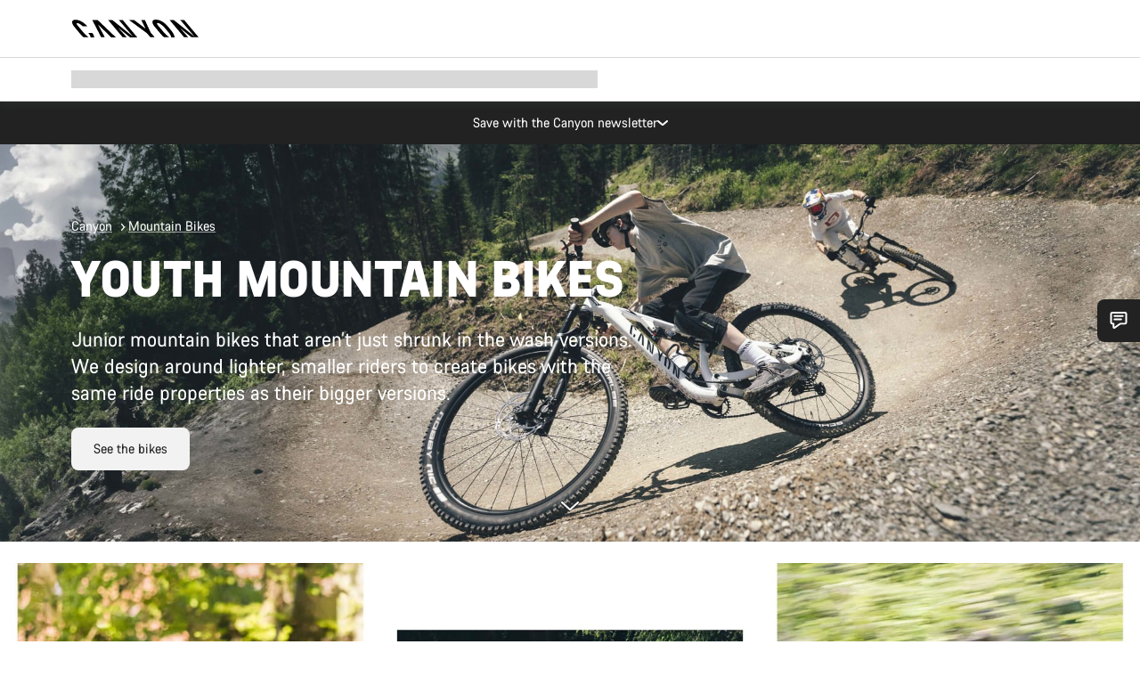

--- FILE ---
content_type: text/html;charset=UTF-8
request_url: https://www.canyon.com/en-al/mountain-bikes/youth-kids/
body_size: 44098
content:
<!DOCTYPE html><html lang="en-al">
<head>
<meta charset="UTF-8">

<meta http-equiv="x-ua-compatible" content="ie=edge">

<meta name="viewport" content="width=device-width, initial-scale=1, minimum-scale=1, maximum-scale=5, user-scalable=yes">
<meta http-equiv="delegate-ch" content="sec-ch-width https://dma.canyon.com; sec-ch-dpr https://dma.canyon.com; sec-ch-viewport-width https://dma.canyon.com;">

    <meta name="apple-itunes-app" content="app-id=6443914990">

    <link rel="manifest" href="/manifest.json" />




<title>
    
        
        
        Youth mountain bikes | Kids MTB | CANYON AL
    
</title>



    


<link rel="preload" href="/on/demandware.static/Sites-RoW-Site/-/en_AL/v1768950160841/assets/fonts/CanyonVF.woff2" as="font" type="font/woff2" crossorigin="anonymous" fetchpriority="high"/>




    


    
        <link rel="dns-prefetch" href="https://www.googletagmanager.com" />
        <link rel="preconnect" href="https://www.googletagmanager.com" crossorigin />
    
        <link rel="dns-prefetch" href="https://www.google-analytics.com" />
        <link rel="preconnect" href="https://www.google-analytics.com" crossorigin />
    


    
        <link rel="dns-prefetch" href="https://widget.trustpilot.com" />
    
        <link rel="dns-prefetch" href="https://cdn.cquotient.com" />
    
        <link rel="dns-prefetch" href="https://p.cquotient.com" />
    
        <link rel="dns-prefetch" href="https://static.hotjar.com" />
    
        <link rel="dns-prefetch" href="https://script.hotjar.com" />
    
        <link rel="dns-prefetch" href="https://connect.facebook.net" />
    
        <link rel="dns-prefetch" href="https://s.pinimg.com" />
    
        <link rel="dns-prefetch" href="https://www.googleadservices.com" />
    
        <link rel="dns-prefetch" href="https://googleads.g.doubleclick.net" />
    
        <link rel="dns-prefetch" href="https://service.force.com" />
    






    








<link rel="icon" type="image/png" href="/on/demandware.static/Sites-RoW-Site/-/default/dw59b9e649/images/favicon-196x196.png" sizes="196x196" />
<link rel="icon" type="image/png" href="/on/demandware.static/Sites-RoW-Site/-/default/dwb35390c3/images/favicon-96x96.png" sizes="96x96" />
<link rel="icon" type="image/png" href="/on/demandware.static/Sites-RoW-Site/-/default/dwc42ea0d7/images/favicon-32x32.png" sizes="32x32" />
<link rel="icon" type="image/png" href="/on/demandware.static/Sites-RoW-Site/-/default/dw8b2b9fc4/images/favicon-16x16.png" sizes="16x16" />
<link rel="icon" type="image/png" href="/on/demandware.static/Sites-RoW-Site/-/default/dwd7afaec3/images/favicon-128.png" sizes="128x128" />
<link href="/on/demandware.static/Sites-RoW-Site/-/default/dwe4d135bb/images/favicon.ico" rel="shortcut icon" />





<link href="/on/demandware.static/Sites-RoW-Site/-/default/dw617b66f1/images/appicons/apple-icon.png" rel="apple-touch-icon" />
<link href="/on/demandware.static/Sites-RoW-Site/-/default/dwdf729afc/images/appicons/apple-icon-180x180.png" rel="apple-touch-icon" sizes="180x180" />
<link href="/on/demandware.static/Sites-RoW-Site/-/default/dw2eb5e320/images/appicons/apple-icon-152x152.png" rel="apple-touch-icon" sizes="152x152" />
<link href="/on/demandware.static/Sites-RoW-Site/-/default/dwf9fa603e/images/appicons/apple-icon-144x144.png" rel="apple-touch-icon" sizes="144x144" />
<link href="/on/demandware.static/Sites-RoW-Site/-/default/dw8b2a5cf4/images/appicons/apple-icon-120x120.png" rel="apple-touch-icon" sizes="120x120" />
<link href="/on/demandware.static/Sites-RoW-Site/-/default/dw549696e7/images/appicons/apple-icon-114x114.png" rel="apple-touch-icon" sizes="114x114" />
<link href="/on/demandware.static/Sites-RoW-Site/-/default/dwc9ff87c1/images/appicons/apple-icon-76x76.png" rel="apple-touch-icon" sizes="76x76" />
<link href="/on/demandware.static/Sites-RoW-Site/-/default/dwd4113aac/images/appicons/apple-icon-72x72.png" rel="apple-touch-icon" sizes="72x72" />
<link href="/on/demandware.static/Sites-RoW-Site/-/default/dw786438fe/images/appicons/apple-icon-60x60.png" rel="apple-touch-icon" sizes="60x60" />
<link href="/on/demandware.static/Sites-RoW-Site/-/default/dw987888c2/images/appicons/apple-icon-57x57.png" rel="apple-touch-icon" sizes="57x57" />



<link href="/on/demandware.static/Sites-RoW-Site/-/default/dwd3c399e8/images/appicons/android-icon-192x192.png" rel="icon" sizes="192x192" />
<link href="/on/demandware.static/Sites-RoW-Site/-/default/dw6761e88b/images/appicons/android-icon-144x144.png" rel="icon" sizes="144x144" />
<link href="/on/demandware.static/Sites-RoW-Site/-/default/dw35d3a378/images/appicons/android-icon-96x96.png" rel="icon" sizes="96x96" />
<link href="/on/demandware.static/Sites-RoW-Site/-/default/dw957e98c9/images/appicons/android-icon-72x72.png" rel="icon" sizes="72x72" />
<link href="/on/demandware.static/Sites-RoW-Site/-/default/dw13a7e648/images/appicons/android-icon-48x48.png" rel="icon" sizes="48x48" />
<link href="/on/demandware.static/Sites-RoW-Site/-/default/dw6fd07a68/images/appicons/android-icon-36x36.png" rel="icon" sizes="36x36" />


<meta name="msapplication-TileColor" content="#ffffff">
<meta name="msapplication-TileImage" content="/on/demandware.static/Sites-RoW-Site/-/default/dw5e17fc12/images/appicons/ms-icon-144x144.png">
<meta name="msapplication-config" content="/on/demandware.static/Sites-RoW-Site/-/default/dw5214a2c7/browserconfig.xml" />







<meta name="theme-color" content="#333333">





<link rel="stylesheet" href="/on/demandware.static/Sites-RoW-Site/-/en_AL/v1768950160841/css/sharedStyle.css" fetchpriority="high" />




<link rel="stylesheet" href="/on/demandware.static/Sites-RoW-Site/-/en_AL/v1768950160841/css/main.css" fetchpriority="high" />






    


    



    <link rel="canonical" href="https://www.canyon.com/en-al/mountain-bikes/youth-kids/"/>








<meta name="robots" content="max-image-preview:large" />




    


    



    
        <link rel="alternate" hreflang="en-AE" href="https://www.canyon.com/en-ae/mountain-bikes/youth-kids/">
    
        <link rel="alternate" hreflang="en-AL" href="https://www.canyon.com/en-al/mountain-bikes/youth-kids/">
    
        <link rel="alternate" hreflang="de-AT" href="https://www.canyon.com/de-at/mountainbike/jugend-kids/">
    
        <link rel="alternate" hreflang="en-AT" href="https://www.canyon.com/en-at/mountain-bikes/youth-kids/">
    
        <link rel="alternate" hreflang="en-AU" href="https://www.canyon.com/en-au/mountain-bikes/youth-kids/">
    
        <link rel="alternate" hreflang="nl-BE" href="https://www.canyon.com/nl-be/mountainbikes/kids-bikes/">
    
        <link rel="alternate" hreflang="en-BE" href="https://www.canyon.com/en-be/mountain-bikes/youth-kids/">
    
        <link rel="alternate" hreflang="fr-BE" href="https://www.canyon.com/fr-be/vtt/kids-bikes/">
    
        <link rel="alternate" hreflang="en-BG" href="https://www.canyon.com/en-bg/mountain-bikes/youth-kids/">
    
        <link rel="alternate" hreflang="en-BH" href="https://www.canyon.com/en-bh/mountain-bikes/youth-kids/">
    
        <link rel="alternate" hreflang="en-BM" href="https://www.canyon.com/en-bm/mountain-bikes/youth-kids/">
    
        <link rel="alternate" hreflang="en-BN" href="https://www.canyon.com/en-bn/mountain-bikes/youth-kids/">
    
        <link rel="alternate" hreflang="es-BO" href="https://www.canyon.com/es-bo/bicicletas-de-montana/kids-bikes/">
    
        <link rel="alternate" hreflang="en-BO" href="https://www.canyon.com/en-bo/mountain-bikes/youth-kids/">
    
        <link rel="alternate" hreflang="pt-BR" href="https://www.canyon.com/pt-br/biciclettas-btt/youth-kids/">
    
        <link rel="alternate" hreflang="en-BR" href="https://www.canyon.com/en-br/mountain-bikes/youth-kids/">
    
        <link rel="alternate" hreflang="en-CA" href="https://www.canyon.com/en-ca/mountain-bikes/youth-kids/">
    
        <link rel="alternate" hreflang="fr-CA" href="https://www.canyon.com/fr-ca/vtt/kids-bikes/">
    
        <link rel="alternate" hreflang="de-CH" href="https://www.canyon.com/de-ch/mountainbike/jugend-kids/">
    
        <link rel="alternate" hreflang="fr-CH" href="https://www.canyon.com/fr-ch/vtt/kids-bikes/">
    
        <link rel="alternate" hreflang="it-CH" href="https://www.canyon.com/it-ch/mountain-bike/kids-bikes/">
    
        <link rel="alternate" hreflang="en-CH" href="https://www.canyon.com/en-ch/mountain-bikes/youth-kids/">
    
        <link rel="alternate" hreflang="es-CL" href="https://www.canyon.com/es-cl/bicicletas-de-montana/kids-bikes/">
    
        <link rel="alternate" hreflang="en-CL" href="https://www.canyon.com/en-cl/mountain-bikes/youth-kids/">
    
        <link rel="alternate" hreflang="en-CN" href="https://www.canyon.com.cn/en-cn/mountain-bikes/youth-kids/">
    
        <link rel="alternate" hreflang="zh-CN" href="https://www.canyon.com.cn/zh-cn/mountain-bikes/%E9%9D%92%E5%B0%91%E5%B9%B4%E5%84%BF%E7%AB%A5/">
    
        <link rel="alternate" hreflang="es-CO" href="https://www.canyon.com/es-co/bicicletas-de-montana/kids-bikes/">
    
        <link rel="alternate" hreflang="en-CO" href="https://www.canyon.com/en-co/mountain-bikes/youth-kids/">
    
        <link rel="alternate" hreflang="es-CR" href="https://www.canyon.com/es-cr/bicicletas-de-montana/kids-bikes/">
    
        <link rel="alternate" hreflang="en-CR" href="https://www.canyon.com/en-cr/mountain-bikes/youth-kids/">
    
        <link rel="alternate" hreflang="en-CY" href="https://www.canyon.com/en-cy/mountain-bikes/youth-kids/">
    
        <link rel="alternate" hreflang="cs-CZ" href="https://www.canyon.com/cs-cz/horska-kola/youth-kids/">
    
        <link rel="alternate" hreflang="en-CZ" href="https://www.canyon.com/en-cz/mountain-bikes/youth-kids/">
    
        <link rel="alternate" hreflang="de-DE" href="https://www.canyon.com/de-de/mountainbike/jugend-kids/">
    
        <link rel="alternate" hreflang="en-DE" href="https://www.canyon.com/en-de/mountain-bikes/youth-kids/">
    
        <link rel="alternate" hreflang="da-DK" href="https://www.canyon.com/da-dk/mountain-bikes/junior-kids/">
    
        <link rel="alternate" hreflang="en-DK" href="https://www.canyon.com/en-dk/mountain-bikes/youth-kids/">
    
        <link rel="alternate" hreflang="es-EC" href="https://www.canyon.com/es-ec/bicicletas-de-montana/kids-bikes/">
    
        <link rel="alternate" hreflang="en-EC" href="https://www.canyon.com/en-ec/mountain-bikes/youth-kids/">
    
        <link rel="alternate" hreflang="en-EE" href="https://www.canyon.com/en-ee/mountain-bikes/youth-kids/">
    
        <link rel="alternate" hreflang="en-EG" href="https://www.canyon.com/en-eg/mountain-bikes/youth-kids/">
    
        <link rel="alternate" hreflang="es-ES" href="https://www.canyon.com/es-es/bicicletas-de-montana/kids-bikes/">
    
        <link rel="alternate" hreflang="en-ES" href="https://www.canyon.com/en-es/mountain-bikes/youth-kids/">
    
        <link rel="alternate" hreflang="fi-FI" href="https://www.canyon.com/fi-fi/maastopyoeraet/youth-kids/">
    
        <link rel="alternate" hreflang="en-FI" href="https://www.canyon.com/en-fi/mountain-bikes/youth-kids/">
    
        <link rel="alternate" hreflang="fr-FR" href="https://www.canyon.com/fr-fr/vtt/kids-bikes/">
    
        <link rel="alternate" hreflang="en-FR" href="https://www.canyon.com/en-fr/mountain-bikes/youth-kids/">
    
        <link rel="alternate" hreflang="en-GB" href="https://www.canyon.com/en-gb/mountain-bikes/youth-kids/">
    
        <link rel="alternate" hreflang="en-GR" href="https://www.canyon.com/en-gr/mountain-bikes/youth-kids/">
    
        <link rel="alternate" hreflang="es-GT" href="https://www.canyon.com/es-gt/bicicletas-de-montana/kids-bikes/">
    
        <link rel="alternate" hreflang="en-GT" href="https://www.canyon.com/en-gt/mountain-bikes/youth-kids/">
    
        <link rel="alternate" hreflang="en-HK" href="https://www.canyon.com/en-hk/mountain-bikes/youth-kids/">
    
        <link rel="alternate" hreflang="es-HN" href="https://www.canyon.com/es-hn/bicicletas-de-montana/kids-bikes/">
    
        <link rel="alternate" hreflang="en-HN" href="https://www.canyon.com/en-hn/mountain-bikes/youth-kids/">
    
        <link rel="alternate" hreflang="en-HR" href="https://www.canyon.com/en-hr/mountain-bikes/youth-kids/">
    
        <link rel="alternate" hreflang="en-HU" href="https://www.canyon.com/en-hu/mountain-bikes/youth-kids/">
    
        <link rel="alternate" hreflang="en-ID" href="https://www.canyon.com/en-id/mountain-bikes/youth-kids/">
    
        <link rel="alternate" hreflang="en-IE" href="https://www.canyon.com/en-ie/mountain-bikes/youth-kids/">
    
        <link rel="alternate" hreflang="en-IL" href="https://www.canyon.com/en-il/mountain-bikes/youth-kids/">
    
        <link rel="alternate" hreflang="en-IN" href="https://www.canyon.com/en-in/mountain-bikes/youth-kids/">
    
        <link rel="alternate" hreflang="en-IS" href="https://www.canyon.com/en-is/mountain-bikes/youth-kids/">
    
        <link rel="alternate" hreflang="it-IT" href="https://www.canyon.com/it-it/mountain-bike/kids-bikes/">
    
        <link rel="alternate" hreflang="en-IT" href="https://www.canyon.com/en-it/mountain-bikes/youth-kids/">
    
        <link rel="alternate" hreflang="ja-JP" href="https://www.canyon.com/ja-jp/mountain-bikes/youth-kids/">
    
        <link rel="alternate" hreflang="en-JP" href="https://www.canyon.com/en-jp/mountain-bikes/youth-kids/">
    
        <link rel="alternate" hreflang="en-KG" href="https://www.canyon.com/en-kg/mountain-bikes/youth-kids/">
    
        <link rel="alternate" hreflang="ko-KR" href="https://www.canyon.com/ko-kr/mountain-bikes/youth-kids/">
    
        <link rel="alternate" hreflang="en-KR" href="https://www.canyon.com/en-kr/mountain-bikes/youth-kids/">
    
        <link rel="alternate" hreflang="en-KW" href="https://www.canyon.com/en-kw/mountain-bikes/youth-kids/">
    
        <link rel="alternate" hreflang="en-KZ" href="https://www.canyon.com/en-kz/mountain-bikes/youth-kids/">
    
        <link rel="alternate" hreflang="en-LB" href="https://www.canyon.com/en-lb/mountain-bikes/youth-kids/">
    
        <link rel="alternate" hreflang="en-LT" href="https://www.canyon.com/en-lt/mountain-bikes/youth-kids/">
    
        <link rel="alternate" hreflang="fr-LU" href="https://www.canyon.com/fr-lu/vtt/kids-bikes/">
    
        <link rel="alternate" hreflang="en-LU" href="https://www.canyon.com/en-lu/mountain-bikes/youth-kids/">
    
        <link rel="alternate" hreflang="de-LU" href="https://www.canyon.com/de-lu/mountainbike/jugend-kids/">
    
        <link rel="alternate" hreflang="en-LV" href="https://www.canyon.com/en-lv/mountain-bikes/youth-kids/">
    
        <link rel="alternate" hreflang="en-MK" href="https://www.canyon.com/en-mk/mountain-bikes/youth-kids/">
    
        <link rel="alternate" hreflang="en-MO" href="https://www.canyon.com/en-mo/mountain-bikes/youth-kids/">
    
        <link rel="alternate" hreflang="en-MT" href="https://www.canyon.com/en-mt/mountain-bikes/youth-kids/">
    
        <link rel="alternate" hreflang="en-MU" href="https://www.canyon.com/en-mu/mountain-bikes/youth-kids/">
    
        <link rel="alternate" hreflang="es-MX" href="https://www.canyon.com/es-mx/bicicletas-de-montana/kids-bikes/">
    
        <link rel="alternate" hreflang="en-MX" href="https://www.canyon.com/en-mx/mountain-bikes/youth-kids/">
    
        <link rel="alternate" hreflang="en-MY" href="https://www.canyon.com/en-my/mountain-bikes/youth-kids/">
    
        <link rel="alternate" hreflang="zh-MY" href="https://www.canyon.com/zh-my/mountain-bikes/%E9%9D%92%E5%B0%91%E5%B9%B4%E5%84%BF%E7%AB%A5/">
    
        <link rel="alternate" hreflang="nl-NL" href="https://www.canyon.com/nl-nl/mountainbikes/kids-bikes/">
    
        <link rel="alternate" hreflang="en-NL" href="https://www.canyon.com/en-nl/mountain-bikes/youth-kids/">
    
        <link rel="alternate" hreflang="no-NO" href="https://www.canyon.com/no-no/terrengsykler/youth-kids/">
    
        <link rel="alternate" hreflang="en-NO" href="https://www.canyon.com/en-no/mountain-bikes/youth-kids/">
    
        <link rel="alternate" hreflang="en-NZ" href="https://www.canyon.com/en-nz/mountain-bikes/youth-kids/">
    
        <link rel="alternate" hreflang="en-OM" href="https://www.canyon.com/en-om/mountain-bikes/youth-kids/">
    
        <link rel="alternate" hreflang="es-PA" href="https://www.canyon.com/es-pa/bicicletas-de-montana/kids-bikes/">
    
        <link rel="alternate" hreflang="en-PA" href="https://www.canyon.com/en-pa/mountain-bikes/youth-kids/">
    
        <link rel="alternate" hreflang="es-PE" href="https://www.canyon.com/es-pe/bicicletas-de-montana/kids-bikes/">
    
        <link rel="alternate" hreflang="en-PE" href="https://www.canyon.com/en-pe/mountain-bikes/youth-kids/">
    
        <link rel="alternate" hreflang="en-PH" href="https://www.canyon.com/en-ph/mountain-bikes/youth-kids/">
    
        <link rel="alternate" hreflang="pl-PL" href="https://www.canyon.com/pl-pl/rowery-gorskie/youth-kids/">
    
        <link rel="alternate" hreflang="en-PL" href="https://www.canyon.com/en-pl/mountain-bikes/youth-kids/">
    
        <link rel="alternate" hreflang="pt-PT" href="https://www.canyon.com/pt-pt/biciclettas-btt/youth-kids/">
    
        <link rel="alternate" hreflang="en-PT" href="https://www.canyon.com/en-pt/mountain-bikes/youth-kids/">
    
        <link rel="alternate" hreflang="en-QA" href="https://www.canyon.com/en-qa/mountain-bikes/youth-kids/">
    
        <link rel="alternate" hreflang="en-RO" href="https://www.canyon.com/en-ro/mountain-bikes/youth-kids/">
    
        <link rel="alternate" hreflang="en-RS" href="https://www.canyon.com/en-rs/mountain-bikes/youth-kids/">
    
        <link rel="alternate" hreflang="en-SA" href="https://www.canyon.com/en-sa/mountain-bikes/youth-kids/">
    
        <link rel="alternate" hreflang="sv-SE" href="https://www.canyon.com/sv-se/mountain-bikes/youth-kids/">
    
        <link rel="alternate" hreflang="en-SE" href="https://www.canyon.com/en-se/mountain-bikes/youth-kids/">
    
        <link rel="alternate" hreflang="en-SG" href="https://www.canyon.com/en-sg/mountain-bikes/youth-kids/">
    
        <link rel="alternate" hreflang="zh-SG" href="https://www.canyon.com/zh-sg/mountain-bikes/%E9%9D%92%E5%B0%91%E5%B9%B4%E5%84%BF%E7%AB%A5/">
    
        <link rel="alternate" hreflang="en-SI" href="https://www.canyon.com/en-si/mountain-bikes/youth-kids/">
    
        <link rel="alternate" hreflang="cs-SK" href="https://www.canyon.com/cs-sk/horska-kola/youth-kids/">
    
        <link rel="alternate" hreflang="en-SK" href="https://www.canyon.com/en-sk/mountain-bikes/youth-kids/">
    
        <link rel="alternate" hreflang="en-TH" href="https://www.canyon.com/en-th/mountain-bikes/youth-kids/">
    
        <link rel="alternate" hreflang="en-TR" href="https://www.canyon.com/en-tr/mountain-bikes/youth-kids/">
    
        <link rel="alternate" hreflang="en-TW" href="https://www.canyon.com/en-tw/mountain-bikes/youth-kids/">
    
        <link rel="alternate" hreflang="en-UA" href="https://www.canyon.com/en-ua/mountain-bikes/youth-kids/">
    
        <link rel="alternate" hreflang="en-US" href="https://www.canyon.com/en-us/mountain-bikes/youth-kids/">
    
        <link rel="alternate" hreflang="en-ZM" href="https://www.canyon.com/en-zm/mountain-bikes/youth-kids/">
    







    
    
        
    






    <meta property="og:url" content="https://www.canyon.com/en-al/mountain-bikes/youth-kids/" />
    <meta property="og:type" content="category" />
    <meta property="og:title" content="Youth mountain bikes | Kids MTB"/>
    <meta property="og:description" content="Youth mountain bikes &amp; MTBs for lively kids ➤ Hardtails ✔ Full Suspension ✔ easy to order online ✔ 30-day return policy!" />
    <meta property="og:app_id" content="" />
    
        <meta property="og:image" content="https://www.canyon.com/dw/image/v2/BCML_PRD/on/demandware.static/-/Sites-canyon-storefront/default/dwfc47ec64/category-landing/all-mountain-flyouts/youth-mtb-menu-neuron-1.jpg?sh=350&amp;sfrm=jpg&amp;q=80" />
    





    



    <meta name="twitter:card" content="summary_large_image" />
    <meta name="twitter:site" content="@CANYON" />






    <meta name="description" content="Youth mountain bikes &amp; MTBs for lively kids ➤ Hardtails ✔ Full Suspension ✔ easy to order online ✔ 30-day return policy!"/>



    <meta name="google-site-verification" content="5xYcWWvJizN8AQxIAEcvmNqOaMMi4VJEv0G5x6MZ6Dw" />






    <script type="application/ld+json">

        
            {
            "@context": "https://schema.org",
            "@type": "Organization",
            "name": "Canyon",
            "url": "https://www.canyon.com/",
            "logo": "https://www.canyon.com/on/demandware.static/Sites-RoW-Site/-/default/images/seo/logo.png",
            "contactPoint":[{
                "@type": "ContactPoint",
                "telephone": "+4926194903000",
                "contactType": "Customer service",
                "areaServed":["DE","AT"]},
                {"@type": "ContactPoint",
                "telephone": "+442085496001" ,
                "contactType": "Customer service",
                "areaServed":["GB"]},
                {"@type": "ContactPoint",
                "telephone": "+41435881100" ,
                "contactType": "Customer service",
                "areaServed":["CH"]},
                {"@type": "ContactPoint",
                "telephone": "+815037868496" ,
                "contactType": "Customer service",
                "areaServed":["JP"]},
                {"@type": "ContactPoint",
                "telephone": "+358401802620" ,
                "contactType": "Customer service",
                "areaServed":["FI"]},
                {"@type": "ContactPoint",
                "telephone": "+39045515527" ,
                "contactType": "Customer service",
                "areaServed":["IT"]},
                {"@type": "ContactPoint",
                "telephone": "+3216980399" ,
                "contactType": "Customer service",
                "areaServed":["BE"]},
                {"@type": "ContactPoint",
                "telephone": "+48914226966" ,
                "contactType": "Customer service",
                "areaServed":["PL"]},
                {"@type": "ContactPoint",
                "telephone": "+420226259001" ,
                "contactType": "Customer service",
                "areaServed":["CZ"]},
                {"@type": "ContactPoint",
                "telephone": "+421220510450" ,
                "contactType": "Customer service",
                "areaServed":["SK"]},
                {"@type": "ContactPoint",
                "telephone": "+611300712003" ,
                "contactType": "Customer service",
                "areaServed":["AU"]},
                {"@type": "ContactPoint",
                "telephone": "+61397711607" ,
                "contactType": "Customer service",
                "areaServed":["NZ"]},
                {"@type": "ContactPoint",
                "telephone": "+82316982577" ,
                "contactType": "Customer service",
                "areaServed":["KO"]},
                {"@type": "ContactPoint",
                "telephone": "+31408080485" ,
                "contactType": "Customer service",
                "areaServed":["NL"]},{"@type": "ContactPoint",
                "telephone": "+34910470740" ,
                "contactType": "Customer service",
                "areaServed":["ES"]},
                {"@type": "ContactPoint",
                "telephone": "+34911239440" ,
                "contactType": "Customer service",
                "areaServed":["PT"]},
                {"@type": "ContactPoint",
                "telephone": "+33890710132" ,
                "contactType": "Customer service",
                "areaServed":["FR"]},
                {"@type": "ContactPoint",
                "telephone": "+4570204011" ,
                "contactType": "Customer service",
                "areaServed":["DK"]},
                {"@type": "ContactPoint",
                "telephone": "+46868441440" ,
                "contactType": "Customer service",
                "areaServed":["SV"]},
                {"@type": "ContactPoint",
                "telephone": "+4745404140" ,
                "contactType": "Customer service",
                "areaServed":["NO"]},
                {"@type": "ContactPoint",
                "telephone": "+27212050073" ,
                "contactType": "Customer service",
                "areaServed":["ZA"]},
                {"@type": "ContactPoint",
                "telephone": "+6531634999" ,
                "contactType": "Customer service",
                "areaServed":["SG"]},
                {"@type": "ContactPoint",
                "telephone": "+4926194903000" ,
                "contactType": "Customer service"
                }],
                
            "sameAs": [
                "http://www.wikidata.org/entity/Q318730",
                "https://www.youtube.com/@CanyonBicycles",
                "https://www.linkedin.com/company/canyon-bicycles-gmbh/",
                "https://www.facebook.com/canyon/",
                "https://twitter.com/canyon_bikes",
                "https://www.instagram.com/canyon/",
                "https://www.strava.com/clubs/3812",
                "https://www.tiktok.com/@canyon_bicycles"
                ]
 }
        
    </script>





    


<script src="https://canyon.app.baqend.com/v1/speedkit/install.js?d=production" async crossorigin="anonymous"></script>






<meta name="format-detection" content="telephone=no" />



    



    





<meta name="js-gtm-initial-meta-groups" content="" data-gtm="[{&quot;event&quot;:&quot;initial-meta-groups&quot;,&quot;CGroup1&quot;:&quot;Mountain Bikes&quot;,&quot;CGroup2&quot;:&quot;Youth MTB&quot;,&quot;CGroup3&quot;:&quot;&quot;,&quot;CGroup4&quot;:&quot;&quot;,&quot;CGroup5&quot;:&quot;&quot;}]" />


    





<meta name="js-gtm-initial-meta" content=""
data-gtm="[{&quot;event&quot;:&quot;initial-meta&quot;,&quot;Country&quot;:&quot;AL&quot;,&quot;Language&quot;:&quot;en&quot;,&quot;PageType&quot;:&quot;catalog&quot;,&quot;SubPageType&quot;:&quot;productListing&quot;,&quot;PageID&quot;:&quot;category &gt; mountain-youthmtb&quot;,&quot;LoggedIn&quot;:&quot;false&quot;,&quot;crmId&quot;:&quot;&quot;,&quot;ABTesting&quot;:&quot;false&quot;,&quot;ABTestGroup&quot;:&quot;unknown&quot;,&quot;release&quot;:&quot;25.11.14&quot;,&quot;deviceType&quot;:&quot;webshop&quot;,&quot;viewMode&quot;:&quot;browser&quot;}]"
data-gtm-model="{&quot;enabled&quot;:true,&quot;dataLayer&quot;:[{&quot;event&quot;:&quot;initial-meta&quot;,&quot;Country&quot;:&quot;AL&quot;,&quot;Language&quot;:&quot;en&quot;,&quot;PageType&quot;:&quot;catalog&quot;,&quot;SubPageType&quot;:&quot;productListing&quot;,&quot;PageID&quot;:&quot;category &gt; mountain-youthmtb&quot;,&quot;LoggedIn&quot;:&quot;false&quot;,&quot;crmId&quot;:&quot;&quot;,&quot;ABTesting&quot;:&quot;false&quot;,&quot;ABTestGroup&quot;:&quot;unknown&quot;,&quot;release&quot;:&quot;25.11.14&quot;,&quot;deviceType&quot;:&quot;webshop&quot;,&quot;viewMode&quot;:&quot;browser&quot;}],&quot;containerID&quot;:&quot;&quot;,&quot;internalHostRegex&quot;:&quot;^[\\w\\W]*.canyon.com[\\w\\W]*$&quot;,&quot;linkFileExtensions&quot;:[],&quot;internalContainerID&quot;:&quot;GTM-M2JG57Z&quot;,&quot;internalContainerURL&quot;:&quot;https://svr.canyon.com/gtm.js&quot;}"
data-gtm-parameters=""
data-gtm-viewmode=""
data-gtm-devicetype="">

<meta name="js-gtm-session-events" content=""
data-gtm="[]">

<script>
if (window.location === window.parent.location) {
window.dataLayer = window.dataLayer || [];
window.gtmInternalHostRegex = "^[\\w\\W]*.canyon.com[\\w\\W]*$";
window.gtmLinkFileExtensions = [];
}
</script>








<script type="text/javascript">//<!--
/* <![CDATA[ (head-active_data.js) */
var dw = (window.dw || {});
dw.ac = {
    _analytics: null,
    _events: [],
    _category: "",
    _searchData: "",
    _anact: "",
    _anact_nohit_tag: "",
    _analytics_enabled: "true",
    _timeZone: "Europe/Berlin",
    _capture: function(configs) {
        if (Object.prototype.toString.call(configs) === "[object Array]") {
            configs.forEach(captureObject);
            return;
        }
        dw.ac._events.push(configs);
    },
	capture: function() { 
		dw.ac._capture(arguments);
		// send to CQ as well:
		if (window.CQuotient) {
			window.CQuotient.trackEventsFromAC(arguments);
		}
	},
    EV_PRD_SEARCHHIT: "searchhit",
    EV_PRD_DETAIL: "detail",
    EV_PRD_RECOMMENDATION: "recommendation",
    EV_PRD_SETPRODUCT: "setproduct",
    applyContext: function(context) {
        if (typeof context === "object" && context.hasOwnProperty("category")) {
        	dw.ac._category = context.category;
        }
        if (typeof context === "object" && context.hasOwnProperty("searchData")) {
        	dw.ac._searchData = context.searchData;
        }
    },
    setDWAnalytics: function(analytics) {
        dw.ac._analytics = analytics;
    },
    eventsIsEmpty: function() {
        return 0 == dw.ac._events.length;
    }
};
/* ]]> */
// -->
</script>
<script type="text/javascript">//<!--
/* <![CDATA[ (head-cquotient.js) */
var CQuotient = window.CQuotient = {};
CQuotient.clientId = 'bcml-RoW';
CQuotient.realm = 'BCML';
CQuotient.siteId = 'RoW';
CQuotient.instanceType = 'prd';
CQuotient.locale = 'en_AL';
CQuotient.fbPixelId = '__UNKNOWN__';
CQuotient.activities = [];
CQuotient.cqcid='';
CQuotient.cquid='';
CQuotient.cqeid='';
CQuotient.cqlid='';
CQuotient.apiHost='api.cquotient.com';
/* Turn this on to test against Staging Einstein */
/* CQuotient.useTest= true; */
CQuotient.useTest = ('true' === 'false');
CQuotient.initFromCookies = function () {
	var ca = document.cookie.split(';');
	for(var i=0;i < ca.length;i++) {
	  var c = ca[i];
	  while (c.charAt(0)==' ') c = c.substring(1,c.length);
	  if (c.indexOf('cqcid=') == 0) {
		CQuotient.cqcid=c.substring('cqcid='.length,c.length);
	  } else if (c.indexOf('cquid=') == 0) {
		  var value = c.substring('cquid='.length,c.length);
		  if (value) {
		  	var split_value = value.split("|", 3);
		  	if (split_value.length > 0) {
			  CQuotient.cquid=split_value[0];
		  	}
		  	if (split_value.length > 1) {
			  CQuotient.cqeid=split_value[1];
		  	}
		  	if (split_value.length > 2) {
			  CQuotient.cqlid=split_value[2];
		  	}
		  }
	  }
	}
}
CQuotient.getCQCookieId = function () {
	if(window.CQuotient.cqcid == '')
		window.CQuotient.initFromCookies();
	return window.CQuotient.cqcid;
};
CQuotient.getCQUserId = function () {
	if(window.CQuotient.cquid == '')
		window.CQuotient.initFromCookies();
	return window.CQuotient.cquid;
};
CQuotient.getCQHashedEmail = function () {
	if(window.CQuotient.cqeid == '')
		window.CQuotient.initFromCookies();
	return window.CQuotient.cqeid;
};
CQuotient.getCQHashedLogin = function () {
	if(window.CQuotient.cqlid == '')
		window.CQuotient.initFromCookies();
	return window.CQuotient.cqlid;
};
CQuotient.trackEventsFromAC = function (/* Object or Array */ events) {
try {
	if (Object.prototype.toString.call(events) === "[object Array]") {
		events.forEach(_trackASingleCQEvent);
	} else {
		CQuotient._trackASingleCQEvent(events);
	}
} catch(err) {}
};
CQuotient._trackASingleCQEvent = function ( /* Object */ event) {
	if (event && event.id) {
		if (event.type === dw.ac.EV_PRD_DETAIL) {
			CQuotient.trackViewProduct( {id:'', alt_id: event.id, type: 'raw_sku'} );
		} // not handling the other dw.ac.* events currently
	}
};
CQuotient.trackViewProduct = function(/* Object */ cqParamData){
	var cq_params = {};
	cq_params.cookieId = CQuotient.getCQCookieId();
	cq_params.userId = CQuotient.getCQUserId();
	cq_params.emailId = CQuotient.getCQHashedEmail();
	cq_params.loginId = CQuotient.getCQHashedLogin();
	cq_params.product = cqParamData.product;
	cq_params.realm = cqParamData.realm;
	cq_params.siteId = cqParamData.siteId;
	cq_params.instanceType = cqParamData.instanceType;
	cq_params.locale = CQuotient.locale;
	
	if(CQuotient.sendActivity) {
		CQuotient.sendActivity(CQuotient.clientId, 'viewProduct', cq_params);
	} else {
		CQuotient.activities.push({activityType: 'viewProduct', parameters: cq_params});
	}
};
/* ]]> */
// -->
</script>

</head>
<body id="js-body" class="page  js-page page--ptCatalog page--sptProductListing ">








<noscript>
<iframe src="https://svr.canyon.com/ns.html?id=GTM-M2JG57Z"
height="0" width="0" style="display:none;visibility:hidden">
</iframe>
</noscript>


<div id="app" class="app" data-action="Search-Show" data-querystring="cgid=mountain-youthmtb" >







<div class="u-hide js-moneyPatternDataContainer" data-moneypattern="mfff,fff,fff.dd US$" data-removetrailingzeros="true"><!-- empty --></div>



<div class="js-globalMessages"></div>


    






<nav class="header xlt-header js-headerNavigationWrapper js-headerNavigation"
aria-label="header"
data-gtm-settings="{&quot;enabled&quot;:true}"
data-navigation-url="/on/demandware.store/Sites-RoW-Site/en_AL/Navigation-Header"
data-topbar-url="/on/demandware.store/Sites-RoW-Site/en_AL/Navigation-HeaderTopBar"
>
<div class="header__inner">
<div class="header__topBar">
<div class="header__topBarContainer">
<div class="header__topBarInner js-topBar">

<div class="headerTopBar__menuTriggerWrapper"></div>
<div class="headerTopBar__logoWrapper">
<a aria-label="Back to home" class="headerTopBar__logo" href="/en-al/" title="Canyon" aria-hidden="false" tabindex="0">



    <svg
        
        xmlns:xlink="http://www.w3.org/1999/xlink"
        class="icon icon-logo headerTopBar__logoIcon"
        aria-hidden="false"
        focusable="false"
        
    >
        
            <title>Canyon</title>
        
        
        
            <use xlink:href="/on/demandware.static/Sites-RoW-Site/-/en_AL/v1768950160841/images/iconsNew.svg#sprite-logo"></use>
        
        
    </svg>


</a>
</div>
<div class="headerTopBar__userMenuWrapper"></div>
</div>
</div>
</div>
<div class="headerNavigationBar headerNavigationBar--preload js-navBarPreload">
<div class="headerNavigationBar__inner">
<div class="headerNavigationBar__preloadItem headerNavigationBar__preloadItem--level1 headerNavigationBar__preloadItem--menu">
<span class="u-visHidden">
Expand navigation
</span>



    <svg
        
        xmlns:xlink="http://www.w3.org/1999/xlink"
        class="icon icon-nav headerNavigationBar__menuTriggerIcon"
        aria-hidden="false"
        focusable="false"
        
    >
        
        
        
            <use xlink:href="/on/demandware.static/Sites-RoW-Site/-/en_AL/v1768950160841/images/iconsNew.svg#sprite-nav"></use>
        
        
    </svg>


</div>




<a class="headerNavigationBar__preloadItem headerNavigationBar__preloadItem--level1" href="/en-al/road-bikes/">Road Bikes</a>


<a class="headerNavigationBar__preloadItem headerNavigationBar__preloadItem--level2" href="/en-al/road-bikes/endurance-bikes/">Endurance</a>




<a class="headerNavigationBar__preloadItem headerNavigationBar__preloadItem--level3" href="/en-al/road-bikes/endurance-bikes/endurace/">Endurace</a>





<a class="headerNavigationBar__preloadItem headerNavigationBar__preloadItem--level4" href="/en-al/road-bikes/endurance-bikes/endurace/?prefn1=pc_rahmen_modifikation_werkstoff&amp;prefv1=CF#section-product-grid">Endurace CF</a>




<a class="headerNavigationBar__preloadItem headerNavigationBar__preloadItem--level4" href="/en-al/road-bikes/endurance-bikes/endurace/allroad/endurace-allroad/4164.html">Endurace AllRoad</a>







<a class="headerNavigationBar__preloadItem headerNavigationBar__preloadItem--level2" href="/en-al/road-bikes/race-bikes/">Race</a>




<a class="headerNavigationBar__preloadItem headerNavigationBar__preloadItem--level3" href="/en-al/road-bikes/race-bikes/ultimate/">Ultimate</a>





<a class="headerNavigationBar__preloadItem headerNavigationBar__preloadItem--level4" href="/en-al/road-bikes/race-bikes/ultimate/?prefn1=pc_rahmen_modifikation_werkstoff&amp;prefv1=CF%20SL#section-product-grid">Ultimate CF</a>







<a class="headerNavigationBar__preloadItem headerNavigationBar__preloadItem--level2" href="/en-al/road-bikes/cyclocross-bikes/">Cyclocross</a>




<a class="headerNavigationBar__preloadItem headerNavigationBar__preloadItem--level3" href="/en-al/road-bikes/cyclocross-bikes/inflite/">Inflite</a>





<a class="headerNavigationBar__preloadItem headerNavigationBar__preloadItem--level4" href="/en-al/road-bikes/cyclocross-bikes/inflite/?prefn1=pc_rahmen_modifikation_werkstoff&amp;prefv1=CF%20SL#section-product-grid">Inflite CF SL</a>







<a class="headerNavigationBar__preloadItem headerNavigationBar__preloadItem--level2" href="/en-al/road-bikes/youth-road-bikes/">Youth Road</a>




<a class="headerNavigationBar__preloadItem headerNavigationBar__preloadItem--level3" href="/en-al/road-bikes/youth-road-bikes/road-youth-endurace/endurace-young-hero/4285.html">Endurace Young Hero</a>





<a class="headerNavigationBar__preloadItem headerNavigationBar__preloadItem--level4" href="/en-al/road-bikes/youth-road-bikes/road-youth-endurace/endurace-young-hero/4285.html">Endurace Young Hero</a>






<a class="headerNavigationBar__preloadItem headerNavigationBar__preloadItem--level3" href="/en-al/road-bikes/race-bikes/ultimate/cf-sl/ultimate-cf-young-hero/4284.html">Ultimate Young Hero</a>





<a class="headerNavigationBar__preloadItem headerNavigationBar__preloadItem--level4" href="/en-al/road-bikes/race-bikes/ultimate/cf-sl/ultimate-cf-young-hero/4284.html">Ultimate Young Hero</a>







<a class="headerNavigationBar__preloadItem headerNavigationBar__preloadItem--level2" href="/en-al/road-bikes/road-track/speedmax-track/">Track</a>




<a class="headerNavigationBar__preloadItem headerNavigationBar__preloadItem--level3" href="/en-al/road-bikes/road-track/speedmax-track/">Speedmax CFR Track</a>





<a class="headerNavigationBar__preloadItem headerNavigationBar__preloadItem--level4" href="/en-al/road-bikes/road-track/speedmax-track/#section-product-grid">Speedmax CFR Track</a>








<a class="headerNavigationBar__preloadItem headerNavigationBar__preloadItem--level1" href="/en-al/gravel-bikes/">Gravel Bikes</a>


<a class="headerNavigationBar__preloadItem headerNavigationBar__preloadItem--level2" href="/en-al/gravel-bikes/adventure/">Adventure</a>




<a class="headerNavigationBar__preloadItem headerNavigationBar__preloadItem--level3" href="/en-al/gravel-bikes/adventure/grizl/">Grizl</a>





<a class="headerNavigationBar__preloadItem headerNavigationBar__preloadItem--level4" href="/en-al/gravel-bikes/adventure/grizl/?prefn1=pc_cockpit_cockpittype&amp;prefv1=Escape#section-product-grid">Grizl Escape</a>




<a class="headerNavigationBar__preloadItem headerNavigationBar__preloadItem--level4" href="/en-al/gravel-bikes/adventure/grizl/?prefn1=pc_cockpit_cockpittype&amp;prefv1=OG#section-product-grid">Grizl OG</a>




<a class="headerNavigationBar__preloadItem headerNavigationBar__preloadItem--level4" href="/en-al/gravel-bikes/adventure/grizl/?map_prefn1=pc_werkstoff&amp;map_prefv1=Aluminium%20%28AL%29#section-product-grid">Grizl AL</a>







<a class="headerNavigationBar__preloadItem headerNavigationBar__preloadItem--level2" href="/en-al/gravel-bikes/race/">Race</a>




<a class="headerNavigationBar__preloadItem headerNavigationBar__preloadItem--level3" href="/en-al/gravel-bikes/race/grail/">Grail</a>





<a class="headerNavigationBar__preloadItem headerNavigationBar__preloadItem--level4" href="/en-al/gravel-bikes/race/grail/?prefn1=pc_rahmen_modifikation_werkstoff&amp;prefv1=CF%20SL#section-product-grid">Grail CF</a>








<a class="headerNavigationBar__preloadItem headerNavigationBar__preloadItem--level1" href="/en-al/mountain-bikes/">Mountain Bikes</a>


<a class="headerNavigationBar__preloadItem headerNavigationBar__preloadItem--level2" href="/en-al/mountain-bikes/trail-bikes/">Trail</a>




<a class="headerNavigationBar__preloadItem headerNavigationBar__preloadItem--level3" href="/en-al/mountain-bikes/trail-bikes/grand-canyon/">Grand Canyon</a>





<a class="headerNavigationBar__preloadItem headerNavigationBar__preloadItem--level4" href="/en-al/mountain-bikes/trail-bikes/grand-canyon/?prefn1=pc_familie&amp;prefv1=Grand%20Canyon#section-product-grid">Grand Canyon</a>






<a class="headerNavigationBar__preloadItem headerNavigationBar__preloadItem--level3" href="/en-al/mountain-bikes/trail-bikes/neuron/">Neuron</a>





<a class="headerNavigationBar__preloadItem headerNavigationBar__preloadItem--level4" href="/en-al/mountain-bikes/trail-bikes/neuron/?prefn1=pc_plattform&amp;prefv1=Neuron%20CF#section-product-grid">Neuron CF</a>




<a class="headerNavigationBar__preloadItem headerNavigationBar__preloadItem--level4" href="/en-al/mountain-bikes/trail-bikes/neuron/?prefn1=pc_plattform&amp;prefv1=Neuron%20AL#section-product-grid">Neuron AL</a>






<a class="headerNavigationBar__preloadItem headerNavigationBar__preloadItem--level3" href="/en-al/mountain-bikes/trail-bikes/spectral/">Spectral</a>





<a class="headerNavigationBar__preloadItem headerNavigationBar__preloadItem--level4" href="/en-al/mountain-bikes/trail-bikes/spectral/?map_prefn1=pc_werkstoff&amp;map_prefv1=Carbon%20%28CF%29&amp;map_prefn2=pc_ebike&amp;map_prefv2=No&amp;prefn3=pgeo_federweg_gabel&amp;prefv3=150-180mm#section-product-grid">Spectral CF</a>




<a class="headerNavigationBar__preloadItem headerNavigationBar__preloadItem--level4" href="/en-al/mountain-bikes/trail-bikes/spectral/?prefn1=pc_rahmen_modifikation_werkstoff&amp;prefv1=AL&amp;prefn2=pgeo_federweg_gabel&amp;prefv2=150-180mm#section-product-grid">Spectral AL</a>




<a class="headerNavigationBar__preloadItem headerNavigationBar__preloadItem--level4" href="/en-al/mountain-bikes/trail-bikes/spectral/?map_prefn1=pc_werkstoff&amp;map_prefv1=Aluminium%20%28AL%29&amp;prefn2=pgeo_federweg_gabel&amp;prefv2=125-145mm#section-product-grid">Spectral 125 AL</a>




<a class="headerNavigationBar__preloadItem headerNavigationBar__preloadItem--level4" href="/en-al/mountain-bikes/trail-bikes/spectral/?map_prefn1=pc_werkstoff&amp;map_prefv1=Carbon%20%28CF%29&amp;prefn2=pgeo_federweg_gabel&amp;prefv2=125-145mm#section-product-grid">Spectral 125 CF</a>







<a class="headerNavigationBar__preloadItem headerNavigationBar__preloadItem--level2" href="/en-al/mountain-bikes/enduro-bikes/">Enduro</a>




<a class="headerNavigationBar__preloadItem headerNavigationBar__preloadItem--level3" href="/en-al/mountain-bikes/enduro-bikes/strive/cfr/">Strive</a>





<a class="headerNavigationBar__preloadItem headerNavigationBar__preloadItem--level4" href="/en-al/mountain-bikes/enduro-bikes/strive/cfr/">Strive CFR</a>






<a class="headerNavigationBar__preloadItem headerNavigationBar__preloadItem--level3" href="/en-al/mountain-bikes/enduro-bikes/torque/">Torque</a>





<a class="headerNavigationBar__preloadItem headerNavigationBar__preloadItem--level4" href="/en-al/mountain-bikes/enduro-bikes/torque/#section-product-grid">Torque</a>







<a class="headerNavigationBar__preloadItem headerNavigationBar__preloadItem--level2" href="/en-al/mountain-bikes/cross-country-bikes/">Cross-Country</a>




<a class="headerNavigationBar__preloadItem headerNavigationBar__preloadItem--level3" href="/en-al/mountain-bikes/cross-country-bikes/lux-trail/">Lux Trail</a>





<a class="headerNavigationBar__preloadItem headerNavigationBar__preloadItem--level4" href="/en-al/mountain-bikes/cross-country-bikes/lux-trail/?prefn1=pc_rahmen_modifikation_werkstoff&amp;prefv1=CFR#section-product-grid">Lux Trail CFR</a>




<a class="headerNavigationBar__preloadItem headerNavigationBar__preloadItem--level4" href="/en-al/mountain-bikes/cross-country-bikes/lux-trail/?prefn1=pc_rahmen_modifikation_werkstoff&amp;prefv1=CF#section-product-grid">Lux Trail CF</a>






<a class="headerNavigationBar__preloadItem headerNavigationBar__preloadItem--level3" href="/en-al/mountain-bikes/cross-country-bikes/lux/">Lux World Cup</a>





<a class="headerNavigationBar__preloadItem headerNavigationBar__preloadItem--level4" href="/en-al/mountain-bikes/cross-country-bikes/lux/?prefn1=pc_rahmen_modifikation_werkstoff&amp;prefv1=CF#section-product-grid">Lux World Cup CF</a>






<a class="headerNavigationBar__preloadItem headerNavigationBar__preloadItem--level3" href="/en-al/mountain-bikes/cross-country-bikes/exceed/">Exceed</a>





<a class="headerNavigationBar__preloadItem headerNavigationBar__preloadItem--level4" href="/en-al/mountain-bikes/cross-country-bikes/exceed/?prefn1=pc_rahmen_modifikation_werkstoff&amp;prefv1=CF#section-product-grid">Exceed CF</a>






<a class="headerNavigationBar__preloadItem headerNavigationBar__preloadItem--level3" href="/en-al/mountain-bikes/trail-bikes/grand-canyon/">Grand Canyon</a>





<a class="headerNavigationBar__preloadItem headerNavigationBar__preloadItem--level4" href="/en-al/mountain-bikes/trail-bikes/grand-canyon/?prefn1=pc_familie&amp;prefv1=Grand%20Canyon#section-product-grid">Grand Canyon</a>







<a class="headerNavigationBar__preloadItem headerNavigationBar__preloadItem--level2" href="/en-al/mountain-bikes/downhill-bikes/">Downhill</a>




<a class="headerNavigationBar__preloadItem headerNavigationBar__preloadItem--level3" href="/en-al/mountain-bikes/enduro-bikes/torque/">Torque</a>





<a class="headerNavigationBar__preloadItem headerNavigationBar__preloadItem--level4" href="/en-al/mountain-bikes/enduro-bikes/torque/#section-product-grid">Torque</a>






<a class="headerNavigationBar__preloadItem headerNavigationBar__preloadItem--level3" href="/en-al/mountain-bikes/downhill-bikes/sender/">Sender</a>





<a class="headerNavigationBar__preloadItem headerNavigationBar__preloadItem--level4" href="/en-al/mountain-bikes/downhill-bikes/sender/#section-product-grid">Sender CFR</a>







<a class="headerNavigationBar__preloadItem headerNavigationBar__preloadItem--level2" href="/en-al/mountain-bikes/dirt-jump-bikes/">Dirt Jump/Street Bikes</a>




<a class="headerNavigationBar__preloadItem headerNavigationBar__preloadItem--level3" href="/en-al/mountain-bikes/dirt-jump-bikes/stitched/">Stitched</a>





<a class="headerNavigationBar__preloadItem headerNavigationBar__preloadItem--level4" href="/en-al/mountain-bikes/dirt-jump-bikes/stitched/stitched-cfr-trial/">Stitched CFR Trial</a>




<a class="headerNavigationBar__preloadItem headerNavigationBar__preloadItem--level4" href="/en-al/mountain-bikes/dirt-jump-bikes/stitched/360/">Stitched 360</a>







<a class="headerNavigationBar__preloadItem headerNavigationBar__preloadItem--level2" href="/en-al/mountain-bikes/youth-kids/">Youth MTB</a>




<a class="headerNavigationBar__preloadItem headerNavigationBar__preloadItem--level3" href="/en-al/mountain-bikes/youth-kids/?prefn1=pc_familie&amp;prefv1=Grand%20Canyon">Grand Canyon Young Hero</a>





<a class="headerNavigationBar__preloadItem headerNavigationBar__preloadItem--level4" href="/en-al/mountain-bikes/youth-kids/?prefn1=pc_familie&amp;prefv1=Grand%20Canyon#section-product-grid">Grand Canyon Young Hero</a>






<a class="headerNavigationBar__preloadItem headerNavigationBar__preloadItem--level3" href="/en-al/mountain-bikes/youth-kids/lux-world-cup-young-hero/lux-world-cup-cf-young-hero/3732.html">Lux World Cup Young Hero</a>





<a class="headerNavigationBar__preloadItem headerNavigationBar__preloadItem--level4" href="/en-al/mountain-bikes/youth-kids/lux-world-cup-young-hero/lux-world-cup-cf-young-hero/3732.html">Lux World Cup Young Hero</a>






<a class="headerNavigationBar__preloadItem headerNavigationBar__preloadItem--level3" href="/en-al/mountain-bikes/youth-kids/neuron-young-hero/neuron-young-hero/4010.html">Neuron Young Hero</a>





<a class="headerNavigationBar__preloadItem headerNavigationBar__preloadItem--level4" href="/en-al/mountain-bikes/youth-kids/neuron-young-hero/neuron-young-hero/4010.html">Neuron Young Hero</a>








<a class="headerNavigationBar__preloadItem headerNavigationBar__preloadItem--level1" href="/en-al/hybrid-bikes/">Hybrid</a>


<a class="headerNavigationBar__preloadItem headerNavigationBar__preloadItem--level2" href="/en-al/hybrid-bikes/city-bikes/">City</a>




<a class="headerNavigationBar__preloadItem headerNavigationBar__preloadItem--level3" href="/en-al/hybrid-bikes/city-bikes/roadlite/">Roadlite</a>





<a class="headerNavigationBar__preloadItem headerNavigationBar__preloadItem--level4" href="/en-al/hybrid-bikes/city-bikes/roadlite/">Roadlite</a>








<a class="headerNavigationBar__preloadItem headerNavigationBar__preloadItem--level1" href="/en-al/gear/">Parts &amp; Accessories</a>


<a class="headerNavigationBar__preloadItem headerNavigationBar__preloadItem--level2" href="/en-al/gear/bike-parts/">Bike Parts</a>




<a class="headerNavigationBar__preloadItem headerNavigationBar__preloadItem--level3" href="/en-al/gear/bike-parts/aero-bars-and-tri-extensions/">Aero-Bars &amp; Tri-Extensions</a>





<a class="headerNavigationBar__preloadItem headerNavigationBar__preloadItem--level3" href="/en-al/gear/bike-parts/bar-tape-and-grips/">Bar Tape &amp; Grips</a>





<a class="headerNavigationBar__preloadItem headerNavigationBar__preloadItem--level3" href="/en-al/gear/bike-parts/batteries-chargers-and-adapters/">Batteries, Chargers &amp; Adapters</a>





<a class="headerNavigationBar__preloadItem headerNavigationBar__preloadItem--level3" href="/en-al/gear/bike-parts/brakes/">Brakes</a>





<a class="headerNavigationBar__preloadItem headerNavigationBar__preloadItem--level4" href="/en-al/gear/bike-parts/brakes/brake-pads/">Brake Pads</a>




<a class="headerNavigationBar__preloadItem headerNavigationBar__preloadItem--level4" href="/en-al/gear/bike-parts/brakes/disc-brakes/">Brake Rotors</a>






<a class="headerNavigationBar__preloadItem headerNavigationBar__preloadItem--level3" href="/en-al/gear/bike-parts/drivetrain/">Drivetrain</a>





<a class="headerNavigationBar__preloadItem headerNavigationBar__preloadItem--level4" href="/en-al/gear/bike-parts/drivetrain/bottom-brackets/">Bottom Brackets</a>




<a class="headerNavigationBar__preloadItem headerNavigationBar__preloadItem--level4" href="/en-al/gear/bike-parts/drivetrain/cassettes/">Cassettes</a>




<a class="headerNavigationBar__preloadItem headerNavigationBar__preloadItem--level4" href="/en-al/gear/bike-parts/drivetrain/chainrings/">Chainrings</a>




<a class="headerNavigationBar__preloadItem headerNavigationBar__preloadItem--level4" href="/en-al/gear/bike-parts/drivetrain/chains/">Chains</a>






<a class="headerNavigationBar__preloadItem headerNavigationBar__preloadItem--level3" href="/en-al/gear/bike-parts/handlebars-and-stems/">Handlebars, Cockpits &amp; Stems</a>





<a class="headerNavigationBar__preloadItem headerNavigationBar__preloadItem--level3" href="/en-al/gear/bike-parts/pedals-and-cleats/">Pedals &amp; Cleats</a>





<a class="headerNavigationBar__preloadItem headerNavigationBar__preloadItem--level3" href="/en-al/gear/bike-parts/posts-and-clamps/">Seat Posts &amp; Clamps</a>





<a class="headerNavigationBar__preloadItem headerNavigationBar__preloadItem--level3" href="/en-al/gear/bike-parts/">Wheels, Tyres &amp; Tubes</a>





<a class="headerNavigationBar__preloadItem headerNavigationBar__preloadItem--level4" href="/en-al/gear/bike-parts/tyres-and-tubes/tubes/">Inner Tubes</a>




<a class="headerNavigationBar__preloadItem headerNavigationBar__preloadItem--level4" href="/en-al/gear/bike-parts/tyres-and-tubes/thru-axles/">Thru-Axles</a>




<a class="headerNavigationBar__preloadItem headerNavigationBar__preloadItem--level4" href="/en-al/gear/bike-parts/tyres-and-tubes/tubeless-accessories/">Tubeless Kits &amp; Accessories</a>




<a class="headerNavigationBar__preloadItem headerNavigationBar__preloadItem--level4" href="/en-al/gear/bike-parts/tyres-and-tubes/tyres/">Tyres</a>




<a class="headerNavigationBar__preloadItem headerNavigationBar__preloadItem--level4" href="/en-al/gear/bike-parts/tyres-and-tubes/wheels/">Wheels</a>







<a class="headerNavigationBar__preloadItem headerNavigationBar__preloadItem--level2" href="/en-al/gear/accessories/">Accessories</a>




<a class="headerNavigationBar__preloadItem headerNavigationBar__preloadItem--level3" href="/en-al/gear/accessories/bags/">Bags</a>





<a class="headerNavigationBar__preloadItem headerNavigationBar__preloadItem--level4" href="/en-al/gear/accessories/bags/bike-transport/">Bike Transport</a>




<a class="headerNavigationBar__preloadItem headerNavigationBar__preloadItem--level4" href="/en-al/gear/accessories/bags/backpacks-and-hip-bags/">Backpacks &amp; Hip Bags</a>




<a class="headerNavigationBar__preloadItem headerNavigationBar__preloadItem--level4" href="/en-al/gear/accessories/bags/bikepacking-bikebags-and-panniers/">Bikepacking, Bike Bags &amp; Panniers</a>




<a class="headerNavigationBar__preloadItem headerNavigationBar__preloadItem--level4" href="/en-al/bikepacking-and-bikebags/integrated-tool-bags/">Integrated tool bags</a>






<a class="headerNavigationBar__preloadItem headerNavigationBar__preloadItem--level3" href="/en-al/gear/accessories/bells/">Bells</a>





<a class="headerNavigationBar__preloadItem headerNavigationBar__preloadItem--level3" href="/en-al/gear/accessories/">Bike Care &amp; Service</a>





<a class="headerNavigationBar__preloadItem headerNavigationBar__preloadItem--level4" href="/en-al/gear/accessories/bikecare-and-service/bike-maintenance/">Bike Maintenance Tools</a>




<a class="headerNavigationBar__preloadItem headerNavigationBar__preloadItem--level4" href="/en-al/gear/accessories/bikecare-and-service/cleaners-and-lubricants/">Cleaners &amp; Lubricants</a>




<a class="headerNavigationBar__preloadItem headerNavigationBar__preloadItem--level4" href="/en-al/gear/accessories/bikecare-and-service/decals-and-decor/">Decals &amp; Decor</a>




<a class="headerNavigationBar__preloadItem headerNavigationBar__preloadItem--level4" href="/en-al/gear/accessories/bikecare-and-service/puncture-repair/">Puncture Repair</a>




<a class="headerNavigationBar__preloadItem headerNavigationBar__preloadItem--level4" href="/en-al/gear/accessories/bikecare-and-service/bike-pumps/">Pumps</a>




<a class="headerNavigationBar__preloadItem headerNavigationBar__preloadItem--level4" href="/en-al/gear/accessories/bikecare-and-service/touch-up-pens/">Canyon Touch-Up Pens</a>






<a class="headerNavigationBar__preloadItem headerNavigationBar__preloadItem--level3" href="/en-al/gear/accessories/cycling-water-bottles-and-bottle-cages/">Bottles &amp; Bottle Cages</a>





<a class="headerNavigationBar__preloadItem headerNavigationBar__preloadItem--level3" href="/en-al/gear/accessories/cockpit-and-handlebar-mounts/">Cockpit &amp; Handlebar Mounts</a>





<a class="headerNavigationBar__preloadItem headerNavigationBar__preloadItem--level3" href="/en-al/gear/accessories/computers-and-gps/">Computers &amp; GPS</a>





<a class="headerNavigationBar__preloadItem headerNavigationBar__preloadItem--level3" href="/en-al/gear/accessories/fenders-and-mudguards/">Fenders &amp; Mudguards</a>





<a class="headerNavigationBar__preloadItem headerNavigationBar__preloadItem--level3" href="/en-al/gear/accessories/kickstands/">Kickstands &amp; Bikestands</a>





<a class="headerNavigationBar__preloadItem headerNavigationBar__preloadItem--level3" href="/en-al/gear/accessories/lights/">Lights</a>





<a class="headerNavigationBar__preloadItem headerNavigationBar__preloadItem--level3" href="/en-al/gear/accessories/bike-locks/">Locks</a>





<a class="headerNavigationBar__preloadItem headerNavigationBar__preloadItem--level3" href="/en-al/gear/accessories/racks/">Racks</a>







<a class="headerNavigationBar__preloadItem headerNavigationBar__preloadItem--level1" href="/en-al/clothing/">Clothing</a>


<a class="headerNavigationBar__preloadItem headerNavigationBar__preloadItem--level2" href="/en-al/clothing/helmets/">Helmets</a>




<a class="headerNavigationBar__preloadItem headerNavigationBar__preloadItem--level3" href="/en-al/clothing/helmets/canyon-off-road/">Off-Road Cycling Helmets</a>





<a class="headerNavigationBar__preloadItem headerNavigationBar__preloadItem--level3" href="/en-al/clothing/helmets/canyon-cfr/">CFR Cycling Helmets</a>






<a class="headerNavigationBar__preloadItem headerNavigationBar__preloadItem--level2" href="/en-al/clothing/cycling-shoes/canyon/">Shoes</a>



<a class="headerNavigationBar__preloadItem headerNavigationBar__preloadItem--level2" href="/en-al/clothing/jerseys/">Jerseys</a>



<a class="headerNavigationBar__preloadItem headerNavigationBar__preloadItem--level2" href="/en-al/clothing/shorts-bibshorts-and-tights/">Cycling pants, Bib shorts &amp; Skinsuits</a>



<a class="headerNavigationBar__preloadItem headerNavigationBar__preloadItem--level2" href="/en-al/clothing/jackets-and-vests/">Jackets &amp; Vests</a>



<a class="headerNavigationBar__preloadItem headerNavigationBar__preloadItem--level2" href="/en-al/clothing/glasses/">Glasses</a>



<a class="headerNavigationBar__preloadItem headerNavigationBar__preloadItem--level2" href="/en-al/clothing/t-shirt/">T-Shirts</a>



<a class="headerNavigationBar__preloadItem headerNavigationBar__preloadItem--level2" href="/en-al/clothing/headwear/">Headwear</a>



<a class="headerNavigationBar__preloadItem headerNavigationBar__preloadItem--level2" href="/en-al/clothing/gloves/">Gloves</a>



<a class="headerNavigationBar__preloadItem headerNavigationBar__preloadItem--level2" href="/en-al/clothing/hoodie/">Hoodies &amp; Longsleeves</a>



<a class="headerNavigationBar__preloadItem headerNavigationBar__preloadItem--level2" href="/en-al/clothing/baselayers/">Base Layers</a>



<a class="headerNavigationBar__preloadItem headerNavigationBar__preloadItem--level2" href="/en-al/clothing/arm-and-legwarmers/">Arm &amp; Leg Warmers</a>



<a class="headerNavigationBar__preloadItem headerNavigationBar__preloadItem--level2" href="/en-al/clothing/cycling-socks/">Socks</a>



<a class="headerNavigationBar__preloadItem headerNavigationBar__preloadItem--level2" href="/en-al/clothing/clothing-collections/">Clothing Collections</a>




<a class="headerNavigationBar__preloadItem headerNavigationBar__preloadItem--level3" href="/en-al/clothing/clothing-collections/core-collection/">CORE Collection</a>





<a class="headerNavigationBar__preloadItem headerNavigationBar__preloadItem--level3" href="/en-al/clothing/clothing-collections/cfr-collection/">CFR Clothing Collection</a>





<a class="headerNavigationBar__preloadItem headerNavigationBar__preloadItem--level3" href="/en-al/clothing/clothing-collections/millet-x-canyon-collection/">Millet X Canyon</a>





<a class="headerNavigationBar__preloadItem headerNavigationBar__preloadItem--level3" href="/en-al/clothing/clothing-collections/adventure/">Adventure Collection</a>





<a class="headerNavigationBar__preloadItem headerNavigationBar__preloadItem--level3" href="/en-al/clothing/clothing-collections/cllctv-rideable-streetwear-collection/">CLLCTV Streetwear</a>





<a class="headerNavigationBar__preloadItem headerNavigationBar__preloadItem--level3" href="/en-al/clothing/clothing-collections/canyon-sram-collection/">CANYON//SRAM zondacrypto</a>






<a class="headerNavigationBar__preloadItem headerNavigationBar__preloadItem--level2" href="/en-al/clothing/clothing-worlds/">Clothing by Bike World</a>




<a class="headerNavigationBar__preloadItem headerNavigationBar__preloadItem--level3" href="/en-al/clothing/?hideSelectedFilters=true&amp;map_prefn1=pc_welt&amp;map_prefv1=Road#sections-products">Road</a>





<a class="headerNavigationBar__preloadItem headerNavigationBar__preloadItem--level3" href="/en-al/gear/canyon-mountain-clothing-collection/">MTB</a>





<a class="headerNavigationBar__preloadItem headerNavigationBar__preloadItem--level3" href="/en-al/clothing/?hideSelectedFilters=true&amp;map_prefn1=pc_welt&amp;map_prefv1=Gravel#sections-products">Gravel</a>





<a class="headerNavigationBar__preloadItem headerNavigationBar__preloadItem--level3" href="/en-al/clothing/?hideSelectedFilters=true&amp;map_prefn1=pc_welt&amp;map_prefv1=Touring%7CUrban#sections-products">City &amp; Touring</a>





<a class="headerNavigationBar__preloadItem headerNavigationBar__preloadItem--level3" href="/en-al/clothing/?hideSelectedFilters=true&amp;prefn1=pc_welt&amp;prefv1=Lifestyle#sections-products">Casual</a>





<a class="headerNavigationBar__preloadItem headerNavigationBar__preloadItem--level3" href="/en-al/clothing/?prefn1=pc_prosport&amp;prefv1=Alpecin-Deceuninck%7CCanyon%20CLLCTV%7CCFR%20GRAVEL%7CCanyon%20SRAM%20Racing%7CEmbrace%20the%20World%7CRad%20Race&amp;srule=bestsellers#sections-products">Teamwear</a>






<a class="headerNavigationBar__preloadItem headerNavigationBar__preloadItem--level2" href="/en-al/clothing/men/">Men's Clothing</a>



<a class="headerNavigationBar__preloadItem headerNavigationBar__preloadItem--level2" href="/en-al/clothing/women/">Women's Clothing</a>



<a class="headerNavigationBar__preloadItem headerNavigationBar__preloadItem--level2" href="/en-al/clothing/?hideSelectedFilters=true&amp;map_prefn1=pc_generation&amp;map_prefv1=Child#sections-products">Kid's Clothing</a>



<a class="headerNavigationBar__preloadItem headerNavigationBar__preloadItem--level2" href="/en-al/clothing/apparel-new-to-shop/">New arrival</a>




<a class="headerNavigationBar__preloadItem headerNavigationBar__preloadItem--level1" href="/en-al/outlet-bikes/">Outlet</a>


<a class="headerNavigationBar__preloadItem headerNavigationBar__preloadItem--level2" href="/en-al/outlet-bikes/road-bikes/">Road Outlet</a>



<a class="headerNavigationBar__preloadItem headerNavigationBar__preloadItem--level2" href="/en-al/outlet-bikes/gravel-bikes/">Gravel Outlet</a>



<a class="headerNavigationBar__preloadItem headerNavigationBar__preloadItem--level2" href="/en-al/outlet-bikes/mountain-bikes/">Mountain Outlet</a>



<a class="headerNavigationBar__preloadItem headerNavigationBar__preloadItem--level2" href="/en-al/outlet-bikes/hybrid-city-bikes/">City / Touring Outlet</a>



<a class="headerNavigationBar__preloadItem headerNavigationBar__preloadItem--level2" href="/en-al/outlet-bikes/gear/">Gear Outlet</a>




<a class="headerNavigationBar__preloadItem headerNavigationBar__preloadItem--level1" href="/en-al/sale/">Sale</a>


<a class="headerNavigationBar__preloadItem headerNavigationBar__preloadItem--level2" href="/en-al/sale/?map_prefn1=pc_welt&amp;map_prefv1=Road#section-product-grid">Sale Road</a>



<a class="headerNavigationBar__preloadItem headerNavigationBar__preloadItem--level2" href="/en-al/sale/?map_prefn1=pc_welt&amp;map_prefv1=Mountain#section-product-grid">Sale MTB</a>



<a class="headerNavigationBar__preloadItem headerNavigationBar__preloadItem--level2" href="/en-al/sale/?map_prefn1=pc_welt&amp;map_prefv1=City%2FTouring#section-product-grid">Sale City / Touring</a>



<a class="headerNavigationBar__preloadItem headerNavigationBar__preloadItem--level2" href="/en-al/sale/#gear">Sale Gear</a>




<a class="headerNavigationBar__preloadItem headerNavigationBar__preloadItem--level1"
href="/en-al/customer-service/">
Service
</a>
























<ul class="headerUtilities__list">



    

    
        <!-- dwMarker="content" dwContentID="32bb5fce9b3af9e77f47f9b9ed" -->
        


    
    

    
    <!-- assetID: include-utility-nav-why-canyon -->
    

    
        <!-- dwMarker="content" dwContentID="4cdda1baa0f1937c30e1e53c9a" -->
        <li class="headerUtilities__listItem">
    <a href="https://www.canyon.com/en-al/customer-service/meet-us/why-canyon.html" class="headerUtilities__link" data-eventaction="Quicklinks" data-eventlabel="Why Canyon" aria-hidden="false" tabindex="0">
        Why Choose Canyon
    </a>
</li>
        <!-- End content-asset -->
    





    
    

    
    <!-- assetID: include-utility-nav-cfr -->
    

    
        <!-- dwMarker="content" dwContentID="5557e502d20f40e699fa6417bb" -->
        <li class="headerUtilities__listItem">
    <a href="https://www.canyon.com/en-al/cfr/" class="headerUtilities__link" data-eventaction="Quicklinks" data-eventlabel="Canyon Factory Racing" aria-hidden="false" tabindex="0">
        Canyon Factory Racing
    </a>
</li>
        <!-- End content-asset -->
    





    
    

    
    <!-- assetID: include-utility-nav-service-locations -->
    

    
        <!-- dwMarker="content" dwContentID="046392bfc8992ca9378ecd26e3" -->
        <li class="headerUtilities__listItem">
    <a href="https://www.canyon.com/en-al/customer-service/repair-spares-warranty/bike-service-finder.html" class="headerUtilities__link" data-eventaction="Quicklinks" data-eventlabel="Canyon Service Locations" aria-hidden="false" tabindex="0">
        Service Locations
    </a>
</li>
        <!-- End content-asset -->
    






        <!-- End content-asset -->
    


</ul>

</div>
</div>
</div>
</nav>




    

    
    
	 


	










    <section class="urgentMessage js-urgentMessage js-no-close-button " role="banner" data-gtm-parent="{&quot;enabled&quot;:true,&quot;dataLayer&quot;:[{&quot;event&quot;:&quot;urgent_banner&quot;,&quot;event_type&quot;:&quot;custom&quot;}]}">
        <div class="urgentMessage__container js-accordion" aria-label="Accordion">
            <div class="urgentMessage__toggleItem js-accordionItem">

                

                <div class="urgentMessage__toggleTriggerWrapper">
                    
                        <button class="urgentMessage__toggleTrigger js-accordionToggle" tabindex="0" aria-hidden="false" aria-expanded="false">
                            
                                
                                    <span class="urgentMessage__toggleTriggerInner">
                                        <span class="urgentMessage__toggleTriggerText">
                                            Save with the Canyon newsletter
                                        </span>
                                        


    <svg
        
        xmlns:xlink="http://www.w3.org/1999/xlink"
        class="icon icon-caret-small urgentMessage__toggleTriggerIcon"
        aria-hidden="false"
        focusable="false"
        
    >
        
        
        
            <use xlink:href="/on/demandware.static/Sites-RoW-Site/-/en_AL/v1768950160841/images/iconsNew.svg#sprite-caret-small"></use>
        
        
    </svg>


                                    </span>
                                
                            
                        </button>
                    
                </div>

                

                <div class="urgentMessage__toggleContent js-accordionItem__content" aria-hidden="true">
                    <div class="urgentMessage__toggleContentInner">

                        

                        <div class="urgentMessage__toggleContentClose">
                            <button class="buttonIcon js-accordionToggle" type="button" aria-hidden="true" tabindex="-1">
                                


    <svg
        
        xmlns:xlink="http://www.w3.org/1999/xlink"
        class="icon icon-close buttonIcon__icon"
        aria-hidden="false"
        focusable="false"
        
    >
        
        
        
            <use xlink:href="/on/demandware.static/Sites-RoW-Site/-/en_AL/v1768950160841/images/iconsNew.svg#sprite-close"></use>
        
        
    </svg>


                            </button>
                        </div>

                        

                        <div class="urgentMessage__items">
                            
                                
                                    <div class="urgentMessage__item">
                                        
                                            <div class="urgentMessage__itemTitle">
                                                Save with the Canyon newsletter
                                            </div>
                                        

                                        
                                            <div class="urgentMessage__itemDesc">
                                                Sign up to our newsletter and be the first to know when we release new products - we’ll also give you 10% off Canyon Gear! 
                                            </div>
                                        

                                        
                                            <div class="urgentMessage__itemLink">
                                                <a aria-hidden="false" href="https://www.canyon.com/en-al/explore-content/newsletter-subscription.html" data-eventlabel="urgent-banner-newsletter-promo" class="link link--child" tabindex="0">
                                                    Learn more
                                                </a>
                                            </div>
                                        
                                    </div>
                                
                            
                        </div>
                    </div>
                </div>

            </div>
        </div>
    </section>


 
	

    <main class="mainContent u-pageContainer xlt-primary ">

        
    <div class="trackCustomer js-trackCustomer" data-canyoncustomerurl="/en-al/tlc/?cgid=mountain-youthmtb&amp;type=rideStyle">
        
    </div>

    
    

    
    
        <script type="text/javascript">//<!--
/* <![CDATA[ (viewCategory-active_data.js) */
dw.ac.applyContext({category: "mountain-youthmtb"});
/* ]]> */
// -->
</script>
    

    
    
	 


	













    
    
        
            
                <!-- assetID: ridestyle-youthmtb-top-01 -->
                
    <div class="megaHeroFullscreen megaHeroFullscreen--textWhite">

    <!-- 'srcsm' image path for mobile screens; 'srcmd' image path for tablet screens -->

    










    
        <picture class="megaHeroFullscreen__picture">
    

        
            <source
                media="(max-width: 543px)"
                
                    srcset="https://dma.canyon.com/image/upload/w_543/f_auto/q_auto/2025_Launch_Youth_MTB_x_Web_Ridestyle_01-m_1600x2000_ALL_fadmkm"
                
            />
        
        
            <source
                media="(max-width: 767px)"
                
                    srcset="https://dma.canyon.com/image/upload/w_767/f_auto/q_auto/2025_Launch_Youth_MTB_x_Web_Ridestyle_01-m_1600x2000_ALL_fadmkm"
                
            />
        
        
            <source
                media="(max-width: 991px)"
                
                    srcset="https://dma.canyon.com/image/upload/w_991/f_auto/q_auto/2025_Launch_Youth_MTB_x_Web_Ridestyle_01-m_1600x2000_ALL_fadmkm"
                
            />
        
        
            <source
                media="(max-width: 1199px)"
                
                    srcset="https://dma.canyon.com/image/upload/w_1199/f_auto/q_auto/2025_Launch_Youth_MTB_x_Web_Ridestyle_01_3840x1660_ALL_vje8my"
                
            />
        
        
            <source
                media="(min-width: 1200px)"
                
                    srcset="https://dma.canyon.com/image/upload/w_1920/f_auto/q_auto/2025_Launch_Youth_MTB_x_Web_Ridestyle_01_3840x1660_ALL_vje8my"
                
            />
            <img
                class="picture__image megaHeroFullscreen__image "
                alt="Youth mountain bikes | Kids MTB"
                title="Youth mountain bikes | Kids MTB"
                
                
                    src="https://dma.canyon.com/image/upload/w_1920/f_auto/q_auto/2025_Launch_Youth_MTB_x_Web_Ridestyle_01_3840x1660_ALL_vje8my"
                    
                        loading="lazy"
                    
                
                
            />
        

    </picture>





    <div class="megaHeroFullscreen__containerWrapper megaHeroFullscreen__containerWrapper--reducedHeight">
        <div class="megaHeroFullscreen__container">
            <div class="megaHeroFullscreen__row">
                <div class="megaHeroFullscreen__content">
                    <div class="eyebrow megaHeroFullscreen__eyebrow">
                        






    
    





    <script type="application/ld+json">

        
            {
                "@context": "http://schema.org",
                "@type": "BreadcrumbList",
                "itemListElement": [{"@type":"ListItem","position":1,"item":"https://www.canyon.com/en-al/","name":"Canyon"},{"@type":"ListItem","position":2,"item":"https://www.canyon.com/en-al/mountain-bikes/","name":"Mountain Bikes"},{"@type":"ListItem","position":3,"item":"https://www.canyon.com/en-al/mountain-bikes/youth-kids/","name":"Youth MTB"}]
            }
        
    </script>



<div class="breadcrumb__wrapper">
    
        
            <a aria-hidden="false" class="link breadcrumb__item" href="https://www.canyon.com/en-al/" tabindex="0">
                Canyon
            </a>
        
    
        
            <a aria-hidden="false" class="link breadcrumb__item" href="https://www.canyon.com/en-al/mountain-bikes/" tabindex="0">
                Mountain Bikes
            </a>
        
    
        
    
    
</div>

                    </div>

                    <h1 class="heading heading--0 megaHeroFullscreen__heading">
                        Youth Mountain Bikes
                    </h1>

                    <div class="heading heading--4 megaHeroFullscreen__subHeading u-hideSmall">
                        Junior mountain bikes that aren’t just shrunk in the wash versions. We design around lighter, smaller riders to create bikes with the same ride properties as their bigger versions.
                    </div>

                    <div class="megaHeroFullscreen__buttonRow">
                        <div class="megaHeroFullscreen__buttonWrapper">
                            <a aria-hidden="false" class="button button--primary button--link megaHeroFullscreen__button" href="#section-product-grid" tabindex="0" title="Youth mountain bikes | Kids MTB">
                                See the bikes
                            </a>
                        </div>
                    </div>
                </div>
            </div>
        </div>
    </div>

    <a href="#megaHeroFullscreenBottomAnchor" class="megaHeroFullscreen__anchorLink" aria-hidden="false" tabindex="0" title="Continue below">
        


    <svg
        
        xmlns:xlink="http://www.w3.org/1999/xlink"
        class="icon icon-caret-thin megaHeroFullscreen__anchorLinkIcon"
        aria-hidden="false"
        focusable="false"
        
    >
        
        
        
            <use xlink:href="/on/demandware.static/Sites-RoW-Site/-/en_AL/v1768950160841/images/iconsNew.svg#sprite-caret-thin"></use>
        
        
    </svg>


    </a>

    <div id="megaHeroFullscreenBottomAnchor" class="anchor anchor--offset"><!-- Anchor with Offset --></div>
</div>


            
        
    
        
            
                <!-- assetID: ridestyle-yh-mtb-mega-teaser -->
                
    <br>
<div class="megaTeaser">
    










    
        <picture class="megaTeaser__picture">
    

        
            <source
                media="(max-width: 543px)"
                
                    srcset="https://dma.canyon.com/image/upload/w_543,h_272,c_fill/f_auto/q_auto/2025_Launch_Youth_MTB_x_Web_Ridestyle_02_2400x1350_ALL_u1ffh5"
                
            />
        
        
            <source
                media="(max-width: 767px)"
                
                    srcset="https://dma.canyon.com/image/upload/w_767,h_384,c_fill/f_auto/q_auto/2025_Launch_Youth_MTB_x_Web_Ridestyle_02_2400x1350_ALL_u1ffh5"
                
            />
        
        
            <source
                media="(max-width: 991px)"
                
                    srcset="https://dma.canyon.com/image/upload/w_991,h_496,c_fill/f_auto/q_auto/2025_Launch_Youth_MTB_x_Web_Ridestyle_02_2400x1350_ALL_u1ffh5"
                
            />
        
        
            <source
                media="(max-width: 1199px)"
                
                    srcset="https://dma.canyon.com/image/upload/w_1199,h_600,c_fill/f_auto/q_auto/2025_Launch_Youth_MTB_x_Web_Ridestyle_02_2400x1350_ALL_u1ffh5"
                
            />
        
        
            <source
                media="(min-width: 1200px)"
                
                    srcset="https://dma.canyon.com/image/upload/w_1920,h_960,c_fill/f_auto/q_auto/2025_Launch_Youth_MTB_x_Web_Ridestyle_02_2400x1350_ALL_u1ffh5"
                
            />
            <img
                class="picture__image megaTeaser__image "
                alt="Youth mountain bikes | Kids MTB"
                title="Youth mountain bikes | Kids MTB"
                
                
                    src="https://dma.canyon.com/image/upload/w_1920,h_960,c_fill/f_auto/q_auto/2025_Launch_Youth_MTB_x_Web_Ridestyle_02_2400x1350_ALL_u1ffh5"
                    
                        loading="lazy"
                    
                
                
            />
        

    </picture>





    <div class="megaTeaser__container">
        <div class="megaTeaser__row">
            <div class="megaTeaser__content">

                <h2 class="heading heading--2 megaTeaser__heading">
                    Pro bikes. Grom sizes.
                </h2>

                <div class="heading heading--4 megaTeaser__subHeading">
                    Develop skills for a lifetime with a quality mountain bike that's been developed by some of the best engineers in the industry. Finished with a smart spec of components that nails performance and reliability, our Young Hero bikes are in it for the long haul.
                </div>
            </div>
        </div>
    </div>
</div>
<br>


            
        
    
        
            
                <!-- assetID: include-banner-ridestyle-youthmtb-grand-canyon -->
                
    <!-- Media & Text aligned (Wider) - Portrait image on mobile VP's -->
 <div id="grand-canyon-yh"></div>
<div class="imageSimpleGrid imageSimpleGrid--widerImage imageSimpleGrid--reverse u-pageSection">
    <div class="imageSimpleGrid__row">
        <div class="imageSimpleGrid__imageWrapper">
            










    
        <picture>
    

        
            <source
                media="(max-width: 543px)"
                
                    srcset="https://dma.canyon.com/image/upload/w_513,h_684,c_fill/f_auto/q_auto/2025_Launch_Youth_MTB_x_Web_Ridestyle_06_2400x2400_ALL_poujmt"
                
            />
        
        
            <source
                media="(max-width: 767px)"
                
                    srcset="https://dma.canyon.com/image/upload/w_737,h_983,c_fill/f_auto/q_auto/2025_Launch_Youth_MTB_x_Web_Ridestyle_06_2400x2400_ALL_poujmt"
                
            />
        
        
            <source
                media="(max-width: 991px)"
                
                    srcset="https://dma.canyon.com/image/upload/w_341,h_455,c_fill/f_auto/q_auto/2025_Launch_Youth_MTB_x_Web_Ridestyle_06_2400x2400_ALL_poujmt"
                
            />
        
        
            <source
                media="(max-width: 1199px)"
                
                    srcset="https://dma.canyon.com/image/upload/w_457,h_457,c_fill/f_auto/q_auto/2025_Launch_Youth_MTB_x_Web_Ridestyle_06_2400x2400_ALL_poujmt"
                
            />
        
        
            <source
                media="(min-width: 1200px)"
                
                    srcset="https://dma.canyon.com/image/upload/w_524,h_524,c_fill/f_auto/q_auto/2025_Launch_Youth_MTB_x_Web_Ridestyle_06_2400x2400_ALL_poujmt"
                
            />
            <img
                class="picture__image imageSimpleGrid__image "
                alt="Canyon Grand Canyon Young Hero"
                title="Canyon Grand Canyon Young Hero"
                
                
                    src="https://dma.canyon.com/image/upload/w_524,h_524,c_fill/f_auto/q_auto/2025_Launch_Youth_MTB_x_Web_Ridestyle_06_2400x2400_ALL_poujmt"
                    
                        loading="lazy"
                    
                
                
            />
        

    </picture>




        </div>

        <div class="imageSimpleGrid__descriptionWrapper">
            <h3 class="imageSimpleGrid__title">
                Grand Canyon Young Hero
            </h3>
            <p class="imageSimpleGrid__textContent">
                Whether your youngster’s just starting out or upgrading, this is a superb, versatile hardtail.
            </p>
            <div class="imageSimpleGrid__buttonRow">
                <div class="imageSimpleGrid__buttonWrapper">
                    <!-- PLEASE UPDATE OR REMOVE data-gtm-id IN NEXT LINE AS REQUIRED -->
                    <a class="button button--primary button--link" href="#section-product-grid" data-updategrid="hideSelectedFilters=true&map_prefn1=pc_familie&map_prefv1=Grand+Canyon" data-gtm-id="manualEvent_YouthMTB_GCYH_ImageText_Shop-GC-YH-CTA" tabindex="0" title="Canyon Grand Canyon Young Hero">
                        Shop the bike
                    </a>
                </div>
            </div>
        </div>
    </div>
</div>


            
        
    
        
            
                <!-- assetID: ridestyle-yh-mtb-banner-neuron -->
                
    <!-- Media & Text aligned (Wider) - Portrait image on mobile VP's -->

<div class="imageSimpleGrid imageSimpleGrid--widerImage u-pageSection">
    <div class="imageSimpleGrid__row">
        <div class="imageSimpleGrid__imageWrapper">
            










    
        <picture>
    

        
            <source
                media="(max-width: 543px)"
                
                    srcset="https://dma.canyon.com/image/upload/w_513,h_684,c_fill/f_auto/q_auto/2025_Launch_Youth_MTB_x_Web_Ridestyle_03_2400x2400_ALL_uwkuxm"
                
            />
        
        
            <source
                media="(max-width: 767px)"
                
                    srcset="https://dma.canyon.com/image/upload/w_737,h_983,c_fill/f_auto/q_auto/2025_Launch_Youth_MTB_x_Web_Ridestyle_03_2400x2400_ALL_uwkuxm"
                
            />
        
        
            <source
                media="(max-width: 991px)"
                
                    srcset="https://dma.canyon.com/image/upload/w_341,h_455,c_fill/f_auto/q_auto/2025_Launch_Youth_MTB_x_Web_Ridestyle_03_2400x2400_ALL_uwkuxm"
                
            />
        
        
            <source
                media="(max-width: 1199px)"
                
                    srcset="https://dma.canyon.com/image/upload/w_457,h_457,c_fill/f_auto/q_auto/2025_Launch_Youth_MTB_x_Web_Ridestyle_03_2400x2400_ALL_uwkuxm"
                
            />
        
        
            <source
                media="(min-width: 1200px)"
                
                    srcset="https://dma.canyon.com/image/upload/w_524,h_524,c_fill/f_auto/q_auto/2025_Launch_Youth_MTB_x_Web_Ridestyle_03_2400x2400_ALL_uwkuxm"
                
            />
            <img
                class="picture__image imageSimpleGrid__image "
                alt="Canyon Neuron Young Hero"
                title="Canyon Neuron Young Hero"
                
                
                    src="https://dma.canyon.com/image/upload/w_524,h_524,c_fill/f_auto/q_auto/2025_Launch_Youth_MTB_x_Web_Ridestyle_03_2400x2400_ALL_uwkuxm"
                    
                        loading="lazy"
                    
                
                
            />
        

    </picture>




        </div>

        <div class="imageSimpleGrid__descriptionWrapper">
            <h3 class="imageSimpleGrid__title">
                Neuron Young Hero
            </h3>
            <p class="imageSimpleGrid__textContent">
                130mm light, responsive full suspension for climbing ease and descending steez.
            </p>
            <div class="imageSimpleGrid__buttonRow">
                <div class="imageSimpleGrid__buttonWrapper">
                    <!-- PLEASE UPDATE OR REMOVE data-gtm-id IN NEXT LINE AS REQUIRED -->
                    <a class="button button--primary button--link" href="https://www.canyon.com/en-al/mountain-bikes/youth-kids/neuron-young-hero/neuron-young-hero/4010.html" data-gtm-id="manualEvent_YouthMTB_NeuronYH_ImageText_Shop-NeuronYH-CTA" tabindex="0" title="Canyon Neuron Young Hero">
                        Shop the bike
                    </a>
                </div>
            </div>
        </div>
    </div>
</div>


            
        
    
        
            
                <!-- assetID: ridestyle-yh-mtb-banner-lux-wc -->
                
    <!-- Media & Text aligned (Wider) - Portrait image on mobile VP's -->
<div id="lux-wc-yh"></div>
<div class="imageSimpleGrid imageSimpleGrid--widerImage imageSimpleGrid--reverse u-pageSection">
    <div class="imageSimpleGrid__row">
        <div class="imageSimpleGrid__imageWrapper">
            










    
        <picture>
    

        
            <source
                media="(max-width: 543px)"
                
                    srcset="https://dma.canyon.com/image/upload/w_513,h_684,c_fill/f_auto/q_auto/2025_Launch_Youth_MTB_x_Web_Ridestyle_05_2400x2400_ALL_ehk5kb"
                
            />
        
        
            <source
                media="(max-width: 767px)"
                
                    srcset="https://dma.canyon.com/image/upload/w_737,h_983,c_fill/f_auto/q_auto/2025_Launch_Youth_MTB_x_Web_Ridestyle_05_2400x2400_ALL_ehk5kb"
                
            />
        
        
            <source
                media="(max-width: 991px)"
                
                    srcset="https://dma.canyon.com/image/upload/w_341,h_455,c_fill/f_auto/q_auto/2025_Launch_Youth_MTB_x_Web_Ridestyle_05_2400x2400_ALL_ehk5kb"
                
            />
        
        
            <source
                media="(max-width: 1199px)"
                
                    srcset="https://dma.canyon.com/image/upload/w_457,h_457,c_fill/f_auto/q_auto/2025_Launch_Youth_MTB_x_Web_Ridestyle_05_2400x2400_ALL_ehk5kb"
                
            />
        
        
            <source
                media="(min-width: 1200px)"
                
                    srcset="https://dma.canyon.com/image/upload/w_524,h_524,c_fill/f_auto/q_auto/2025_Launch_Youth_MTB_x_Web_Ridestyle_05_2400x2400_ALL_ehk5kb"
                
            />
            <img
                class="picture__image imageSimpleGrid__image "
                alt="Canyon Lux World Cup Young Hero"
                title="Canyon Lux World Cup Young Hero"
                
                
                    src="https://dma.canyon.com/image/upload/w_524,h_524,c_fill/f_auto/q_auto/2025_Launch_Youth_MTB_x_Web_Ridestyle_05_2400x2400_ALL_ehk5kb"
                    
                        loading="lazy"
                    
                
                
            />
        

    </picture>




        </div>

        <div class="imageSimpleGrid__descriptionWrapper">
            <h3 class="imageSimpleGrid__title">
                Lux World Cup Young Hero
            </h3>
            <p class="imageSimpleGrid__textContent">
                See the youth-specific model of the title-winning Lux World Cup that the fastest have ridden to victory.
            </p>
            <div class="imageSimpleGrid__buttonRow">
                <div class="imageSimpleGrid__buttonWrapper">
                    <!-- PLEASE UPDATE OR REMOVE data-gtm-id IN NEXT LINE AS REQUIRED -->
                    <a class="button button--primary button--link" href="https://www.canyon.com/en-al/mountain-bikes/youth-kids/lux-world-cup-young-hero/lux-world-cup-cf-young-hero/3732.html" data-gtm-id="manualEvent_YouthMTB_LucWCYH_ImageText_Shop-LuxWC-YH-CTA" tabindex="0" title="Canyon Lux World Cup Young Hero">
                        Shop the bike
                    </a>
                </div>
            </div>
        </div>
    </div>
</div>


            
        
    
    

 
	
    
	 

	
    
        
	 

	
    

    
    

    
    
        <section class="productGrid--bikes productGrid u-pageSection" id="section-product-grid">
            <div id="sections-products" class="anchor anchor--productgrid"><!-- Anchor --></div>
            <div class="productGrid__container is-product-grid">
                <div class="productGrid__inner js-productGridInner">
                    
                    
    

    
        


















    <div class="js-ppsWizzardModalContainer">
        
        






    <div class="modal js-modal is-onTopOfModal is-fullScreenOnMobile is-default js-pps-wizard-modal sizeFinderWizardModal" data-triggerclass="js-ppsSizeFinderWizardTriggermountain-youthmtb" data-modal-name="mountain-youthmtb" data-modal-open-param="/on/demandware.store/Sites-RoW-Site/en_AL/Product-GetFrameSizeWizard?cgid=mountain-youthmtb&amp;verifyInseam=" role="dialog" data-gtm-modal-name="PPSWizard" aria-modal="true" aria-label="Find your frame size">

        
            <div data-modal-content-url="/on/demandware.store/Sites-RoW-Site/en_AL/Include-ModalOpenContent?navigationButtons=false&amp;icon=&amp;headline=Find%20your%20frame%20size&amp;headlineAssetId=&amp;closeButton=true">
                
                
                    <div class="modal__additionalHeaderItems u-hide js-additionalHeaderItems xlt-additionalHeaderItems">
                        <div class="sizeFinderWizardControls js-ppsWizard-controls u-hide" hidden="hidden">
    <div class="sizeFinderWizardControls__inner">
        <button type="button" class="button button--tertiary sizeFinderWizardControls__prev js-ppsWizard-prev" tabindex="0" disabled>
            


    <svg
        
        xmlns:xlink="http://www.w3.org/1999/xlink"
        class="icon icon-caret-medium button__icon button__icon--left scrollSlider__navButtonIcon"
        aria-hidden="false"
        focusable="false"
        
    >
        
            <title>Previous slide</title>
        
        
        
            <use xlink:href="/on/demandware.static/Sites-RoW-Site/-/en_AL/v1768950160841/images/iconsNew.svg#sprite-caret-medium"></use>
        
        
    </svg>


            Back
        </button>
        <button type="button" class="button button--tertiary sizeFinderWizardControls__next js-ppsWizard-next" tabindex="0">
            Next
            


    <svg
        
        xmlns:xlink="http://www.w3.org/1999/xlink"
        class="icon icon-caret-medium button__icon button__icon--right scrollSlider__navButtonIcon"
        aria-hidden="false"
        focusable="false"
        
    >
        
            <title>Next slide</title>
        
        
        
            <use xlink:href="/on/demandware.static/Sites-RoW-Site/-/en_AL/v1768950160841/images/iconsNew.svg#sprite-caret-medium"></use>
        
        
    </svg>


        </button>
    </div>
    <progress value="1" max="3" class="sizeFinderWizardControls__progress js-ppsWizard-progress"></progress>
</div>

                    </div>
                
            </div>
        

    </div>


    </div>


<div class="productFilters__bar js-productFiltersBar   is-filtersExpanded is-filtersHiddenMobile">
    <div class="productFilters__barContainer">
        <div class="productFilters__barInner">
            <div class="productFilters__barHead">
                
                <div class="productFilters__barBackToTopWrapper">
                    <a class="link productFilters__barBackToTop" href="#js-body" tabindex="0" aria-hidden="false" data-gtm-label="Back to top">
                        Back to top
                    </a>
                </div>
            </div>

            <div class="productFilters__controls">
                <ul class="productFilters__buttonList">
                    <li class="productFilters__buttonListItem productFilters__buttonListItem--productCount">
                        
                            <span class="js-productCount productFilters__listItemResultsCounter">
                                4 items
                            </span>
                        
                        
                    </li>
                    
                        <li class="productFilters__buttonListItem productFilters__buttonListItem--sort">
                            <div class="productFilters__sortSelectWrapper">
                                






    <div class="modal js-modal is-onTopOfModal is-fullScreen productFilters__sortSelectModal js-stopEventAfterClose js-sortSelectModal" data-additional-body-class="page--noScrollOverwriteMd" role="dialog" data-gtm-modal-name="" aria-modal="true" aria-label="Sort">

        
            







<div class="modal__grid">
    <div class="modal__row">
        <div class="modal__container">
            <div class="modal__contentWrapper js-modalContentWrapper">

                <div class="modal__header js-modalCloseWrapper js-headerItemsWrapper xlt-modalCloseHeaderItems">
    <div class="modal__headerItems">
        

        


        <div class="modal__headerItem modal__headerItem--title">
            <div class="modal__headerItemHeading js-modalHeadlineWrapper xlt-modalCloseHeaderHeading">
                
                    Sort
                

                
            </div>
        </div>

        
            <div class="modal__close modal__headerItem modal__headerItem--close">
                <button aria-hidden="true" aria-label="Close" class="buttonIcon modal__closeButton js-closeModal" tabindex="-1" type="button">
                    


    <svg
        
        xmlns:xlink="http://www.w3.org/1999/xlink"
        class="icon icon-close buttonIcon__icon modal__closeButtonIcon modal__closeButtonIcon--close"
        aria-hidden="false"
        focusable="false"
        
    >
        
        
        
            <use xlink:href="/on/demandware.static/Sites-RoW-Site/-/en_AL/v1768950160841/images/iconsNew.svg#sprite-close"></use>
        
        
    </svg>


                    


    <svg
        
        xmlns:xlink="http://www.w3.org/1999/xlink"
        class="icon icon-arrow-medium buttonIcon__icon modal__closeButtonIcon modal__closeButtonIcon--back"
        aria-hidden="false"
        focusable="false"
        
    >
        
        
        
            <use xlink:href="/on/demandware.static/Sites-RoW-Site/-/en_AL/v1768950160841/images/iconsNew.svg#sprite-arrow-medium"></use>
        
        
    </svg>


                </button>
            </div>
        
    </div>

    
</div>


                <div class="modal__scroller js-modalScroller">
                    <div class="modal__scrollerInner js-modalScrollerInner">
                        
                            
                                <div class="productFilters__sortSelectModalContent">
    <ul class="productFilters__sortSelectList">
        
            
                <li class="productFilters__sortSelectListItem">
                    <button class="productFilters__sortSelectListButton js_productFilters__sortSelectListButton"
                        type="button" aria-hidden="false" tabindex="0" data-sort-url="https://www.canyon.com/en-al/mountain-bikes/youth-kids/?srule=sort_price_ascending&amp;start=0&amp;sz=5">
                        Price (low - high)
                    </button>
                </li>
            
        
            
                <li class="productFilters__sortSelectListItem">
                    <button class="productFilters__sortSelectListButton js_productFilters__sortSelectListButton"
                        type="button" aria-hidden="false" tabindex="0" data-sort-url="https://www.canyon.com/en-al/mountain-bikes/youth-kids/?srule=sort_price_descending&amp;start=0&amp;sz=5">
                        Price (high - low)
                    </button>
                </li>
            
        
            
                <li class="productFilters__sortSelectListItem">
                    <button class="productFilters__sortSelectListButton js_productFilters__sortSelectListButton productFilters__sortSelectListButton--selected"
                        type="button" aria-hidden="false" tabindex="0" data-sort-url="https://www.canyon.com/en-al/mountain-bikes/youth-kids/?srule=sort_master_availability&amp;start=0&amp;sz=5">
                        Availability
                    </button>
                </li>
            
        
            
                <li class="productFilters__sortSelectListItem">
                    <button class="productFilters__sortSelectListButton js_productFilters__sortSelectListButton"
                        type="button" aria-hidden="false" tabindex="0" data-sort-url="https://www.canyon.com/en-al/mountain-bikes/youth-kids/?srule=sort_last_added&amp;start=0&amp;sz=5">
                        New Releases
                    </button>
                </li>
            
        
            
                <li class="productFilters__sortSelectListItem">
                    <button class="productFilters__sortSelectListButton js_productFilters__sortSelectListButton"
                        type="button" aria-hidden="false" tabindex="0" data-sort-url="https://www.canyon.com/en-al/mountain-bikes/youth-kids/?srule=bestsellers&amp;start=0&amp;sz=5">
                        Bestseller
                    </button>
                </li>
            
        
            
        
    </ul>
</div>

                            
                        
                    </div>
                </div>
            </div>
        </div>
    </div>
</div>

        

    </div>


                                <button aria-hidden="false" class="button button--secondary productFilters__sortSelectTrigger js-modalSortByTrigger" tabindex="0" type="button">
                                    <span class="productFilters__sortSelectTriggerText">
                                        
                                            Availability
                                        
                                    </span>
                                    


    <svg
        
        xmlns:xlink="http://www.w3.org/1999/xlink"
        class="icon icon-caret-medium button__icon button__icon--right productFilters__sortSelectTriggerIcon"
        aria-hidden="false"
        focusable="false"
        
    >
        
        
        
            <use xlink:href="/on/demandware.static/Sites-RoW-Site/-/en_AL/v1768950160841/images/iconsNew.svg#sprite-caret-medium"></use>
        
        
    </svg>


                                </button>
                            </div>
                        </li>
                    
                    
                        <li class="productFilters__buttonListItem productFilters__buttonListItem--filter">
                            <button class="button button--secondary productFilters__button js-productFilters__button" type="button" aria-hidden="false" tabindex="0">
                                <span class="productFilters__buttonText productFilters__buttonText--open js-productFilterButtonOpen">
                                    Show Filters
                                </span>
                                <span class="productFilters__buttonText productFilters__buttonText--close">
                                    Close Filters
                                </span>
                                
                                


    <svg
        
        xmlns:xlink="http://www.w3.org/1999/xlink"
        class="icon icon-filter-list productFilters__buttonIcon productFilters__buttonIcon--open"
        aria-hidden="false"
        focusable="false"
        
    >
        
        
        
            <use xlink:href="/on/demandware.static/Sites-RoW-Site/-/en_AL/v1768950160841/images/iconsNew.svg#sprite-filter-list"></use>
        
        
    </svg>


                                


    <svg
        
        xmlns:xlink="http://www.w3.org/1999/xlink"
        class="icon icon-close productFilters__buttonIcon productFilters__buttonIcon--close"
        aria-hidden="false"
        focusable="false"
        
    >
        
        
        
            <use xlink:href="/on/demandware.static/Sites-RoW-Site/-/en_AL/v1768950160841/images/iconsNew.svg#sprite-close"></use>
        
        
    </svg>


                            </button>
                        </li>
                    
                </ul>

                <div class="productFilters__productCount">
                    
                        <span class="productFilters__listItemResultsCounter">
                            4 items
                        </span>
                    
                    
                </div>
            </div>
        </div>
    </div>
</div>

<div class="productFilters__expanded js-productFilters    is-filtersExpanded is-filtersHiddenMobile"
    data-reset-url="/en-al/mountain-bikes/youth-kids/"
    data-fallback-reset-url="/en-al/mountain-bikes/youth-kids/"
    data-search-url="https://www.canyon.com/en-al/mountain-bikes/youth-kids/?srule=sort_master_availability">
    <div aria-hidden="true" class="productFilters__expandedInner js-productFiltersExpandedInner">
        <div aria-hidden="true" class="productFilters__expandedContainer js-productFiltersExpandedContainer">
            <div class="productFilters__expandedHeader js-productFiltersHeader">
                <div class="productFilters__expandedHeadline">
                    Select Filters
                </div>
                <button data-url="/en-al/mountain-bikes/youth-kids/" class="button button--tertiary productFilters__expandedResetButton js-productFilters__resetButton" type="button" aria-hidden="false" tabindex="0">
                    


    <svg
        
        xmlns:xlink="http://www.w3.org/1999/xlink"
        class="icon icon-history productFilters__expandedResetButtonIcon"
        aria-hidden="false"
        focusable="false"
        
    >
        
        
        
            <use xlink:href="/on/demandware.static/Sites-RoW-Site/-/en_AL/v1768950160841/images/iconsNew.svg#sprite-history"></use>
        
        
    </svg>


                    <span class="productFilters__expandedResetButtonText">
                        Reset
                    </span>
                </button>
                <button class="buttonIcon modal__closeButton productFilters__expandedCloseButton js-productFilters__button" type="button" aria-hidden="false" tabindex="0">
                    


    <svg
        
        xmlns:xlink="http://www.w3.org/1999/xlink"
        class="icon icon-close buttonIcon__icon modal__closeButtonIcon productFilters__expandedCloseButtonIcon"
        aria-hidden="false"
        focusable="false"
        
    >
        
        
        
            <use xlink:href="/on/demandware.static/Sites-RoW-Site/-/en_AL/v1768950160841/images/iconsNew.svg#sprite-close"></use>
        
        
    </svg>


                </button>
            </div>

            


            <div class="productFilters__expandedFilterHeader">
                <div class="productFilters__expandedFilterHeadline">
                    Select Filters
                </div>
            </div>

            <div class="productFilters__count">
                
                    <span class="productFilters__countResults">
                        <span class="js-productCount">4</span>
                        items
                    </span>
                
                
            </div>

            <div class="productFilters__expandedBody">
                <div class="productFilters__expandedBodyInner">
                    <div class="productFilters__listWrapper">
                        









<div class="productFilterGroup__wrapper js-accordion" data-accordionconfig="{&quot;default&quot;:{&quot;id&quot;:&quot;product-grid-refinements&quot;,&quot;toggleBehaviour&quot;:&quot;independent&quot;,&quot;activeOnInit&quot;:&quot;none&quot;,&quot;preserveVisibilityState&quot;:true,&quot;enforceDefaultVisibility&quot;:true,&quot;visibility&quot;:[true,false,false,false,false,false,false]}}" aria-label="Accordion">

    <!-- Filters -->
    

        
            

    <div class="productFilterGroup productFilterGroup__bodySingleValue">
        <div class="productFilterGroup__bodyInnerSingleValue">
            <ul class="productFilterGroup__list">
                
                <li class="productFilterGroup__listItem">
                    <button data-url="https://www.canyon.com/en-al/mountain-bikes/youth-kids/?prefn1=isInStock&amp;prefv1=In-stock&amp;srule=sort_master_availability" class="productFilterGroup__listButton js-productFilterButton  " type="button" aria-hidden="false" tabindex="0"
                          data-gtm-click="[{&quot;event&quot;:&quot;product_filter&quot;,&quot;event_type&quot;:&quot;custom&quot;,&quot;filter_name&quot;:&quot;isInStock&quot;,&quot;filter_value&quot;:&quot;In-stock&quot;}]" >
                        


    <svg
        
        xmlns:xlink="http://www.w3.org/1999/xlink"
        class="icon icon-check2 productFilterGroup__listButtonIcon"
        aria-hidden="false"
        focusable="false"
        
    >
        
        
        
            <use xlink:href="/on/demandware.static/Sites-RoW-Site/-/en_AL/v1768950160841/images/iconsNew.svg#sprite-check2"></use>
        
        
    </svg>


                        In-stock (1)
                    </button>
                </li>
            </ul>
        </div>
    </div>



        
    

        
            <div class="productFilterGroup productFilterGroup--grid  js-productFilterGroup js-accordionItem" data-accordion-item-id="pc_rahmengroesse" >
    



    <button class="productFilterGroup__heading js-accordionToggle" role="tab" tabindex="0" aria-expanded="false">
        <div class="productFilterGroup__headingName">
            Size
            
        </div>
        



    </button>
    <div class="productFilterGroup__body js-accordionItem__content" aria-hidden="true">
        
            <div class="productFilterGroup__bodyInner">
                <ul class="productFilterGroup__grid">
                    
                        <li class="productFilterGroup__gridItem">
                            <button data-url="https://www.canyon.com/en-al/mountain-bikes/youth-kids/?prefn1=pc_rahmengroesse&amp;prefv1=3XS&amp;srule=sort_master_availability" class="button button--secondary productFilterGroup__gridButton js-productFilterButton " type="button" aria-hidden="false" tabindex="0"
                                 data-gtm-click="[{&quot;event&quot;:&quot;product_filter&quot;,&quot;event_type&quot;:&quot;custom&quot;,&quot;filter_name&quot;:&quot;pc_rahmengroesse&quot;,&quot;filter_value&quot;:&quot;3XS&quot;}]" 
                                
                            >
                                3XS
                            </button>
                        </li>
                    
                        <li class="productFilterGroup__gridItem">
                            <button data-url="https://www.canyon.com/en-al/mountain-bikes/youth-kids/?prefn1=pc_rahmengroesse&amp;prefv1=2XS&amp;srule=sort_master_availability" class="button button--secondary productFilterGroup__gridButton js-productFilterButton " type="button" aria-hidden="false" tabindex="0"
                                 data-gtm-click="[{&quot;event&quot;:&quot;product_filter&quot;,&quot;event_type&quot;:&quot;custom&quot;,&quot;filter_name&quot;:&quot;pc_rahmengroesse&quot;,&quot;filter_value&quot;:&quot;2XS&quot;}]" 
                                
                            >
                                2XS
                            </button>
                        </li>
                    
                        <li class="productFilterGroup__gridItem">
                            <button data-url="https://www.canyon.com/en-al/mountain-bikes/youth-kids/?prefn1=pc_rahmengroesse&amp;prefv1=XS&amp;srule=sort_master_availability" class="button button--secondary productFilterGroup__gridButton js-productFilterButton " type="button" aria-hidden="false" tabindex="0"
                                 data-gtm-click="[{&quot;event&quot;:&quot;product_filter&quot;,&quot;event_type&quot;:&quot;custom&quot;,&quot;filter_name&quot;:&quot;pc_rahmengroesse&quot;,&quot;filter_value&quot;:&quot;XS&quot;}]" 
                                
                            >
                                XS
                            </button>
                        </li>
                    
                </ul>
            </div>
        

        
            











    
        
            
                






<div class="sizeFinderWizardTeaser " data-id="null">
    <div class="sizeFinderWizardTeaser__explain">
        <div class="sizeFinderWizardTeaser__explainIconText">
            


    <svg
        
        xmlns:xlink="http://www.w3.org/1999/xlink"
        class="icon icon-pps sizeFinderWizardTeaser__explainIcon"
        aria-hidden="false"
        focusable="false"
        
    >
        
        
        
            <use xlink:href="/on/demandware.static/Sites-RoW-Site/-/en_AL/v1768950160841/images/iconsNew.svg#sprite-pps"></use>
        
        
    </svg>


            
    
    

    
    <!-- assetID: pps-wizard-explain-teaser-plp -->
    

    
        <div class="sizeFinderWizardTeaser__explainText">
            <!-- dwMarker="content" dwContentID="cca5367b04cfb73dc7f3f7b918" -->
            <strong>What’s my size?</strong>
<br>
Find out in 3 steps
            <!-- End content-asset -->
        </div>
    





        </div>
        <button class="sizeFinderWizardTeaser__explainButton button button--tertiary js-ppsSizeFinderWizardTriggermountain-youthmtb">
            Start
        </button>
    </div>
    <div id="js-pps-metric-type" class="u-hide" data-value="null"></div>
</div>

                






<div class="sizeFinder__suggestions js-pps-refinement js-ppsWizard-refinement u-hide"
    data-pps-refinement="null"
    data-gtm="null"
    data-measurements-message="Measurements: {0}">
    <div class="sizeFinder__suggestionInner">
        <div class="sizeFinder__suggestionSizeWrapper is-sizeRefinementResult">
            <div class="sizeFinder__contentTop">
                
    
    

    
    <!-- assetID: pps-refinement-prefilled -->
    

    
        <!-- dwMarker="content" dwContentID="12864cb76a1a596b61f50be458" -->
        <strong>You have previously entered these measurements. Click below to see the results.</strong>
        <!-- End content-asset -->
    





            </div>
            <div class="sizeFinder__measurements"></div>
        </div>

        <button
            class="button button--tertiary js-productFilterButton js-frame-size-filter js-size-finder-calculate-size js-ppsSizeFinderWizardResultTrigger"
            type="button" aria-hidden="false" tabindex="0" data-url="https://www.canyon.com/en-al/mountain-bikes/youth-kids/?srule=sort_master_availability">
            View your size
        </button>
    </div>
</div>

            
        
    


        
    </div>
</div>

        
    

        
            

    <div class="productFilterGroup productFilterGroup--list  js-productFilterGroup js-accordionItem" data-accordion-item-id="pc_familie">
        



        <button class="productFilterGroup__heading js-accordionToggle" role="tab" tabindex="0" aria-expanded="false">
            <div class="productFilterGroup__headingName">
                Family
                
            </div>
            



        </button>
        <div class="productFilterGroup__body js-accordionItem__content" aria-hidden="true">
            <div class="productFilterGroup__bodyInner">
                
                    <ul class="productFilterGroup__list">
                        
                            <li class="productFilterGroup__listItem ">
                                <button data-url="https://www.canyon.com/en-al/mountain-bikes/youth-kids/?prefn1=pc_familie&amp;prefv1=Grand%20Canyon&amp;srule=sort_master_availability" class="productFilterGroup__listButton js-productFilterButton   " type="button" aria-hidden="false" tabindex="0"
                                      data-gtm-click="[{&quot;event&quot;:&quot;product_filter&quot;,&quot;event_type&quot;:&quot;custom&quot;,&quot;filter_name&quot;:&quot;pc_familie&quot;,&quot;filter_value&quot;:&quot;Grand Canyon&quot;}]" >
                                    


    <svg
        
        xmlns:xlink="http://www.w3.org/1999/xlink"
        class="icon icon-check2 productFilterGroup__listButtonIcon"
        aria-hidden="false"
        focusable="false"
        
    >
        
        
        
            <use xlink:href="/on/demandware.static/Sites-RoW-Site/-/en_AL/v1768950160841/images/iconsNew.svg#sprite-check2"></use>
        
        
    </svg>


                                    Grand Canyon (2)
                                </button>
                            </li>
                        
                            <li class="productFilterGroup__listItem ">
                                <button data-url="https://www.canyon.com/en-al/mountain-bikes/youth-kids/?prefn1=pc_familie&amp;prefv1=Lux%20World%20Cup&amp;srule=sort_master_availability" class="productFilterGroup__listButton js-productFilterButton   " type="button" aria-hidden="false" tabindex="0"
                                      data-gtm-click="[{&quot;event&quot;:&quot;product_filter&quot;,&quot;event_type&quot;:&quot;custom&quot;,&quot;filter_name&quot;:&quot;pc_familie&quot;,&quot;filter_value&quot;:&quot;Lux World Cup&quot;}]" >
                                    


    <svg
        
        xmlns:xlink="http://www.w3.org/1999/xlink"
        class="icon icon-check2 productFilterGroup__listButtonIcon"
        aria-hidden="false"
        focusable="false"
        
    >
        
        
        
            <use xlink:href="/on/demandware.static/Sites-RoW-Site/-/en_AL/v1768950160841/images/iconsNew.svg#sprite-check2"></use>
        
        
    </svg>


                                    Lux World Cup (1)
                                </button>
                            </li>
                        
                            <li class="productFilterGroup__listItem ">
                                <button data-url="https://www.canyon.com/en-al/mountain-bikes/youth-kids/?prefn1=pc_familie&amp;prefv1=Neuron&amp;srule=sort_master_availability" class="productFilterGroup__listButton js-productFilterButton   " type="button" aria-hidden="false" tabindex="0"
                                      data-gtm-click="[{&quot;event&quot;:&quot;product_filter&quot;,&quot;event_type&quot;:&quot;custom&quot;,&quot;filter_name&quot;:&quot;pc_familie&quot;,&quot;filter_value&quot;:&quot;Neuron&quot;}]" >
                                    


    <svg
        
        xmlns:xlink="http://www.w3.org/1999/xlink"
        class="icon icon-check2 productFilterGroup__listButtonIcon"
        aria-hidden="false"
        focusable="false"
        
    >
        
        
        
            <use xlink:href="/on/demandware.static/Sites-RoW-Site/-/en_AL/v1768950160841/images/iconsNew.svg#sprite-check2"></use>
        
        
    </svg>


                                    Neuron (1)
                                </button>
                            </li>
                        
                    </ul>
                    <button aria-hidden="true"
                            class="button button--tertiary productFilterGroup__expandButton js-productFilterGroupExpandButton u-visHidden"
                            tabindex="0"
                            type="button">
                        


    <svg
        
        xmlns:xlink="http://www.w3.org/1999/xlink"
        class="icon icon-plus button__icon button__icon--left productFilterGroup__expandButtonIcon "
        aria-hidden="false"
        focusable="false"
        
    >
        
        
        
            <use xlink:href="/on/demandware.static/Sites-RoW-Site/-/en_AL/v1768950160841/images/iconsNew.svg#sprite-plus"></use>
        
        
    </svg>


                        See more
                    </button>
                    <button aria-hidden="true"
                            class="button button--tertiary productFilterGroup__expandButton js-productFilterGroupContractButton u-visHidden"
                            tabindex="0"
                            type="button">
                        


    <svg
        
        xmlns:xlink="http://www.w3.org/1999/xlink"
        class="icon icon-minus button__icon button__icon--left productFilterGroup__contractButtonIcon"
        aria-hidden="false"
        focusable="false"
        
    >
        
        
        
            <use xlink:href="/on/demandware.static/Sites-RoW-Site/-/en_AL/v1768950160841/images/iconsNew.svg#sprite-minus"></use>
        
        
    </svg>


                        See less
                    </button>
                
            </div>
        </div>
    </div>



        
    

        
            

    <div class="productFilterGroup productFilterGroup--list  js-productFilterGroup js-accordionItem" data-accordion-item-id="price">
        



        <button class="productFilterGroup__heading js-accordionToggle" role="tab" tabindex="0" aria-expanded="false">
            <div class="productFilterGroup__headingName">
                Price
                
            </div>
            



        </button>
        <div class="productFilterGroup__body js-accordionItem__content" aria-hidden="true">
            <div class="productFilterGroup__bodyInner">
                
                    
    <div class="productFilterGroup__priceSliderRefinement">
        <tc-range-slider
            
            slider-bg="#d8d8d8"
            slider-bg-fill="#767676"
            data-has-infinity-bucket="false"
            data-base-url="/en-al/mountain-bikes/youth-kids/?srule=sort_master_availability&amp;pmin=0.00&amp;pmax=1%2C000.00"
            value1="0"
            value2="2000"
            data-min-price="0"
            data-max-price="2000"
            data-refinement-max-price="2000"
            min="0"
            max="2000"
            marks="true"
            marks-count="3"
            marks-values-count="3"
            pointers-min-distance="1000"
            step="1000"
            data-price-buckets='[{&quot;valueFrom&quot;:0,&quot;valueTo&quot;:1000,&quot;hitCount&quot;:2},{&quot;valueFrom&quot;:1000,&quot;valueTo&quot;:2000,&quot;hitCount&quot;:2}]'
            data-currency-tier-mapping="{&quot;pmax&quot;:{&quot;1&quot;:1000,&quot;2&quot;:2000,&quot;3&quot;:3000,&quot;4&quot;:4000,&quot;5&quot;:5000,&quot;6&quot;:6000,&quot;7&quot;:7000,&quot;8&quot;:8000,&quot;9&quot;:999999999},&quot;pmin&quot;:{&quot;1&quot;:0,&quot;2&quot;:1000,&quot;3&quot;:2000,&quot;4&quot;:3000,&quot;5&quot;:4000,&quot;6&quot;:5000,&quot;7&quot;:6000,&quot;8&quot;:7000,&quot;9&quot;:8000},&quot;USD&quot;:{&quot;pmax&quot;:{&quot;1&quot;:1000,&quot;2&quot;:2000,&quot;3&quot;:3000,&quot;4&quot;:4000,&quot;5&quot;:5000,&quot;6&quot;:6000,&quot;7&quot;:7000,&quot;8&quot;:8000,&quot;9&quot;:999999999},&quot;pmin&quot;:{&quot;1&quot;:0,&quot;2&quot;:1000,&quot;3&quot;:2000,&quot;4&quot;:3000,&quot;5&quot;:4000,&quot;6&quot;:5000,&quot;7&quot;:6000,&quot;8&quot;:7000,&quot;9&quot;:8000}},&quot;EUR&quot;:{&quot;pmax&quot;:{&quot;1&quot;:1000,&quot;2&quot;:2000,&quot;3&quot;:3000,&quot;4&quot;:4000,&quot;5&quot;:5000,&quot;6&quot;:6000,&quot;7&quot;:7000,&quot;8&quot;:8000,&quot;9&quot;:999999999},&quot;pmin&quot;:{&quot;1&quot;:0,&quot;2&quot;:1000,&quot;3&quot;:2000,&quot;4&quot;:3000,&quot;5&quot;:4000,&quot;6&quot;:5000,&quot;7&quot;:6000,&quot;8&quot;:7000,&quot;9&quot;:8000}}}"
            data-price-refinement-gtm-model="[{&quot;event&quot;:&quot;product_filter&quot;,&quot;event_type&quot;:&quot;custom&quot;,&quot;filter_name&quot;:&quot;price&quot;,&quot;filter_value&quot;:&quot;Mapping missing&quot;}]"
            class="range-slider__priceRefinement js-priceRefinementSlider"
            pointer-border-focus="4px solid Highlight"
            pointer-shadow-focus="0 0 0 2px Canvas, 0 0 0 4px -webkit-focus-ring-color, 0 0 0 4px Highlight"
            css-links="/on/demandware.static/Sites-RoW-Site/-/en_AL/v1768950160841/css/main.css">
        </tc-range-slider>

        <div class="productFilterGroup__priceSliderInputRow">
            <input
                type="text"
                inputmode="numeric"
                name="minPriceRefinement"
                class="inputText__input inputTextPriceRefinement js-minPriceRefinement"
                value="0"
                data-min-allowed-value="0"
            />

            <input
                type="text"
                inputmode="numeric"
                name="maxPriceRefinement"
                class="inputText__input inputTextPriceRefinement js-maxPriceRefinement"
                value="2000"
                data-max-allowed-value="2000"
            />
        </div>

        <div class="productFilterGroup__priceSliderCtaRow">
            <button type="button" class="button button--tertiary js-showPriceResults" aria-hidden="false" tabindex="0">
                Show results
            </button>
        </div>
    </div>


                
            </div>
        </div>
    </div>



        
    

        
            

    <div class="productFilterGroup productFilterGroup--list  js-productFilterGroup js-accordionItem" data-accordion-item-id="pc_werkstoff">
        


    <div class="toolTip productFilterGroup__headingTooltip">
        <button
            class="toolTip__button productFilterGroup__headingTooltipButton js-productGridRefinementModalContent"
            aria-label="More information about Frame material"
            type="button"
            aria-hidden="false"
            tabindex="0"
            
                data-modal-open-param="/on/demandware.store/Sites-RoW-Site/en_AL/Page-OverlayContent?cid=refinements-overlay-pc_werkstoff&amp;showModalHeadline=true"
                data-gtm-modal-description="refinements-overlay-pc_werkstoff"
            >
            i
        </button>
        
    </div>


        <button class="productFilterGroup__heading js-accordionToggle" role="tab" tabindex="0" aria-expanded="false">
            <div class="productFilterGroup__headingName">
                Frame material
                
            </div>
            



        </button>
        <div class="productFilterGroup__body js-accordionItem__content" aria-hidden="true">
            <div class="productFilterGroup__bodyInner">
                
                    <ul class="productFilterGroup__list">
                        
                            <li class="productFilterGroup__listItem ">
                                <button data-url="https://www.canyon.com/en-al/mountain-bikes/youth-kids/?prefn1=pc_werkstoff&amp;prefv1=Carbon%20%28CF%29&amp;srule=sort_master_availability" class="productFilterGroup__listButton js-productFilterButton   " type="button" aria-hidden="false" tabindex="0"
                                      data-gtm-click="[{&quot;event&quot;:&quot;product_filter&quot;,&quot;event_type&quot;:&quot;custom&quot;,&quot;filter_name&quot;:&quot;pc_werkstoff&quot;,&quot;filter_value&quot;:&quot;Carbon (CF)&quot;}]" >
                                    


    <svg
        
        xmlns:xlink="http://www.w3.org/1999/xlink"
        class="icon icon-check2 productFilterGroup__listButtonIcon"
        aria-hidden="false"
        focusable="false"
        
    >
        
        
        
            <use xlink:href="/on/demandware.static/Sites-RoW-Site/-/en_AL/v1768950160841/images/iconsNew.svg#sprite-check2"></use>
        
        
    </svg>


                                    Carbon (CF) (1)
                                </button>
                            </li>
                        
                            <li class="productFilterGroup__listItem ">
                                <button data-url="https://www.canyon.com/en-al/mountain-bikes/youth-kids/?prefn1=pc_werkstoff&amp;prefv1=Aluminium%20%28AL%29&amp;srule=sort_master_availability" class="productFilterGroup__listButton js-productFilterButton   " type="button" aria-hidden="false" tabindex="0"
                                      data-gtm-click="[{&quot;event&quot;:&quot;product_filter&quot;,&quot;event_type&quot;:&quot;custom&quot;,&quot;filter_name&quot;:&quot;pc_werkstoff&quot;,&quot;filter_value&quot;:&quot;Aluminium (AL)&quot;}]" >
                                    


    <svg
        
        xmlns:xlink="http://www.w3.org/1999/xlink"
        class="icon icon-check2 productFilterGroup__listButtonIcon"
        aria-hidden="false"
        focusable="false"
        
    >
        
        
        
            <use xlink:href="/on/demandware.static/Sites-RoW-Site/-/en_AL/v1768950160841/images/iconsNew.svg#sprite-check2"></use>
        
        
    </svg>


                                    Aluminium (AL) (3)
                                </button>
                            </li>
                        
                    </ul>
                    <button aria-hidden="true"
                            class="button button--tertiary productFilterGroup__expandButton js-productFilterGroupExpandButton u-visHidden"
                            tabindex="0"
                            type="button">
                        


    <svg
        
        xmlns:xlink="http://www.w3.org/1999/xlink"
        class="icon icon-plus button__icon button__icon--left productFilterGroup__expandButtonIcon "
        aria-hidden="false"
        focusable="false"
        
    >
        
        
        
            <use xlink:href="/on/demandware.static/Sites-RoW-Site/-/en_AL/v1768950160841/images/iconsNew.svg#sprite-plus"></use>
        
        
    </svg>


                        See more
                    </button>
                    <button aria-hidden="true"
                            class="button button--tertiary productFilterGroup__expandButton js-productFilterGroupContractButton u-visHidden"
                            tabindex="0"
                            type="button">
                        


    <svg
        
        xmlns:xlink="http://www.w3.org/1999/xlink"
        class="icon icon-minus button__icon button__icon--left productFilterGroup__contractButtonIcon"
        aria-hidden="false"
        focusable="false"
        
    >
        
        
        
            <use xlink:href="/on/demandware.static/Sites-RoW-Site/-/en_AL/v1768950160841/images/iconsNew.svg#sprite-minus"></use>
        
        
    </svg>


                        See less
                    </button>
                
            </div>
        </div>
    </div>



        
    

        
            

    <div class="productFilterGroup productFilterGroup--list  js-productFilterGroup js-accordionItem" data-accordion-item-id="pgeo_federweg_gabel">
        



        <button class="productFilterGroup__heading js-accordionToggle" role="tab" tabindex="0" aria-expanded="false">
            <div class="productFilterGroup__headingName">
                Travel
                
            </div>
            



        </button>
        <div class="productFilterGroup__body js-accordionItem__content" aria-hidden="true">
            <div class="productFilterGroup__bodyInner">
                
                    <ul class="productFilterGroup__list">
                        
                            <li class="productFilterGroup__listItem ">
                                <button data-url="https://www.canyon.com/en-al/mountain-bikes/youth-kids/?prefn1=pgeo_federweg_gabel&amp;prefv1=75-120mm&amp;srule=sort_master_availability" class="productFilterGroup__listButton js-productFilterButton   " type="button" aria-hidden="false" tabindex="0"
                                      data-gtm-click="[{&quot;event&quot;:&quot;product_filter&quot;,&quot;event_type&quot;:&quot;custom&quot;,&quot;filter_name&quot;:&quot;pgeo_federweg_gabel&quot;,&quot;filter_value&quot;:&quot;75-120mm&quot;}]" >
                                    


    <svg
        
        xmlns:xlink="http://www.w3.org/1999/xlink"
        class="icon icon-check2 productFilterGroup__listButtonIcon"
        aria-hidden="false"
        focusable="false"
        
    >
        
        
        
            <use xlink:href="/on/demandware.static/Sites-RoW-Site/-/en_AL/v1768950160841/images/iconsNew.svg#sprite-check2"></use>
        
        
    </svg>


                                    75-120mm (3)
                                </button>
                            </li>
                        
                            <li class="productFilterGroup__listItem ">
                                <button data-url="https://www.canyon.com/en-al/mountain-bikes/youth-kids/?prefn1=pgeo_federweg_gabel&amp;prefv1=125-145mm&amp;srule=sort_master_availability" class="productFilterGroup__listButton js-productFilterButton   " type="button" aria-hidden="false" tabindex="0"
                                      data-gtm-click="[{&quot;event&quot;:&quot;product_filter&quot;,&quot;event_type&quot;:&quot;custom&quot;,&quot;filter_name&quot;:&quot;pgeo_federweg_gabel&quot;,&quot;filter_value&quot;:&quot;125-145mm&quot;}]" >
                                    


    <svg
        
        xmlns:xlink="http://www.w3.org/1999/xlink"
        class="icon icon-check2 productFilterGroup__listButtonIcon"
        aria-hidden="false"
        focusable="false"
        
    >
        
        
        
            <use xlink:href="/on/demandware.static/Sites-RoW-Site/-/en_AL/v1768950160841/images/iconsNew.svg#sprite-check2"></use>
        
        
    </svg>


                                    125-145mm (1)
                                </button>
                            </li>
                        
                    </ul>
                    <button aria-hidden="true"
                            class="button button--tertiary productFilterGroup__expandButton js-productFilterGroupExpandButton u-visHidden"
                            tabindex="0"
                            type="button">
                        


    <svg
        
        xmlns:xlink="http://www.w3.org/1999/xlink"
        class="icon icon-plus button__icon button__icon--left productFilterGroup__expandButtonIcon "
        aria-hidden="false"
        focusable="false"
        
    >
        
        
        
            <use xlink:href="/on/demandware.static/Sites-RoW-Site/-/en_AL/v1768950160841/images/iconsNew.svg#sprite-plus"></use>
        
        
    </svg>


                        See more
                    </button>
                    <button aria-hidden="true"
                            class="button button--tertiary productFilterGroup__expandButton js-productFilterGroupContractButton u-visHidden"
                            tabindex="0"
                            type="button">
                        


    <svg
        
        xmlns:xlink="http://www.w3.org/1999/xlink"
        class="icon icon-minus button__icon button__icon--left productFilterGroup__contractButtonIcon"
        aria-hidden="false"
        focusable="false"
        
    >
        
        
        
            <use xlink:href="/on/demandware.static/Sites-RoW-Site/-/en_AL/v1768950160841/images/iconsNew.svg#sprite-minus"></use>
        
        
    </svg>


                        See less
                    </button>
                
            </div>
        </div>
    </div>



        
    

        
            

    <div class="productFilterGroup productFilterGroup--list  js-productFilterGroup js-accordionItem" data-accordion-item-id="pc_federung_bike">
        



        <button class="productFilterGroup__heading js-accordionToggle" role="tab" tabindex="0" aria-expanded="false">
            <div class="productFilterGroup__headingName">
                Suspension
                
            </div>
            



        </button>
        <div class="productFilterGroup__body js-accordionItem__content" aria-hidden="true">
            <div class="productFilterGroup__bodyInner">
                
                    <ul class="productFilterGroup__list">
                        
                            <li class="productFilterGroup__listItem ">
                                <button data-url="https://www.canyon.com/en-al/mountain-bikes/youth-kids/?prefn1=pc_federung_bike&amp;prefv1=Full-suspension&amp;srule=sort_master_availability" class="productFilterGroup__listButton js-productFilterButton   " type="button" aria-hidden="false" tabindex="0"
                                      data-gtm-click="[{&quot;event&quot;:&quot;product_filter&quot;,&quot;event_type&quot;:&quot;custom&quot;,&quot;filter_name&quot;:&quot;pc_federung_bike&quot;,&quot;filter_value&quot;:&quot;Full-suspension&quot;}]" >
                                    


    <svg
        
        xmlns:xlink="http://www.w3.org/1999/xlink"
        class="icon icon-check2 productFilterGroup__listButtonIcon"
        aria-hidden="false"
        focusable="false"
        
    >
        
        
        
            <use xlink:href="/on/demandware.static/Sites-RoW-Site/-/en_AL/v1768950160841/images/iconsNew.svg#sprite-check2"></use>
        
        
    </svg>


                                    Full-suspension (2)
                                </button>
                            </li>
                        
                            <li class="productFilterGroup__listItem ">
                                <button data-url="https://www.canyon.com/en-al/mountain-bikes/youth-kids/?prefn1=pc_federung_bike&amp;prefv1=Hardtail&amp;srule=sort_master_availability" class="productFilterGroup__listButton js-productFilterButton   " type="button" aria-hidden="false" tabindex="0"
                                      data-gtm-click="[{&quot;event&quot;:&quot;product_filter&quot;,&quot;event_type&quot;:&quot;custom&quot;,&quot;filter_name&quot;:&quot;pc_federung_bike&quot;,&quot;filter_value&quot;:&quot;Hardtail&quot;}]" >
                                    


    <svg
        
        xmlns:xlink="http://www.w3.org/1999/xlink"
        class="icon icon-check2 productFilterGroup__listButtonIcon"
        aria-hidden="false"
        focusable="false"
        
    >
        
        
        
            <use xlink:href="/on/demandware.static/Sites-RoW-Site/-/en_AL/v1768950160841/images/iconsNew.svg#sprite-check2"></use>
        
        
    </svg>


                                    Hardtail (1)
                                </button>
                            </li>
                        
                    </ul>
                    <button aria-hidden="true"
                            class="button button--tertiary productFilterGroup__expandButton js-productFilterGroupExpandButton u-visHidden"
                            tabindex="0"
                            type="button">
                        


    <svg
        
        xmlns:xlink="http://www.w3.org/1999/xlink"
        class="icon icon-plus button__icon button__icon--left productFilterGroup__expandButtonIcon "
        aria-hidden="false"
        focusable="false"
        
    >
        
        
        
            <use xlink:href="/on/demandware.static/Sites-RoW-Site/-/en_AL/v1768950160841/images/iconsNew.svg#sprite-plus"></use>
        
        
    </svg>


                        See more
                    </button>
                    <button aria-hidden="true"
                            class="button button--tertiary productFilterGroup__expandButton js-productFilterGroupContractButton u-visHidden"
                            tabindex="0"
                            type="button">
                        


    <svg
        
        xmlns:xlink="http://www.w3.org/1999/xlink"
        class="icon icon-minus button__icon button__icon--left productFilterGroup__contractButtonIcon"
        aria-hidden="false"
        focusable="false"
        
    >
        
        
        
            <use xlink:href="/on/demandware.static/Sites-RoW-Site/-/en_AL/v1768950160841/images/iconsNew.svg#sprite-minus"></use>
        
        
    </svg>


                        See less
                    </button>
                
            </div>
        </div>
    </div>



        
    

        
    
    
    
</div>

                    </div>
                </div>
            </div>
        </div>
    </div>
    <div aria-hidden="true" class="productFilters__expandedOverlay" role="button" tabindex="-1"></div>
</div>

    

    







    
    <div class="productGrid__wrapper xlt-searchresults">
        <div class="productGrid__relativeContainer">
            
                
                <ul class="productGrid__list js-productGrid
                    
                    
                    
                    "
                    
                        data-category-id="mountain-youthmtb"
                    
                    >
                    
                        <!-- PID: 50028111 -->
                        
                        
                        
                            
                            

                            
                        
                        <li class="productGrid__listItem xlt-producttile" data-loop-idx="0" data-grid-pos="1.0">
                            

                            
                                <!-- CQuotient Activity Tracking (viewCategory-cquotient.js) -->
<script type="text/javascript">//<!--
/* <![CDATA[ */
(function(){
try {
    if(window.CQuotient) {
	var cq_params = {};
	
	cq_params.cookieId = window.CQuotient.getCQCookieId();
	cq_params.userId = window.CQuotient.getCQUserId();
	cq_params.emailId = CQuotient.getCQHashedEmail();
	cq_params.loginId = CQuotient.getCQHashedLogin();
	cq_params.accumulate = true;
	cq_params.products = [{
	    id: '3732',
	    sku: ''
	}];
	cq_params.categoryId = 'mountain-youthmtb';
	cq_params.refinements = '[{\"name\":\"Category\",\"value\":\"mountain-youthmtb\"}]';
	cq_params.personalized = 'false';
	cq_params.sortingRule = 'sort_master_availability';
	cq_params.imageUUID = '__UNDEFINED__';
	cq_params.realm = "BCML";
	cq_params.siteId = "RoW";
	cq_params.instanceType = "prd";
	cq_params.queryLocale = "en";
	cq_params.locale = window.CQuotient.locale;
	
	if(window.CQuotient.sendActivity)
	    window.CQuotient.sendActivity(CQuotient.clientId, 'viewCategory', cq_params);
	else
	    window.CQuotient.activities.push({
	    	activityType: 'viewCategory',
	    	parameters: cq_params
	    });
  }
} catch(err) {}
})();
/* ]]> */
// -->
</script>
<script type="text/javascript">//<!--
/* <![CDATA[ (viewCategoryProduct-active_data.js) */
(function(){
try {
	if (dw.ac) {
		var search_params = {};
		search_params.persd = 'false';
		search_params.refs = '[{\"name\":\"Category\",\"value\":\"mountain-youthmtb\"}]';
		search_params.sort = 'sort_master_availability';
		search_params.imageUUID = '';
		search_params.searchID = '6180e986-34d4-475e-b492-3a6eb9c4187e';
		search_params.locale = 'en_AL';
		search_params.queryLocale = 'en';
		search_params.showProducts = 'true';
		dw.ac.applyContext({category: "mountain-youthmtb", searchData: search_params});
		if (typeof dw.ac._scheduleDataSubmission === "function") {
			dw.ac._scheduleDataSubmission();
		}
	}
} catch(err) {}
})();
/* ]]> */
// -->
</script>
<script type="text/javascript">//<!--
/* <![CDATA[ (viewProduct-active_data.js) */
dw.ac._capture({id: "3732", type: "searchhit"});
/* ]]> */
// -->
</script>
                                    









    
        
    

    




    










    

    <div data-pid="50028111"
        class="js-gtmTileWrapper js-inlineAddToCartFeedback js-productTileWrapper productTileDefault productTileDefault--bike "
        data-product-tile-context="grid"
         data-gtm-impression="[{&quot;event&quot;:&quot;EEC-productImpression&quot;,&quot;ecommerce&quot;:{&quot;currencyCode&quot;:&quot;USD&quot;,&quot;impressions&quot;:[{&quot;name&quot;:&quot;Lux World Cup CF Young Hero&quot;,&quot;id&quot;:&quot;3732&quot;,&quot;brand&quot;:&quot;Canyon&quot;,&quot;category&quot;:&quot;Mountain Bikes/Youth MTB/Lux World Cup Young Hero&quot;,&quot;variant&quot;:&quot;&quot;,&quot;dimension50&quot;:&quot;2024&quot;,&quot;dimension52&quot;:&quot;Lux World Cup&quot;,&quot;dimension63&quot;:&quot;unisex&quot;,&quot;dimension64&quot;:&quot;&quot;,&quot;dimension65&quot;:&quot;ZFER&quot;,&quot;dimension66&quot;:&quot;Complete Bike MTB&quot;,&quot;dimension67&quot;:&quot;false&quot;,&quot;additionalAttributes&quot;:{},&quot;dimension68&quot;:&quot;false&quot;,&quot;feedProductId&quot;:&quot;50028111&quot;,&quot;dimension54&quot;:&quot;not defined&quot;,&quot;dimension51&quot;:&quot;Race Black&quot;,&quot;dimension53&quot;:&quot;not defined&quot;,&quot;quantity&quot;:1,&quot;price&quot;:1469,&quot;metric4&quot;:1469,&quot;dimension56&quot;:2449}]}},{&quot;event&quot;:&quot;view_item_list&quot;,&quot;event_type&quot;:&quot;ecommerce&quot;,&quot;ecommerce&quot;:{&quot;items&quot;:[{&quot;item_id&quot;:&quot;3732&quot;,&quot;item_name&quot;:&quot;Lux World Cup CF Young Hero&quot;,&quot;coupon&quot;:&quot;&quot;,&quot;currency&quot;:&quot;USD&quot;,&quot;discount&quot;:980,&quot;item_brand&quot;:&quot;Canyon&quot;,&quot;item_gender&quot;:&quot;not defined&quot;,&quot;item_category&quot;:&quot;Mountain Bikes&quot;,&quot;item_category2&quot;:&quot;Youth MTB&quot;,&quot;item_category3&quot;:&quot;Lux World Cup Young Hero&quot;,&quot;item_color&quot;:&quot;Race Black&quot;,&quot;item_size&quot;:&quot;not defined&quot;,&quot;item_availability&quot;:&quot;not defined&quot;,&quot;item_set_origin&quot;:&quot;not defined&quot;,&quot;item_material_type&quot;:&quot;ZFER&quot;,&quot;item_outlet_flag&quot;:&quot;false&quot;,&quot;item_customization_flag&quot;:&quot;false&quot;,&quot;price&quot;:1469,&quot;gross_price&quot;:1469,&quot;quantity&quot;:1,&quot;feedProductId&quot;:&quot;50028111&quot;,&quot;item_variant&quot;:&quot;&quot;}]}}]">

        <div class="productTileDefault__imageWrapper js-productTileDefaultImageWrapper xlt-productTileDefaultImageWrapper">

            
            
                <a title="Lux World Cup CF Young Hero" href="https://www.canyon.com/en-al/mountain-bikes/youth-kids/lux-world-cup-young-hero/lux-world-cup-cf-young-hero/3732.html?dwvar_3732_pv_rahmenfarbe=M115_P12" aria-label="Lux World Cup CF Young Hero Price: 1,469 US$" class="js-productTile productTileDefault__imageLink js-productTileLink xlt-productTileLink" aria-hidden="false" tabindex="0"
                 data-gtm-click="[{&quot;event&quot;:&quot;EEC-productClick&quot;,&quot;ecommerce&quot;:{&quot;click&quot;:{&quot;actionField&quot;:{&quot;list&quot;:&quot;&quot;},&quot;products&quot;:[{&quot;name&quot;:&quot;Lux World Cup CF Young Hero&quot;,&quot;id&quot;:&quot;3732&quot;,&quot;brand&quot;:&quot;Canyon&quot;,&quot;category&quot;:&quot;Mountain Bikes/Youth MTB/Lux World Cup Young Hero&quot;,&quot;variant&quot;:&quot;&quot;,&quot;dimension50&quot;:&quot;2024&quot;,&quot;dimension52&quot;:&quot;Lux World Cup&quot;,&quot;dimension63&quot;:&quot;unisex&quot;,&quot;dimension64&quot;:&quot;&quot;,&quot;dimension65&quot;:&quot;ZFER&quot;,&quot;dimension66&quot;:&quot;Complete Bike MTB&quot;,&quot;dimension67&quot;:&quot;false&quot;,&quot;additionalAttributes&quot;:{},&quot;dimension68&quot;:&quot;false&quot;,&quot;feedProductId&quot;:&quot;50028111&quot;,&quot;dimension54&quot;:&quot;not defined&quot;,&quot;dimension51&quot;:&quot;Race Black&quot;,&quot;dimension53&quot;:&quot;not defined&quot;,&quot;quantity&quot;:&quot;&quot;,&quot;price&quot;:1469,&quot;metric4&quot;:1469,&quot;dimension56&quot;:2449}]},&quot;currencyCode&quot;:&quot;USD&quot;}},{&quot;event&quot;:&quot;select_item&quot;,&quot;event_type&quot;:&quot;ecommerce&quot;,&quot;ecommerce&quot;:{&quot;items&quot;:[{&quot;item_id&quot;:&quot;3732&quot;,&quot;item_name&quot;:&quot;Lux World Cup CF Young Hero&quot;,&quot;coupon&quot;:&quot;&quot;,&quot;currency&quot;:&quot;USD&quot;,&quot;discount&quot;:980,&quot;item_brand&quot;:&quot;Canyon&quot;,&quot;item_gender&quot;:&quot;not defined&quot;,&quot;item_category&quot;:&quot;Mountain Bikes&quot;,&quot;item_category2&quot;:&quot;Youth MTB&quot;,&quot;item_category3&quot;:&quot;Lux World Cup Young Hero&quot;,&quot;item_color&quot;:&quot;Race Black&quot;,&quot;item_size&quot;:&quot;not defined&quot;,&quot;item_availability&quot;:&quot;not defined&quot;,&quot;item_set_origin&quot;:&quot;not defined&quot;,&quot;item_material_type&quot;:&quot;ZFER&quot;,&quot;item_outlet_flag&quot;:&quot;false&quot;,&quot;item_customization_flag&quot;:&quot;false&quot;,&quot;price&quot;:1469,&quot;gross_price&quot;:1469,&quot;quantity&quot;:1,&quot;feedProductId&quot;:&quot;50028111&quot;,&quot;item_variant&quot;:&quot;&quot;}]}}]"
                 data-material-group-id="5000">
            
                
                
                

                <div class="productTileDefault__pictureWrapper js-noSwatchTileImagesContainer"
                    data-tile-images='[{&quot;title&quot;:&quot;Lux World Cup CF Young Hero&quot;,&quot;alt&quot;:&quot;Lux World Cup CF Young Hero&quot;,&quot;urls&quot;:{&quot;xs&quot;:&quot;https://dma.canyon.com/image/upload/w_501,h_282,c_fit/b_rgb:F2F2F2/f_auto/q_auto/v1733937297/716E9071-3FBC-4506-A003B2E07479FA7E&quot;,&quot;sm&quot;:&quot;https://dma.canyon.com/image/upload/w_735,h_414,c_fit/b_rgb:F2F2F2/f_auto/q_auto/v1733937297/716E9071-3FBC-4506-A003B2E07479FA7E&quot;,&quot;md&quot;:&quot;https://dma.canyon.com/image/upload/w_933,h_525,c_fit/b_rgb:F2F2F2/f_auto/q_auto/v1733937297/716E9071-3FBC-4506-A003B2E07479FA7E&quot;,&quot;lg&quot;:&quot;https://dma.canyon.com/image/upload/w_550,h_310,c_fit/b_rgb:F2F2F2/f_auto/q_auto/v1733937297/716E9071-3FBC-4506-A003B2E07479FA7E&quot;,&quot;xl&quot;:&quot;https://dma.canyon.com/image/upload/w_630,h_355,c_fit/b_rgb:F2F2F2/f_auto/q_auto/v1733937297/716E9071-3FBC-4506-A003B2E07479FA7E&quot;,&quot;xxl&quot;:&quot;https://dma.canyon.com/image/upload/w_630,h_355,c_fit/b_rgb:F2F2F2/f_auto/q_auto/v1733937297/716E9071-3FBC-4506-A003B2E07479FA7E&quot;,&quot;xxxl&quot;:&quot;https://dma.canyon.com/image/upload/w_630,h_355,c_fit/b_rgb:F2F2F2/f_auto/q_auto/v1733937297/716E9071-3FBC-4506-A003B2E07479FA7E&quot;,&quot;zoom&quot;:&quot;https://dma.canyon.com/image/upload/w_1500,h_1500,c_fit/b_rgb:F2F2F2/f_auto/q_auto/v1733937297/716E9071-3FBC-4506-A003B2E07479FA7E&quot;},&quot;found&quot;:true}]'
                    
                        data-tile-hover-images='[{&quot;title&quot;:&quot;Lux World Cup CF Young Hero&quot;,&quot;alt&quot;:&quot;Lux World Cup CF Young Hero&quot;,&quot;urls&quot;:{&quot;xs&quot;:&quot;https://dma.canyon.com/image/upload/w_1002,h_564,c_fill/b_rgb:F2F2F2/f_auto/q_auto/v1725370471/79B3BC8C-FDDA-4E35-B4EEBFEF948F0B98&quot;,&quot;sm&quot;:&quot;https://dma.canyon.com/image/upload/w_1470,h_828,c_fill/b_rgb:F2F2F2/f_auto/q_auto/v1725370471/79B3BC8C-FDDA-4E35-B4EEBFEF948F0B98&quot;,&quot;md&quot;:&quot;https://dma.canyon.com/image/upload/w_1866,h_1050,c_fill/b_rgb:F2F2F2/f_auto/q_auto/v1725370471/79B3BC8C-FDDA-4E35-B4EEBFEF948F0B98&quot;,&quot;lg&quot;:&quot;https://dma.canyon.com/image/upload/w_1100,h_620,c_fill/b_rgb:F2F2F2/f_auto/q_auto/v1725370471/79B3BC8C-FDDA-4E35-B4EEBFEF948F0B98&quot;,&quot;xl&quot;:&quot;https://dma.canyon.com/image/upload/w_1260,h_710,c_fill/b_rgb:F2F2F2/f_auto/q_auto/v1725370471/79B3BC8C-FDDA-4E35-B4EEBFEF948F0B98&quot;,&quot;xxl&quot;:&quot;https://dma.canyon.com/image/upload/w_1260,h_710,c_fill/b_rgb:F2F2F2/f_auto/q_auto/v1725370471/79B3BC8C-FDDA-4E35-B4EEBFEF948F0B98&quot;,&quot;xxxl&quot;:&quot;https://dma.canyon.com/image/upload/w_1260,h_710,c_fill/b_rgb:F2F2F2/f_auto/q_auto/v1725370471/79B3BC8C-FDDA-4E35-B4EEBFEF948F0B98&quot;,&quot;zoom&quot;:&quot;https://dma.canyon.com/image/upload/f_auto/q_auto/v1725370471/79B3BC8C-FDDA-4E35-B4EEBFEF948F0B98&quot;},&quot;found&quot;:true}]'
                    >
                    
















    
        
        <picture class="picture productTileDefault__picture productTileDefault__picture--main js-productTilePictureMain">
            
                
            
                
                    <source
                        media="(min-width: 1921px)"
                        
                            srcset="https://dma.canyon.com/image/upload/w_630,h_355,c_fit/b_rgb:F2F2F2/f_auto/q_auto/v1733937297/716E9071-3FBC-4506-A003B2E07479FA7E"
                        
                    />
                
            
                
                    <source
                        media="(min-width: 1440px)"
                        
                            srcset="https://dma.canyon.com/image/upload/w_630,h_355,c_fit/b_rgb:F2F2F2/f_auto/q_auto/v1733937297/716E9071-3FBC-4506-A003B2E07479FA7E"
                        
                    />
                
            
                
                    <source
                        media="(min-width: 1200px)"
                        
                            srcset="https://dma.canyon.com/image/upload/w_630,h_355,c_fit/b_rgb:F2F2F2/f_auto/q_auto/v1733937297/716E9071-3FBC-4506-A003B2E07479FA7E"
                        
                    />
                
            
                
                    <source
                        media="(min-width: 992px)"
                        
                            srcset="https://dma.canyon.com/image/upload/w_550,h_310,c_fit/b_rgb:F2F2F2/f_auto/q_auto/v1733937297/716E9071-3FBC-4506-A003B2E07479FA7E"
                        
                    />
                
            
                
                    <source
                        media="(min-width: 768px)"
                        
                            srcset="https://dma.canyon.com/image/upload/w_933,h_525,c_fit/b_rgb:F2F2F2/f_auto/q_auto/v1733937297/716E9071-3FBC-4506-A003B2E07479FA7E"
                        
                    />
                
            
                
                    <source
                        media="(min-width: 544px)"
                        
                            srcset="https://dma.canyon.com/image/upload/w_735,h_414,c_fit/b_rgb:F2F2F2/f_auto/q_auto/v1733937297/716E9071-3FBC-4506-A003B2E07479FA7E"
                        
                    />
                
            
                
                    <source
                        media="(min-width: 0px)"
                        
                            srcset="https://dma.canyon.com/image/upload/w_501,h_282,c_fit/b_rgb:F2F2F2/f_auto/q_auto/v1733937297/716E9071-3FBC-4506-A003B2E07479FA7E"
                        
                    />
                
            
            <img
                title="Lux World Cup CF Young Hero"
                alt="Lux World Cup CF Young Hero"
                class="picture__image  productTileDefault__image"
                decoding="async"
                
                    src="https://dma.canyon.com/image/upload/w_501,h_282,c_fit/b_rgb:F2F2F2/f_auto/q_auto/v1733937297/716E9071-3FBC-4506-A003B2E07479FA7E"
                    
                        loading="lazy"
                    
                    
                        fetchpriority=""
                    
                
            />
        </picture>
    




                    
                </div>

                <div class="productTileDefault__awardAndBadges">

                    

                    <div class="productTileDefault__badges">
                        









    <ul class="productBadges__list">
        
            <li class="productBadges__listItem" >
                <div class="productBadge productBadge--pricing">
                    
                    <span class="productBadge__text">
                        -40%
                    </span>
                </div>
            </li>
        
    </ul>


                    </div>

                    

                    <div class="productTileDefault__award">
                        


    <!-- No Awards -->


                    </div>

                </div>

            
                </a>
            

            

            <div class="productTileDefault__removeWrapper">
                <button aria-hidden="false" aria-label="Remove item from recently viewed list." class="buttonIcon buttonIcon--small productTileDefault__remove js-removeRecentlyVisitedProduct" data-swipe-left="/on/demandware.store/Sites-RoW-Site/en_AL/Include-RecentlyVisitedProducts?removeId=50028111&amp;lazyLoad=false" tabindex="0" type="button">
                    


    <svg
        
        xmlns:xlink="http://www.w3.org/1999/xlink"
        class="icon icon-close buttonIcon__icon productTileDefault__removeIcon"
        aria-hidden="false"
        focusable="false"
        
    >
        
        
        
            <use xlink:href="/on/demandware.static/Sites-RoW-Site/-/en_AL/v1768950160841/images/iconsNew.svg#sprite-close"></use>
        
        
    </svg>


                </button>
            </div>

            

        </div>

        <div class="productTileDefault__productSummary">
            <div class="productTileDefault__productSummaryTop">

                <div class="productTileDefault__colorsAndCompare">

                    

                    




<div class="colorPicker__wrapper colorPicker__wrapper--showOptionalPlusIndicator js-colorPickerWrapper ">
    

    
    

        
        

        
            
                
    
        





    
    
    

    <div class="colorPicker__container js-colorPickerContainer ">

        

        <ul class="colorPicker js-colorPicker   colorPicker--colorCount--1 colorPicker--showOptionalPlusIndicator ">

            

            
                

                
                
                    <li class="colorPicker__colorListItem js-colorPickerListItem ">
                        

                        










<button
    title="Race Black"
    aria-hidden="false"
    aria-label="Race Black"
    class="
        colorPicker__colorSwatch
        colorSwatch
        colorSwatch--button
        js-tile-swatch
        colorSwatch--small
        colorSwatch--onDefaultBackground
        colorSwatch--selected js-noGtmImpression js-colorSwatchSelected xlt-colorSwatchSelected
        
        
        
        js-colorSwatch
        
        
    "
    tabindex="0"
    
    
    data-url="https://www.canyon.com/on/demandware.store/Sites-RoW-Site/en_AL/Product-Variation?dwvar_3732_pv_rahmenfarbe=&amp;pid=3732&amp;quantity=undefined&amp;imageupdate=product"
    data-displayvalue="Race Black"
    data-swatch-color-id="M115_P12"
    
        data-selected-color-value="M115_P12"
    

    
        data-tile-images="[{&quot;title&quot;:&quot;Lux World Cup CF Young Hero&quot;,&quot;alt&quot;:&quot;Lux World Cup CF Young Hero&quot;,&quot;urls&quot;:{&quot;xs&quot;:&quot;https://dma.canyon.com/image/upload/w_501,h_282,c_fit/b_rgb:F2F2F2/f_auto/q_auto/v1733937297/716E9071-3FBC-4506-A003B2E07479FA7E&quot;,&quot;sm&quot;:&quot;https://dma.canyon.com/image/upload/w_735,h_414,c_fit/b_rgb:F2F2F2/f_auto/q_auto/v1733937297/716E9071-3FBC-4506-A003B2E07479FA7E&quot;,&quot;md&quot;:&quot;https://dma.canyon.com/image/upload/w_933,h_525,c_fit/b_rgb:F2F2F2/f_auto/q_auto/v1733937297/716E9071-3FBC-4506-A003B2E07479FA7E&quot;,&quot;lg&quot;:&quot;https://dma.canyon.com/image/upload/w_550,h_310,c_fit/b_rgb:F2F2F2/f_auto/q_auto/v1733937297/716E9071-3FBC-4506-A003B2E07479FA7E&quot;,&quot;xl&quot;:&quot;https://dma.canyon.com/image/upload/w_630,h_355,c_fit/b_rgb:F2F2F2/f_auto/q_auto/v1733937297/716E9071-3FBC-4506-A003B2E07479FA7E&quot;,&quot;xxl&quot;:&quot;https://dma.canyon.com/image/upload/w_630,h_355,c_fit/b_rgb:F2F2F2/f_auto/q_auto/v1733937297/716E9071-3FBC-4506-A003B2E07479FA7E&quot;,&quot;xxxl&quot;:&quot;https://dma.canyon.com/image/upload/w_630,h_355,c_fit/b_rgb:F2F2F2/f_auto/q_auto/v1733937297/716E9071-3FBC-4506-A003B2E07479FA7E&quot;,&quot;zoom&quot;:&quot;https://dma.canyon.com/image/upload/w_1500,h_1500,c_fit/b_rgb:F2F2F2/f_auto/q_auto/v1733937297/716E9071-3FBC-4506-A003B2E07479FA7E&quot;},&quot;found&quot;:true}]"
        
            data-tile-hover-images="[{&quot;title&quot;:&quot;Lux World Cup CF Young Hero&quot;,&quot;alt&quot;:&quot;Lux World Cup CF Young Hero&quot;,&quot;urls&quot;:{&quot;xs&quot;:&quot;https://dma.canyon.com/image/upload/w_1002,h_564,c_fill/b_rgb:F2F2F2/f_auto/q_auto/v1725370471/79B3BC8C-FDDA-4E35-B4EEBFEF948F0B98&quot;,&quot;sm&quot;:&quot;https://dma.canyon.com/image/upload/w_1470,h_828,c_fill/b_rgb:F2F2F2/f_auto/q_auto/v1725370471/79B3BC8C-FDDA-4E35-B4EEBFEF948F0B98&quot;,&quot;md&quot;:&quot;https://dma.canyon.com/image/upload/w_1866,h_1050,c_fill/b_rgb:F2F2F2/f_auto/q_auto/v1725370471/79B3BC8C-FDDA-4E35-B4EEBFEF948F0B98&quot;,&quot;lg&quot;:&quot;https://dma.canyon.com/image/upload/w_1100,h_620,c_fill/b_rgb:F2F2F2/f_auto/q_auto/v1725370471/79B3BC8C-FDDA-4E35-B4EEBFEF948F0B98&quot;,&quot;xl&quot;:&quot;https://dma.canyon.com/image/upload/w_1260,h_710,c_fill/b_rgb:F2F2F2/f_auto/q_auto/v1725370471/79B3BC8C-FDDA-4E35-B4EEBFEF948F0B98&quot;,&quot;xxl&quot;:&quot;https://dma.canyon.com/image/upload/w_1260,h_710,c_fill/b_rgb:F2F2F2/f_auto/q_auto/v1725370471/79B3BC8C-FDDA-4E35-B4EEBFEF948F0B98&quot;,&quot;xxxl&quot;:&quot;https://dma.canyon.com/image/upload/w_1260,h_710,c_fill/b_rgb:F2F2F2/f_auto/q_auto/v1725370471/79B3BC8C-FDDA-4E35-B4EEBFEF948F0B98&quot;,&quot;zoom&quot;:&quot;https://dma.canyon.com/image/upload/f_auto/q_auto/v1725370471/79B3BC8C-FDDA-4E35-B4EEBFEF948F0B98&quot;},&quot;found&quot;:true}]"
        
        data-pdp-url="https://www.canyon.com/en-al/mountain-bikes/youth-kids/lux-world-cup-young-hero/lux-world-cup-cf-young-hero/3732.html?dwvar_3732_pv_rahmenfarbe=M115_P12"
        data-compare-url="/on/demandware.store/Sites-RoW-Site/en_AL/Product-AddToCompare?pid=50028111"
        data-remove-from-compare-url="/on/demandware.store/Sites-RoW-Site/en_AL/Product-RemoveFromCompare?pid=50028111"
        data-compare-pid="50028111"
        data-color-variant-pid="50028111"
        
            data-quick-add-Url=https://www.canyon.com/on/demandware.store/Sites-RoW-Site/en_AL/Tile-Variation?pid=3732&amp;dwvar_3732_pv_rahmenfarbe=M115_P12
        
    
    type="button">

    
        <div class="colorSwatch__colorWrapper">
    <div class="colorSwatch__colorInner">
        
            
                <div class="colorSwatch__color" style="color:#000000;"></div>
            
                <div class="colorSwatch__color" style="color:#000000;"></div>
            
        
    </div>
</div>

    

    

    
</button>


                        <div class="colorSwatch__colorLabel" role="tooltip">
                            <span class="colorSwatch__colorLabelText">
                                Colour:
                            </span>
                            <span class="colorSwatch__colorLabelValue js-colorSwatchLabel">
                                Race Black
                            </span>
                        </div>
                    </li>
                
            

            

            
            

            
            
        </ul>
    </div>

    


    


            
        
            
        

        

    
</div>


                    

                    


    
        <div class="productTileCompare__wrapper">
            <label class="productTileCompare__checkbox inputCheckbox js-compareWrapper">
                <input
                    type="checkbox"
                    class="productTileCompare__checkboxInput inputCheckbox__input js-selectCompareProduct"
                    aria-hidden="false"
                    aria-label="Compare"
                    tabindex="0"
                    value="productCompareCheckbox"
                    name="productCompareCheckbox"
                    data-remove-pid-compare="50028111"
                    data-compare-remove-url="/on/demandware.store/Sites-RoW-Site/en_AL/Product-RemoveFromCompare?pid=50028111"
                    data-add-to-compare-url="/on/demandware.store/Sites-RoW-Site/en_AL/Product-AddToCompare?pid=50028111"/>
                <span class="productTile__compareCheckboxLabel inputCheckbox__label">
                    


    <svg
        
        xmlns:xlink="http://www.w3.org/1999/xlink"
        class="icon icon-check2 inputCheckbox__icon"
        aria-hidden="false"
        focusable="false"
        
    >
        
        
        
            <use xlink:href="/on/demandware.static/Sites-RoW-Site/-/en_AL/v1768950160841/images/iconsNew.svg#sprite-check2"></use>
        
        
    </svg>


                    <span class="inputCheckbox__labelInner">
                        Compare
                    </span>
                </span>
            </label>
        </div>
    



                </div>

                

                <div class="productTileDefault__productNameWrapper">
                    
                        <a title="Lux World Cup CF Young Hero" aria-label="Lux World Cup CF Young Hero Price: 1,469 US$" class="productTileDefault__productName link link--noUnderline js-productTileLink xlt-productTileLink" aria-hidden="false" tabindex="0" href="https://www.canyon.com/en-al/mountain-bikes/youth-kids/lux-world-cup-young-hero/lux-world-cup-cf-young-hero/3732.html?dwvar_3732_pv_rahmenfarbe=M115_P12"  data-gtm-click="[{&quot;event&quot;:&quot;EEC-productClick&quot;,&quot;ecommerce&quot;:{&quot;click&quot;:{&quot;actionField&quot;:{&quot;list&quot;:&quot;&quot;},&quot;products&quot;:[{&quot;name&quot;:&quot;Lux World Cup CF Young Hero&quot;,&quot;id&quot;:&quot;3732&quot;,&quot;brand&quot;:&quot;Canyon&quot;,&quot;category&quot;:&quot;Mountain Bikes/Youth MTB/Lux World Cup Young Hero&quot;,&quot;variant&quot;:&quot;&quot;,&quot;dimension50&quot;:&quot;2024&quot;,&quot;dimension52&quot;:&quot;Lux World Cup&quot;,&quot;dimension63&quot;:&quot;unisex&quot;,&quot;dimension64&quot;:&quot;&quot;,&quot;dimension65&quot;:&quot;ZFER&quot;,&quot;dimension66&quot;:&quot;Complete Bike MTB&quot;,&quot;dimension67&quot;:&quot;false&quot;,&quot;additionalAttributes&quot;:{},&quot;dimension68&quot;:&quot;false&quot;,&quot;feedProductId&quot;:&quot;50028111&quot;,&quot;dimension54&quot;:&quot;not defined&quot;,&quot;dimension51&quot;:&quot;Race Black&quot;,&quot;dimension53&quot;:&quot;not defined&quot;,&quot;quantity&quot;:&quot;&quot;,&quot;price&quot;:1469,&quot;metric4&quot;:1469,&quot;dimension56&quot;:2449}]},&quot;currencyCode&quot;:&quot;USD&quot;}},{&quot;event&quot;:&quot;select_item&quot;,&quot;event_type&quot;:&quot;ecommerce&quot;,&quot;ecommerce&quot;:{&quot;items&quot;:[{&quot;item_id&quot;:&quot;3732&quot;,&quot;item_name&quot;:&quot;Lux World Cup CF Young Hero&quot;,&quot;coupon&quot;:&quot;&quot;,&quot;currency&quot;:&quot;USD&quot;,&quot;discount&quot;:980,&quot;item_brand&quot;:&quot;Canyon&quot;,&quot;item_gender&quot;:&quot;not defined&quot;,&quot;item_category&quot;:&quot;Mountain Bikes&quot;,&quot;item_category2&quot;:&quot;Youth MTB&quot;,&quot;item_category3&quot;:&quot;Lux World Cup Young Hero&quot;,&quot;item_color&quot;:&quot;Race Black&quot;,&quot;item_size&quot;:&quot;not defined&quot;,&quot;item_availability&quot;:&quot;not defined&quot;,&quot;item_set_origin&quot;:&quot;not defined&quot;,&quot;item_material_type&quot;:&quot;ZFER&quot;,&quot;item_outlet_flag&quot;:&quot;false&quot;,&quot;item_customization_flag&quot;:&quot;false&quot;,&quot;price&quot;:1469,&quot;gross_price&quot;:1469,&quot;quantity&quot;:1,&quot;feedProductId&quot;:&quot;50028111&quot;,&quot;item_variant&quot;:&quot;&quot;}]}}]">
                    

                    Lux World Cup CF Young Hero
                    

                    
                        </a>
                    
                </div>

                <div class="productTileDefault__infoWrapper">

                    <!-- Additional infos -->

                    

                    
                        <div class="productTileDefault__info productTileDefault__info--highlights">
                            Shimano Deore M6100, 12-Speed, RockShox Recon RL Remote
                        </div>
                    

                    

                    

                    

                    

                    

                    
                </div>
            </div>

            <div class="productTileDefault__productSummaryBottom">

                

                <div class="productTileDefault__price">
                    


    <div class="productTile__priceSale">
        
            
                1,469 US$
            
        
    </div>
    
        <span class="u-visHidden">
            Original price
        </span>
        <s class="productTile__priceOriginal">2,449 US$</s>
        
            <div class="productTile__priceSave">
                You save 980 US$
            </div>
        
    
    


                </div>

                <!-- Bike Combo Price -->

                

            </div>
        </div>

        
    </div>





                                
                            
                        </li>

                        
                    
                        <!-- PID: 50040973 -->
                        
                        
                        
                            
                            

                            
                        
                        <li class="productGrid__listItem xlt-producttile" data-loop-idx="1" data-grid-pos="2.0">
                            

                            
                                <!-- CQuotient Activity Tracking (viewCategory-cquotient.js) -->
<script type="text/javascript">//<!--
/* <![CDATA[ */
(function(){
try {
    if(window.CQuotient) {
	var cq_params = {};
	
	cq_params.cookieId = window.CQuotient.getCQCookieId();
	cq_params.userId = window.CQuotient.getCQUserId();
	cq_params.emailId = CQuotient.getCQHashedEmail();
	cq_params.loginId = CQuotient.getCQHashedLogin();
	cq_params.accumulate = true;
	cq_params.products = [{
	    id: '4010',
	    sku: ''
	}];
	cq_params.categoryId = 'mountain-youthmtb';
	cq_params.refinements = '[{\"name\":\"Category\",\"value\":\"mountain-youthmtb\"}]';
	cq_params.personalized = 'false';
	cq_params.sortingRule = 'sort_master_availability';
	cq_params.imageUUID = '__UNDEFINED__';
	cq_params.realm = "BCML";
	cq_params.siteId = "RoW";
	cq_params.instanceType = "prd";
	cq_params.queryLocale = "en";
	cq_params.locale = window.CQuotient.locale;
	
	if(window.CQuotient.sendActivity)
	    window.CQuotient.sendActivity(CQuotient.clientId, 'viewCategory', cq_params);
	else
	    window.CQuotient.activities.push({
	    	activityType: 'viewCategory',
	    	parameters: cq_params
	    });
  }
} catch(err) {}
})();
/* ]]> */
// -->
</script>
<script type="text/javascript">//<!--
/* <![CDATA[ (viewCategoryProduct-active_data.js) */
(function(){
try {
	if (dw.ac) {
		var search_params = {};
		search_params.persd = 'false';
		search_params.refs = '[{\"name\":\"Category\",\"value\":\"mountain-youthmtb\"}]';
		search_params.sort = 'sort_master_availability';
		search_params.imageUUID = '';
		search_params.searchID = '6180e986-34d4-475e-b492-3a6eb9c4187e';
		search_params.locale = 'en_AL';
		search_params.queryLocale = 'en';
		search_params.showProducts = 'true';
		dw.ac.applyContext({category: "mountain-youthmtb", searchData: search_params});
		if (typeof dw.ac._scheduleDataSubmission === "function") {
			dw.ac._scheduleDataSubmission();
		}
	}
} catch(err) {}
})();
/* ]]> */
// -->
</script>
<script type="text/javascript">//<!--
/* <![CDATA[ (viewProduct-active_data.js) */
dw.ac._capture({id: "4010", type: "searchhit"});
/* ]]> */
// -->
</script>
                                    









    
        
    

    




    










    

    <div data-pid="50040973"
        class="js-gtmTileWrapper js-inlineAddToCartFeedback js-productTileWrapper productTileDefault productTileDefault--bike "
        data-product-tile-context="grid"
         data-gtm-impression="[{&quot;event&quot;:&quot;EEC-productImpression&quot;,&quot;ecommerce&quot;:{&quot;currencyCode&quot;:&quot;USD&quot;,&quot;impressions&quot;:[{&quot;name&quot;:&quot;Neuron Young Hero&quot;,&quot;id&quot;:&quot;4010&quot;,&quot;brand&quot;:&quot;Canyon&quot;,&quot;category&quot;:&quot;Mountain Bikes/Youth MTB/Neuron Young Hero&quot;,&quot;variant&quot;:&quot;&quot;,&quot;dimension50&quot;:&quot;2025&quot;,&quot;dimension52&quot;:&quot;Neuron&quot;,&quot;dimension63&quot;:&quot;unisex&quot;,&quot;dimension64&quot;:&quot;&quot;,&quot;dimension65&quot;:&quot;ZFER&quot;,&quot;dimension66&quot;:&quot;Complete Bike MTB&quot;,&quot;dimension67&quot;:&quot;false&quot;,&quot;additionalAttributes&quot;:{},&quot;dimension68&quot;:&quot;false&quot;,&quot;feedProductId&quot;:&quot;50040973&quot;,&quot;dimension54&quot;:&quot;not defined&quot;,&quot;dimension51&quot;:&quot;Shockwave&quot;,&quot;dimension53&quot;:&quot;not defined&quot;,&quot;quantity&quot;:1,&quot;price&quot;:1699,&quot;metric4&quot;:1699,&quot;dimension56&quot;:&quot;not defined&quot;}]}},{&quot;event&quot;:&quot;view_item_list&quot;,&quot;event_type&quot;:&quot;ecommerce&quot;,&quot;ecommerce&quot;:{&quot;items&quot;:[{&quot;item_id&quot;:&quot;4010&quot;,&quot;item_name&quot;:&quot;Neuron Young Hero&quot;,&quot;coupon&quot;:&quot;&quot;,&quot;currency&quot;:&quot;USD&quot;,&quot;discount&quot;:&quot;&quot;,&quot;item_brand&quot;:&quot;Canyon&quot;,&quot;item_gender&quot;:&quot;not defined&quot;,&quot;item_category&quot;:&quot;Mountain Bikes&quot;,&quot;item_category2&quot;:&quot;Youth MTB&quot;,&quot;item_category3&quot;:&quot;Neuron Young Hero&quot;,&quot;item_color&quot;:&quot;Shockwave&quot;,&quot;item_size&quot;:&quot;not defined&quot;,&quot;item_availability&quot;:&quot;not defined&quot;,&quot;item_set_origin&quot;:&quot;not defined&quot;,&quot;item_material_type&quot;:&quot;ZFER&quot;,&quot;item_outlet_flag&quot;:&quot;false&quot;,&quot;item_customization_flag&quot;:&quot;false&quot;,&quot;price&quot;:1699,&quot;gross_price&quot;:1699,&quot;quantity&quot;:1,&quot;feedProductId&quot;:&quot;50040973&quot;,&quot;item_variant&quot;:&quot;&quot;}]}}]">

        <div class="productTileDefault__imageWrapper js-productTileDefaultImageWrapper xlt-productTileDefaultImageWrapper">

            
            
                <a title="Neuron Young Hero" href="https://www.canyon.com/en-al/mountain-bikes/youth-kids/neuron-young-hero/neuron-young-hero/4010.html?dwvar_4010_pv_rahmenfarbe=WH%2FBK" aria-label="Neuron Young Hero Price: 1,699 US$" class="js-productTile productTileDefault__imageLink js-productTileLink xlt-productTileLink" aria-hidden="false" tabindex="0"
                 data-gtm-click="[{&quot;event&quot;:&quot;EEC-productClick&quot;,&quot;ecommerce&quot;:{&quot;click&quot;:{&quot;actionField&quot;:{&quot;list&quot;:&quot;&quot;},&quot;products&quot;:[{&quot;name&quot;:&quot;Neuron Young Hero&quot;,&quot;id&quot;:&quot;4010&quot;,&quot;brand&quot;:&quot;Canyon&quot;,&quot;category&quot;:&quot;Mountain Bikes/Youth MTB/Neuron Young Hero&quot;,&quot;variant&quot;:&quot;&quot;,&quot;dimension50&quot;:&quot;2025&quot;,&quot;dimension52&quot;:&quot;Neuron&quot;,&quot;dimension63&quot;:&quot;unisex&quot;,&quot;dimension64&quot;:&quot;&quot;,&quot;dimension65&quot;:&quot;ZFER&quot;,&quot;dimension66&quot;:&quot;Complete Bike MTB&quot;,&quot;dimension67&quot;:&quot;false&quot;,&quot;additionalAttributes&quot;:{},&quot;dimension68&quot;:&quot;false&quot;,&quot;feedProductId&quot;:&quot;50040973&quot;,&quot;dimension54&quot;:&quot;not defined&quot;,&quot;dimension51&quot;:&quot;Shockwave&quot;,&quot;dimension53&quot;:&quot;not defined&quot;,&quot;quantity&quot;:&quot;&quot;,&quot;price&quot;:1699,&quot;metric4&quot;:1699,&quot;dimension56&quot;:&quot;not defined&quot;}]},&quot;currencyCode&quot;:&quot;USD&quot;}},{&quot;event&quot;:&quot;select_item&quot;,&quot;event_type&quot;:&quot;ecommerce&quot;,&quot;ecommerce&quot;:{&quot;items&quot;:[{&quot;item_id&quot;:&quot;4010&quot;,&quot;item_name&quot;:&quot;Neuron Young Hero&quot;,&quot;coupon&quot;:&quot;&quot;,&quot;currency&quot;:&quot;USD&quot;,&quot;discount&quot;:&quot;&quot;,&quot;item_brand&quot;:&quot;Canyon&quot;,&quot;item_gender&quot;:&quot;not defined&quot;,&quot;item_category&quot;:&quot;Mountain Bikes&quot;,&quot;item_category2&quot;:&quot;Youth MTB&quot;,&quot;item_category3&quot;:&quot;Neuron Young Hero&quot;,&quot;item_color&quot;:&quot;Shockwave&quot;,&quot;item_size&quot;:&quot;not defined&quot;,&quot;item_availability&quot;:&quot;not defined&quot;,&quot;item_set_origin&quot;:&quot;not defined&quot;,&quot;item_material_type&quot;:&quot;ZFER&quot;,&quot;item_outlet_flag&quot;:&quot;false&quot;,&quot;item_customization_flag&quot;:&quot;false&quot;,&quot;price&quot;:1699,&quot;gross_price&quot;:1699,&quot;quantity&quot;:1,&quot;feedProductId&quot;:&quot;50040973&quot;,&quot;item_variant&quot;:&quot;&quot;}]}}]"
                 data-material-group-id="5000">
            
                
                
                

                <div class="productTileDefault__pictureWrapper js-noSwatchTileImagesContainer"
                    data-tile-images='[{&quot;title&quot;:&quot;Neuron Young Hero&quot;,&quot;alt&quot;:&quot;Neuron Young Hero&quot;,&quot;urls&quot;:{&quot;xs&quot;:&quot;https://dma.canyon.com/image/upload/w_501,h_282,c_fit/b_rgb:F2F2F2/f_auto/q_auto/v1757338376/2025_FULL_neuron_yh_4010_M118_P07_a4pnxn&quot;,&quot;sm&quot;:&quot;https://dma.canyon.com/image/upload/w_735,h_414,c_fit/b_rgb:F2F2F2/f_auto/q_auto/v1757338376/2025_FULL_neuron_yh_4010_M118_P07_a4pnxn&quot;,&quot;md&quot;:&quot;https://dma.canyon.com/image/upload/w_933,h_525,c_fit/b_rgb:F2F2F2/f_auto/q_auto/v1757338376/2025_FULL_neuron_yh_4010_M118_P07_a4pnxn&quot;,&quot;lg&quot;:&quot;https://dma.canyon.com/image/upload/w_550,h_310,c_fit/b_rgb:F2F2F2/f_auto/q_auto/v1757338376/2025_FULL_neuron_yh_4010_M118_P07_a4pnxn&quot;,&quot;xl&quot;:&quot;https://dma.canyon.com/image/upload/w_630,h_355,c_fit/b_rgb:F2F2F2/f_auto/q_auto/v1757338376/2025_FULL_neuron_yh_4010_M118_P07_a4pnxn&quot;,&quot;xxl&quot;:&quot;https://dma.canyon.com/image/upload/w_630,h_355,c_fit/b_rgb:F2F2F2/f_auto/q_auto/v1757338376/2025_FULL_neuron_yh_4010_M118_P07_a4pnxn&quot;,&quot;xxxl&quot;:&quot;https://dma.canyon.com/image/upload/w_630,h_355,c_fit/b_rgb:F2F2F2/f_auto/q_auto/v1757338376/2025_FULL_neuron_yh_4010_M118_P07_a4pnxn&quot;,&quot;zoom&quot;:&quot;https://dma.canyon.com/image/upload/w_1500,h_1500,c_fit/b_rgb:F2F2F2/f_auto/q_auto/v1757338376/2025_FULL_neuron_yh_4010_M118_P07_a4pnxn&quot;},&quot;found&quot;:true}]'
                    
                        data-tile-hover-images='[{&quot;title&quot;:&quot;Neuron Young Hero&quot;,&quot;alt&quot;:&quot;Neuron Young Hero&quot;,&quot;urls&quot;:{&quot;xs&quot;:&quot;https://dma.canyon.com/image/upload/w_1002,h_564,c_fill/b_rgb:F2F2F2/f_auto/q_auto/v1757338099/2025_COM-1_neuron_yh_4010_M118_P07_fork_sgk4fp&quot;,&quot;sm&quot;:&quot;https://dma.canyon.com/image/upload/w_1470,h_828,c_fill/b_rgb:F2F2F2/f_auto/q_auto/v1757338099/2025_COM-1_neuron_yh_4010_M118_P07_fork_sgk4fp&quot;,&quot;md&quot;:&quot;https://dma.canyon.com/image/upload/w_1866,h_1050,c_fill/b_rgb:F2F2F2/f_auto/q_auto/v1757338099/2025_COM-1_neuron_yh_4010_M118_P07_fork_sgk4fp&quot;,&quot;lg&quot;:&quot;https://dma.canyon.com/image/upload/w_1100,h_620,c_fill/b_rgb:F2F2F2/f_auto/q_auto/v1757338099/2025_COM-1_neuron_yh_4010_M118_P07_fork_sgk4fp&quot;,&quot;xl&quot;:&quot;https://dma.canyon.com/image/upload/w_1260,h_710,c_fill/b_rgb:F2F2F2/f_auto/q_auto/v1757338099/2025_COM-1_neuron_yh_4010_M118_P07_fork_sgk4fp&quot;,&quot;xxl&quot;:&quot;https://dma.canyon.com/image/upload/w_1260,h_710,c_fill/b_rgb:F2F2F2/f_auto/q_auto/v1757338099/2025_COM-1_neuron_yh_4010_M118_P07_fork_sgk4fp&quot;,&quot;xxxl&quot;:&quot;https://dma.canyon.com/image/upload/w_1260,h_710,c_fill/b_rgb:F2F2F2/f_auto/q_auto/v1757338099/2025_COM-1_neuron_yh_4010_M118_P07_fork_sgk4fp&quot;,&quot;zoom&quot;:&quot;https://dma.canyon.com/image/upload/f_auto/q_auto/v1757338099/2025_COM-1_neuron_yh_4010_M118_P07_fork_sgk4fp&quot;},&quot;found&quot;:true}]'
                    >
                    
















    
        
        <picture class="picture productTileDefault__picture productTileDefault__picture--main js-productTilePictureMain">
            
                
            
                
                    <source
                        media="(min-width: 1921px)"
                        
                            srcset="https://dma.canyon.com/image/upload/w_630,h_355,c_fit/b_rgb:F2F2F2/f_auto/q_auto/v1757338376/2025_FULL_neuron_yh_4010_M118_P07_a4pnxn"
                        
                    />
                
            
                
                    <source
                        media="(min-width: 1440px)"
                        
                            srcset="https://dma.canyon.com/image/upload/w_630,h_355,c_fit/b_rgb:F2F2F2/f_auto/q_auto/v1757338376/2025_FULL_neuron_yh_4010_M118_P07_a4pnxn"
                        
                    />
                
            
                
                    <source
                        media="(min-width: 1200px)"
                        
                            srcset="https://dma.canyon.com/image/upload/w_630,h_355,c_fit/b_rgb:F2F2F2/f_auto/q_auto/v1757338376/2025_FULL_neuron_yh_4010_M118_P07_a4pnxn"
                        
                    />
                
            
                
                    <source
                        media="(min-width: 992px)"
                        
                            srcset="https://dma.canyon.com/image/upload/w_550,h_310,c_fit/b_rgb:F2F2F2/f_auto/q_auto/v1757338376/2025_FULL_neuron_yh_4010_M118_P07_a4pnxn"
                        
                    />
                
            
                
                    <source
                        media="(min-width: 768px)"
                        
                            srcset="https://dma.canyon.com/image/upload/w_933,h_525,c_fit/b_rgb:F2F2F2/f_auto/q_auto/v1757338376/2025_FULL_neuron_yh_4010_M118_P07_a4pnxn"
                        
                    />
                
            
                
                    <source
                        media="(min-width: 544px)"
                        
                            srcset="https://dma.canyon.com/image/upload/w_735,h_414,c_fit/b_rgb:F2F2F2/f_auto/q_auto/v1757338376/2025_FULL_neuron_yh_4010_M118_P07_a4pnxn"
                        
                    />
                
            
                
                    <source
                        media="(min-width: 0px)"
                        
                            srcset="https://dma.canyon.com/image/upload/w_501,h_282,c_fit/b_rgb:F2F2F2/f_auto/q_auto/v1757338376/2025_FULL_neuron_yh_4010_M118_P07_a4pnxn"
                        
                    />
                
            
            <img
                title="Neuron Young Hero"
                alt="Neuron Young Hero"
                class="picture__image  productTileDefault__image"
                decoding="async"
                
                    src="https://dma.canyon.com/image/upload/w_501,h_282,c_fit/b_rgb:F2F2F2/f_auto/q_auto/v1757338376/2025_FULL_neuron_yh_4010_M118_P07_a4pnxn"
                    
                        loading="lazy"
                    
                    
                        fetchpriority=""
                    
                
            />
        </picture>
    




                    
                </div>

                <div class="productTileDefault__awardAndBadges">

                    

                    <div class="productTileDefault__badges">
                        









    <ul class="productBadges__list">
        
            <li class="productBadges__listItem" >
                <div class="productBadge productBadge--new">
                    
                    <span class="productBadge__text">
                        New
                    </span>
                </div>
            </li>
        
    </ul>


                    </div>

                    

                    <div class="productTileDefault__award">
                        


    <!-- No Awards -->


                    </div>

                </div>

            
                </a>
            

            

            <div class="productTileDefault__removeWrapper">
                <button aria-hidden="false" aria-label="Remove item from recently viewed list." class="buttonIcon buttonIcon--small productTileDefault__remove js-removeRecentlyVisitedProduct" data-swipe-left="/on/demandware.store/Sites-RoW-Site/en_AL/Include-RecentlyVisitedProducts?removeId=50040973&amp;lazyLoad=false" tabindex="0" type="button">
                    


    <svg
        
        xmlns:xlink="http://www.w3.org/1999/xlink"
        class="icon icon-close buttonIcon__icon productTileDefault__removeIcon"
        aria-hidden="false"
        focusable="false"
        
    >
        
        
        
            <use xlink:href="/on/demandware.static/Sites-RoW-Site/-/en_AL/v1768950160841/images/iconsNew.svg#sprite-close"></use>
        
        
    </svg>


                </button>
            </div>

            

        </div>

        <div class="productTileDefault__productSummary">
            <div class="productTileDefault__productSummaryTop">

                <div class="productTileDefault__colorsAndCompare">

                    

                    




<div class="colorPicker__wrapper colorPicker__wrapper--showOptionalPlusIndicator js-colorPickerWrapper ">
    

    
    

        
        

        
            
                
    
        





    
    
    

    <div class="colorPicker__container js-colorPickerContainer ">

        

        <ul class="colorPicker js-colorPicker   colorPicker--colorCount--2 colorPicker--showOptionalPlusIndicator ">

            

            
                

                
                
                    <li class="colorPicker__colorListItem js-colorPickerListItem ">
                        

                        










<button
    title="FW-Bolt"
    aria-hidden="false"
    aria-label="FW-Bolt"
    class="
        colorPicker__colorSwatch
        colorSwatch
        colorSwatch--button
        js-tile-swatch
        colorSwatch--small
        colorSwatch--onDefaultBackground
        
        
        
        
        js-colorSwatch
        
        js-hideDirectAddToCarButton
    "
    tabindex="0"
    
    
    data-url="https://www.canyon.com/on/demandware.store/Sites-RoW-Site/en_AL/Product-Variation?dwvar_4010_pv_rahmenfarbe=M118_P12&amp;pid=4010&amp;quantity=undefined&amp;imageupdate=product"
    data-displayvalue="FW-Bolt"
    data-swatch-color-id="M118_P12"
    

    
        data-tile-images="[{&quot;title&quot;:&quot;Neuron Young Hero&quot;,&quot;alt&quot;:&quot;Neuron Young Hero&quot;,&quot;urls&quot;:{&quot;xs&quot;:&quot;https://dma.canyon.com/image/upload/w_501,h_282,c_fit/b_rgb:F2F2F2/f_auto/q_auto/v1725953346/2025_FULL_neuron_yh_4010_M118_P12_divsxp&quot;,&quot;sm&quot;:&quot;https://dma.canyon.com/image/upload/w_735,h_414,c_fit/b_rgb:F2F2F2/f_auto/q_auto/v1725953346/2025_FULL_neuron_yh_4010_M118_P12_divsxp&quot;,&quot;md&quot;:&quot;https://dma.canyon.com/image/upload/w_933,h_525,c_fit/b_rgb:F2F2F2/f_auto/q_auto/v1725953346/2025_FULL_neuron_yh_4010_M118_P12_divsxp&quot;,&quot;lg&quot;:&quot;https://dma.canyon.com/image/upload/w_550,h_310,c_fit/b_rgb:F2F2F2/f_auto/q_auto/v1725953346/2025_FULL_neuron_yh_4010_M118_P12_divsxp&quot;,&quot;xl&quot;:&quot;https://dma.canyon.com/image/upload/w_630,h_355,c_fit/b_rgb:F2F2F2/f_auto/q_auto/v1725953346/2025_FULL_neuron_yh_4010_M118_P12_divsxp&quot;,&quot;xxl&quot;:&quot;https://dma.canyon.com/image/upload/w_630,h_355,c_fit/b_rgb:F2F2F2/f_auto/q_auto/v1725953346/2025_FULL_neuron_yh_4010_M118_P12_divsxp&quot;,&quot;xxxl&quot;:&quot;https://dma.canyon.com/image/upload/w_630,h_355,c_fit/b_rgb:F2F2F2/f_auto/q_auto/v1725953346/2025_FULL_neuron_yh_4010_M118_P12_divsxp&quot;,&quot;zoom&quot;:&quot;https://dma.canyon.com/image/upload/w_1500,h_1500,c_fit/b_rgb:F2F2F2/f_auto/q_auto/v1725953346/2025_FULL_neuron_yh_4010_M118_P12_divsxp&quot;},&quot;found&quot;:true}]"
        
            data-tile-hover-images="[{&quot;title&quot;:&quot;Neuron Young Hero&quot;,&quot;alt&quot;:&quot;Neuron Young Hero&quot;,&quot;urls&quot;:{&quot;xs&quot;:&quot;https://dma.canyon.com/image/upload/w_1002,h_564,c_fill/b_rgb:F2F2F2/f_auto/q_auto/v1725948520/2025_COM-1_neuron_yh_4010_M118_P12_fork_ptofru&quot;,&quot;sm&quot;:&quot;https://dma.canyon.com/image/upload/w_1470,h_828,c_fill/b_rgb:F2F2F2/f_auto/q_auto/v1725948520/2025_COM-1_neuron_yh_4010_M118_P12_fork_ptofru&quot;,&quot;md&quot;:&quot;https://dma.canyon.com/image/upload/w_1866,h_1050,c_fill/b_rgb:F2F2F2/f_auto/q_auto/v1725948520/2025_COM-1_neuron_yh_4010_M118_P12_fork_ptofru&quot;,&quot;lg&quot;:&quot;https://dma.canyon.com/image/upload/w_1100,h_620,c_fill/b_rgb:F2F2F2/f_auto/q_auto/v1725948520/2025_COM-1_neuron_yh_4010_M118_P12_fork_ptofru&quot;,&quot;xl&quot;:&quot;https://dma.canyon.com/image/upload/w_1260,h_710,c_fill/b_rgb:F2F2F2/f_auto/q_auto/v1725948520/2025_COM-1_neuron_yh_4010_M118_P12_fork_ptofru&quot;,&quot;xxl&quot;:&quot;https://dma.canyon.com/image/upload/w_1260,h_710,c_fill/b_rgb:F2F2F2/f_auto/q_auto/v1725948520/2025_COM-1_neuron_yh_4010_M118_P12_fork_ptofru&quot;,&quot;xxxl&quot;:&quot;https://dma.canyon.com/image/upload/w_1260,h_710,c_fill/b_rgb:F2F2F2/f_auto/q_auto/v1725948520/2025_COM-1_neuron_yh_4010_M118_P12_fork_ptofru&quot;,&quot;zoom&quot;:&quot;https://dma.canyon.com/image/upload/f_auto/q_auto/v1725948520/2025_COM-1_neuron_yh_4010_M118_P12_fork_ptofru&quot;},&quot;found&quot;:true}]"
        
        data-pdp-url="https://www.canyon.com/en-al/mountain-bikes/youth-kids/neuron-young-hero/neuron-young-hero/4010.html?dwvar_4010_pv_rahmenfarbe=M118_P12"
        data-compare-url="/on/demandware.store/Sites-RoW-Site/en_AL/Product-AddToCompare?pid=50031830"
        data-remove-from-compare-url="/on/demandware.store/Sites-RoW-Site/en_AL/Product-RemoveFromCompare?pid=50031830"
        data-compare-pid="50031830"
        data-color-variant-pid="50031830"
        
    
    type="button">

    
        <div class="colorSwatch__colorWrapper">
    <div class="colorSwatch__colorInner">
        
            
                <div class="colorSwatch__color" style="color:#efefef;"></div>
            
                <div class="colorSwatch__color" style="color:#171717;"></div>
            
        
    </div>
</div>

    

    

    
</button>


                        <div class="colorSwatch__colorLabel" role="tooltip">
                            <span class="colorSwatch__colorLabelText">
                                Colour:
                            </span>
                            <span class="colorSwatch__colorLabelValue js-colorSwatchLabel">
                                FW-Bolt
                            </span>
                        </div>
                    </li>
                
            
                

                
                
                    <li class="colorPicker__colorListItem js-colorPickerListItem ">
                        

                        










<button
    title="Shockwave"
    aria-hidden="false"
    aria-label="Shockwave"
    class="
        colorPicker__colorSwatch
        colorSwatch
        colorSwatch--button
        js-tile-swatch
        colorSwatch--small
        colorSwatch--onDefaultBackground
        colorSwatch--selected js-noGtmImpression js-colorSwatchSelected xlt-colorSwatchSelected
        
        
        
        js-colorSwatch
        
        js-hideDirectAddToCarButton
    "
    tabindex="0"
    
    
    data-url="https://www.canyon.com/on/demandware.store/Sites-RoW-Site/en_AL/Product-Variation?dwvar_4010_pv_rahmenfarbe=&amp;pid=4010&amp;quantity=undefined&amp;imageupdate=product"
    data-displayvalue="Shockwave"
    data-swatch-color-id="WH/BK"
    
        data-selected-color-value="WH/BK"
    

    
        data-tile-images="[{&quot;title&quot;:&quot;Neuron Young Hero&quot;,&quot;alt&quot;:&quot;Neuron Young Hero&quot;,&quot;urls&quot;:{&quot;xs&quot;:&quot;https://dma.canyon.com/image/upload/w_501,h_282,c_fit/b_rgb:F2F2F2/f_auto/q_auto/v1757338376/2025_FULL_neuron_yh_4010_M118_P07_a4pnxn&quot;,&quot;sm&quot;:&quot;https://dma.canyon.com/image/upload/w_735,h_414,c_fit/b_rgb:F2F2F2/f_auto/q_auto/v1757338376/2025_FULL_neuron_yh_4010_M118_P07_a4pnxn&quot;,&quot;md&quot;:&quot;https://dma.canyon.com/image/upload/w_933,h_525,c_fit/b_rgb:F2F2F2/f_auto/q_auto/v1757338376/2025_FULL_neuron_yh_4010_M118_P07_a4pnxn&quot;,&quot;lg&quot;:&quot;https://dma.canyon.com/image/upload/w_550,h_310,c_fit/b_rgb:F2F2F2/f_auto/q_auto/v1757338376/2025_FULL_neuron_yh_4010_M118_P07_a4pnxn&quot;,&quot;xl&quot;:&quot;https://dma.canyon.com/image/upload/w_630,h_355,c_fit/b_rgb:F2F2F2/f_auto/q_auto/v1757338376/2025_FULL_neuron_yh_4010_M118_P07_a4pnxn&quot;,&quot;xxl&quot;:&quot;https://dma.canyon.com/image/upload/w_630,h_355,c_fit/b_rgb:F2F2F2/f_auto/q_auto/v1757338376/2025_FULL_neuron_yh_4010_M118_P07_a4pnxn&quot;,&quot;xxxl&quot;:&quot;https://dma.canyon.com/image/upload/w_630,h_355,c_fit/b_rgb:F2F2F2/f_auto/q_auto/v1757338376/2025_FULL_neuron_yh_4010_M118_P07_a4pnxn&quot;,&quot;zoom&quot;:&quot;https://dma.canyon.com/image/upload/w_1500,h_1500,c_fit/b_rgb:F2F2F2/f_auto/q_auto/v1757338376/2025_FULL_neuron_yh_4010_M118_P07_a4pnxn&quot;},&quot;found&quot;:true}]"
        
            data-tile-hover-images="[{&quot;title&quot;:&quot;Neuron Young Hero&quot;,&quot;alt&quot;:&quot;Neuron Young Hero&quot;,&quot;urls&quot;:{&quot;xs&quot;:&quot;https://dma.canyon.com/image/upload/w_1002,h_564,c_fill/b_rgb:F2F2F2/f_auto/q_auto/v1757338099/2025_COM-1_neuron_yh_4010_M118_P07_fork_sgk4fp&quot;,&quot;sm&quot;:&quot;https://dma.canyon.com/image/upload/w_1470,h_828,c_fill/b_rgb:F2F2F2/f_auto/q_auto/v1757338099/2025_COM-1_neuron_yh_4010_M118_P07_fork_sgk4fp&quot;,&quot;md&quot;:&quot;https://dma.canyon.com/image/upload/w_1866,h_1050,c_fill/b_rgb:F2F2F2/f_auto/q_auto/v1757338099/2025_COM-1_neuron_yh_4010_M118_P07_fork_sgk4fp&quot;,&quot;lg&quot;:&quot;https://dma.canyon.com/image/upload/w_1100,h_620,c_fill/b_rgb:F2F2F2/f_auto/q_auto/v1757338099/2025_COM-1_neuron_yh_4010_M118_P07_fork_sgk4fp&quot;,&quot;xl&quot;:&quot;https://dma.canyon.com/image/upload/w_1260,h_710,c_fill/b_rgb:F2F2F2/f_auto/q_auto/v1757338099/2025_COM-1_neuron_yh_4010_M118_P07_fork_sgk4fp&quot;,&quot;xxl&quot;:&quot;https://dma.canyon.com/image/upload/w_1260,h_710,c_fill/b_rgb:F2F2F2/f_auto/q_auto/v1757338099/2025_COM-1_neuron_yh_4010_M118_P07_fork_sgk4fp&quot;,&quot;xxxl&quot;:&quot;https://dma.canyon.com/image/upload/w_1260,h_710,c_fill/b_rgb:F2F2F2/f_auto/q_auto/v1757338099/2025_COM-1_neuron_yh_4010_M118_P07_fork_sgk4fp&quot;,&quot;zoom&quot;:&quot;https://dma.canyon.com/image/upload/f_auto/q_auto/v1757338099/2025_COM-1_neuron_yh_4010_M118_P07_fork_sgk4fp&quot;},&quot;found&quot;:true}]"
        
        data-pdp-url="https://www.canyon.com/en-al/mountain-bikes/youth-kids/neuron-young-hero/neuron-young-hero/4010.html?dwvar_4010_pv_rahmenfarbe=WH%2FBK"
        data-compare-url="/on/demandware.store/Sites-RoW-Site/en_AL/Product-AddToCompare?pid=50040973"
        data-remove-from-compare-url="/on/demandware.store/Sites-RoW-Site/en_AL/Product-RemoveFromCompare?pid=50040973"
        data-compare-pid="50040973"
        data-color-variant-pid="50040973"
        
            data-quick-add-Url=https://www.canyon.com/on/demandware.store/Sites-RoW-Site/en_AL/Tile-Variation?pid=4010&amp;dwvar_4010_pv_rahmenfarbe=WH%2fBK
        
    
    type="button">

    
        <div class="colorSwatch__colorWrapper">
    <div class="colorSwatch__colorInner">
        
            
                <div class="colorSwatch__color" style="color:#f2f2f2;"></div>
            
                <div class="colorSwatch__color" style="color:#c6b07e;"></div>
            
        
    </div>
</div>

    

    

    
</button>


                        <div class="colorSwatch__colorLabel" role="tooltip">
                            <span class="colorSwatch__colorLabelText">
                                Colour:
                            </span>
                            <span class="colorSwatch__colorLabelValue js-colorSwatchLabel">
                                Shockwave
                            </span>
                        </div>
                    </li>
                
            

            

            
            

            
            
        </ul>
    </div>

    


    


            
        
            
        

        

    
</div>


                    

                    


    
        <div class="productTileCompare__wrapper">
            <label class="productTileCompare__checkbox inputCheckbox js-compareWrapper">
                <input
                    type="checkbox"
                    class="productTileCompare__checkboxInput inputCheckbox__input js-selectCompareProduct"
                    aria-hidden="false"
                    aria-label="Compare"
                    tabindex="0"
                    value="productCompareCheckbox"
                    name="productCompareCheckbox"
                    data-remove-pid-compare="50040973"
                    data-compare-remove-url="/on/demandware.store/Sites-RoW-Site/en_AL/Product-RemoveFromCompare?pid=50040973"
                    data-add-to-compare-url="/on/demandware.store/Sites-RoW-Site/en_AL/Product-AddToCompare?pid=50040973"/>
                <span class="productTile__compareCheckboxLabel inputCheckbox__label">
                    


    <svg
        
        xmlns:xlink="http://www.w3.org/1999/xlink"
        class="icon icon-check2 inputCheckbox__icon"
        aria-hidden="false"
        focusable="false"
        
    >
        
        
        
            <use xlink:href="/on/demandware.static/Sites-RoW-Site/-/en_AL/v1768950160841/images/iconsNew.svg#sprite-check2"></use>
        
        
    </svg>


                    <span class="inputCheckbox__labelInner">
                        Compare
                    </span>
                </span>
            </label>
        </div>
    



                </div>

                

                <div class="productTileDefault__productNameWrapper">
                    
                        <a title="Neuron Young Hero" aria-label="Neuron Young Hero Price: 1,699 US$" class="productTileDefault__productName link link--noUnderline js-productTileLink xlt-productTileLink" aria-hidden="false" tabindex="0" href="https://www.canyon.com/en-al/mountain-bikes/youth-kids/neuron-young-hero/neuron-young-hero/4010.html?dwvar_4010_pv_rahmenfarbe=WH%2FBK"  data-gtm-click="[{&quot;event&quot;:&quot;EEC-productClick&quot;,&quot;ecommerce&quot;:{&quot;click&quot;:{&quot;actionField&quot;:{&quot;list&quot;:&quot;&quot;},&quot;products&quot;:[{&quot;name&quot;:&quot;Neuron Young Hero&quot;,&quot;id&quot;:&quot;4010&quot;,&quot;brand&quot;:&quot;Canyon&quot;,&quot;category&quot;:&quot;Mountain Bikes/Youth MTB/Neuron Young Hero&quot;,&quot;variant&quot;:&quot;&quot;,&quot;dimension50&quot;:&quot;2025&quot;,&quot;dimension52&quot;:&quot;Neuron&quot;,&quot;dimension63&quot;:&quot;unisex&quot;,&quot;dimension64&quot;:&quot;&quot;,&quot;dimension65&quot;:&quot;ZFER&quot;,&quot;dimension66&quot;:&quot;Complete Bike MTB&quot;,&quot;dimension67&quot;:&quot;false&quot;,&quot;additionalAttributes&quot;:{},&quot;dimension68&quot;:&quot;false&quot;,&quot;feedProductId&quot;:&quot;50040973&quot;,&quot;dimension54&quot;:&quot;not defined&quot;,&quot;dimension51&quot;:&quot;Shockwave&quot;,&quot;dimension53&quot;:&quot;not defined&quot;,&quot;quantity&quot;:&quot;&quot;,&quot;price&quot;:1699,&quot;metric4&quot;:1699,&quot;dimension56&quot;:&quot;not defined&quot;}]},&quot;currencyCode&quot;:&quot;USD&quot;}},{&quot;event&quot;:&quot;select_item&quot;,&quot;event_type&quot;:&quot;ecommerce&quot;,&quot;ecommerce&quot;:{&quot;items&quot;:[{&quot;item_id&quot;:&quot;4010&quot;,&quot;item_name&quot;:&quot;Neuron Young Hero&quot;,&quot;coupon&quot;:&quot;&quot;,&quot;currency&quot;:&quot;USD&quot;,&quot;discount&quot;:&quot;&quot;,&quot;item_brand&quot;:&quot;Canyon&quot;,&quot;item_gender&quot;:&quot;not defined&quot;,&quot;item_category&quot;:&quot;Mountain Bikes&quot;,&quot;item_category2&quot;:&quot;Youth MTB&quot;,&quot;item_category3&quot;:&quot;Neuron Young Hero&quot;,&quot;item_color&quot;:&quot;Shockwave&quot;,&quot;item_size&quot;:&quot;not defined&quot;,&quot;item_availability&quot;:&quot;not defined&quot;,&quot;item_set_origin&quot;:&quot;not defined&quot;,&quot;item_material_type&quot;:&quot;ZFER&quot;,&quot;item_outlet_flag&quot;:&quot;false&quot;,&quot;item_customization_flag&quot;:&quot;false&quot;,&quot;price&quot;:1699,&quot;gross_price&quot;:1699,&quot;quantity&quot;:1,&quot;feedProductId&quot;:&quot;50040973&quot;,&quot;item_variant&quot;:&quot;&quot;}]}}]">
                    

                    Neuron Young Hero
                    

                    
                        </a>
                    
                </div>

                <div class="productTileDefault__infoWrapper">

                    <!-- Additional infos -->

                    

                    
                        <div class="productTileDefault__info productTileDefault__info--highlights">
                            Shimano Deore M6100, 12-Speed, Manitou Machete
                        </div>
                    

                    

                    

                    

                    

                    

                    
                </div>
            </div>

            <div class="productTileDefault__productSummaryBottom">

                

                <div class="productTileDefault__price">
                    


    <div class="productTile__priceSale">
        
            
                1,699 US$
            
        
    </div>
    
    


                </div>

                <!-- Bike Combo Price -->

                

            </div>
        </div>

        
    </div>





                                
                            
                        </li>

                        
                    
                        <!-- PID: 50034425 -->
                        
                        
                        
                            
                            

                            
                        
                        <li class="productGrid__listItem xlt-producttile" data-loop-idx="2" data-grid-pos="3.0">
                            

                            
                                <!-- CQuotient Activity Tracking (viewCategory-cquotient.js) -->
<script type="text/javascript">//<!--
/* <![CDATA[ */
(function(){
try {
    if(window.CQuotient) {
	var cq_params = {};
	
	cq_params.cookieId = window.CQuotient.getCQCookieId();
	cq_params.userId = window.CQuotient.getCQUserId();
	cq_params.emailId = CQuotient.getCQHashedEmail();
	cq_params.loginId = CQuotient.getCQHashedLogin();
	cq_params.accumulate = true;
	cq_params.products = [{
	    id: '4156',
	    sku: ''
	}];
	cq_params.categoryId = 'mountain-youthmtb';
	cq_params.refinements = '[{\"name\":\"Category\",\"value\":\"mountain-youthmtb\"}]';
	cq_params.personalized = 'false';
	cq_params.sortingRule = 'sort_master_availability';
	cq_params.imageUUID = '__UNDEFINED__';
	cq_params.realm = "BCML";
	cq_params.siteId = "RoW";
	cq_params.instanceType = "prd";
	cq_params.queryLocale = "en";
	cq_params.locale = window.CQuotient.locale;
	
	if(window.CQuotient.sendActivity)
	    window.CQuotient.sendActivity(CQuotient.clientId, 'viewCategory', cq_params);
	else
	    window.CQuotient.activities.push({
	    	activityType: 'viewCategory',
	    	parameters: cq_params
	    });
  }
} catch(err) {}
})();
/* ]]> */
// -->
</script>
<script type="text/javascript">//<!--
/* <![CDATA[ (viewCategoryProduct-active_data.js) */
(function(){
try {
	if (dw.ac) {
		var search_params = {};
		search_params.persd = 'false';
		search_params.refs = '[{\"name\":\"Category\",\"value\":\"mountain-youthmtb\"}]';
		search_params.sort = 'sort_master_availability';
		search_params.imageUUID = '';
		search_params.searchID = '6180e986-34d4-475e-b492-3a6eb9c4187e';
		search_params.locale = 'en_AL';
		search_params.queryLocale = 'en';
		search_params.showProducts = 'true';
		dw.ac.applyContext({category: "mountain-youthmtb", searchData: search_params});
		if (typeof dw.ac._scheduleDataSubmission === "function") {
			dw.ac._scheduleDataSubmission();
		}
	}
} catch(err) {}
})();
/* ]]> */
// -->
</script>
<script type="text/javascript">//<!--
/* <![CDATA[ (viewProduct-active_data.js) */
dw.ac._capture({id: "4156", type: "searchhit"});
/* ]]> */
// -->
</script>
                                    









    
        
    

    




    










    

    <div data-pid="50034425"
        class="js-gtmTileWrapper js-inlineAddToCartFeedback js-productTileWrapper productTileDefault productTileDefault--bike productTileDefault--isUnavailable "
        data-product-tile-context="grid"
         data-gtm-impression="[{&quot;event&quot;:&quot;EEC-productImpression&quot;,&quot;ecommerce&quot;:{&quot;currencyCode&quot;:&quot;USD&quot;,&quot;impressions&quot;:[{&quot;name&quot;:&quot;Grand Canyon Young Hero 24\&quot;&quot;,&quot;id&quot;:&quot;4156&quot;,&quot;brand&quot;:&quot;Canyon&quot;,&quot;category&quot;:&quot;Mountain Bikes/Trail/Grand Canyon/Grand Canyon&quot;,&quot;variant&quot;:&quot;&quot;,&quot;dimension50&quot;:&quot;2025&quot;,&quot;dimension52&quot;:&quot;Grand Canyon&quot;,&quot;dimension63&quot;:&quot;unisex&quot;,&quot;dimension64&quot;:&quot;&quot;,&quot;dimension65&quot;:&quot;ZFER&quot;,&quot;dimension66&quot;:&quot;Complete Bike MTB Kids&quot;,&quot;dimension67&quot;:&quot;false&quot;,&quot;additionalAttributes&quot;:{},&quot;dimension68&quot;:&quot;false&quot;,&quot;feedProductId&quot;:&quot;50034425&quot;,&quot;dimension54&quot;:&quot;not defined&quot;,&quot;dimension51&quot;:&quot;FW Bolt&quot;,&quot;dimension53&quot;:&quot;not defined&quot;,&quot;quantity&quot;:1,&quot;price&quot;:599,&quot;metric4&quot;:599,&quot;dimension56&quot;:&quot;not defined&quot;}]}},{&quot;event&quot;:&quot;view_item_list&quot;,&quot;event_type&quot;:&quot;ecommerce&quot;,&quot;ecommerce&quot;:{&quot;items&quot;:[{&quot;item_id&quot;:&quot;4156&quot;,&quot;item_name&quot;:&quot;Grand Canyon Young Hero 24\&quot;&quot;,&quot;coupon&quot;:&quot;&quot;,&quot;currency&quot;:&quot;USD&quot;,&quot;discount&quot;:&quot;&quot;,&quot;item_brand&quot;:&quot;Canyon&quot;,&quot;item_gender&quot;:&quot;not defined&quot;,&quot;item_category&quot;:&quot;Mountain Bikes&quot;,&quot;item_category2&quot;:&quot;Trail&quot;,&quot;item_category3&quot;:&quot;Grand Canyon&quot;,&quot;item_category4&quot;:&quot;Grand Canyon&quot;,&quot;item_color&quot;:&quot;FW Bolt&quot;,&quot;item_size&quot;:&quot;not defined&quot;,&quot;item_availability&quot;:&quot;not defined&quot;,&quot;item_set_origin&quot;:&quot;not defined&quot;,&quot;item_material_type&quot;:&quot;ZFER&quot;,&quot;item_outlet_flag&quot;:&quot;false&quot;,&quot;item_customization_flag&quot;:&quot;false&quot;,&quot;price&quot;:599,&quot;gross_price&quot;:599,&quot;quantity&quot;:1,&quot;feedProductId&quot;:&quot;50034425&quot;,&quot;item_variant&quot;:&quot;&quot;}]}}]">

        <div class="productTileDefault__imageWrapper js-productTileDefaultImageWrapper xlt-productTileDefaultImageWrapper">

            
            
                <a title="Grand Canyon Young Hero 24&quot;" href="https://www.canyon.com/en-al/mountain-bikes/trail-bikes/grand-canyon/grand-canyon/grand-canyon-young-hero-24/4156.html?dwvar_4156_pv_rahmenfarbe=M197_P08" aria-label="Grand Canyon Young Hero 24&quot; Price: 599 US$" class="js-productTile productTileDefault__imageLink js-productTileLink xlt-productTileLink" aria-hidden="false" tabindex="0"
                 data-gtm-click="[{&quot;event&quot;:&quot;EEC-productClick&quot;,&quot;ecommerce&quot;:{&quot;click&quot;:{&quot;actionField&quot;:{&quot;list&quot;:&quot;&quot;},&quot;products&quot;:[{&quot;name&quot;:&quot;Grand Canyon Young Hero 24\&quot;&quot;,&quot;id&quot;:&quot;4156&quot;,&quot;brand&quot;:&quot;Canyon&quot;,&quot;category&quot;:&quot;Mountain Bikes/Trail/Grand Canyon/Grand Canyon&quot;,&quot;variant&quot;:&quot;&quot;,&quot;dimension50&quot;:&quot;2025&quot;,&quot;dimension52&quot;:&quot;Grand Canyon&quot;,&quot;dimension63&quot;:&quot;unisex&quot;,&quot;dimension64&quot;:&quot;&quot;,&quot;dimension65&quot;:&quot;ZFER&quot;,&quot;dimension66&quot;:&quot;Complete Bike MTB Kids&quot;,&quot;dimension67&quot;:&quot;false&quot;,&quot;additionalAttributes&quot;:{},&quot;dimension68&quot;:&quot;false&quot;,&quot;feedProductId&quot;:&quot;50034425&quot;,&quot;dimension54&quot;:&quot;not defined&quot;,&quot;dimension51&quot;:&quot;FW Bolt&quot;,&quot;dimension53&quot;:&quot;not defined&quot;,&quot;quantity&quot;:&quot;&quot;,&quot;price&quot;:599,&quot;metric4&quot;:599,&quot;dimension56&quot;:&quot;not defined&quot;}]},&quot;currencyCode&quot;:&quot;USD&quot;}},{&quot;event&quot;:&quot;select_item&quot;,&quot;event_type&quot;:&quot;ecommerce&quot;,&quot;ecommerce&quot;:{&quot;items&quot;:[{&quot;item_id&quot;:&quot;4156&quot;,&quot;item_name&quot;:&quot;Grand Canyon Young Hero 24\&quot;&quot;,&quot;coupon&quot;:&quot;&quot;,&quot;currency&quot;:&quot;USD&quot;,&quot;discount&quot;:&quot;&quot;,&quot;item_brand&quot;:&quot;Canyon&quot;,&quot;item_gender&quot;:&quot;not defined&quot;,&quot;item_category&quot;:&quot;Mountain Bikes&quot;,&quot;item_category2&quot;:&quot;Trail&quot;,&quot;item_category3&quot;:&quot;Grand Canyon&quot;,&quot;item_category4&quot;:&quot;Grand Canyon&quot;,&quot;item_color&quot;:&quot;FW Bolt&quot;,&quot;item_size&quot;:&quot;not defined&quot;,&quot;item_availability&quot;:&quot;not defined&quot;,&quot;item_set_origin&quot;:&quot;not defined&quot;,&quot;item_material_type&quot;:&quot;ZFER&quot;,&quot;item_outlet_flag&quot;:&quot;false&quot;,&quot;item_customization_flag&quot;:&quot;false&quot;,&quot;price&quot;:599,&quot;gross_price&quot;:599,&quot;quantity&quot;:1,&quot;feedProductId&quot;:&quot;50034425&quot;,&quot;item_variant&quot;:&quot;&quot;}]}}]"
                 data-material-group-id="5001">
            
                
                
                

                <div class="productTileDefault__pictureWrapper js-noSwatchTileImagesContainer"
                    data-tile-images='[{&quot;title&quot;:&quot;Grand Canyon Young Hero 24\&quot;&quot;,&quot;alt&quot;:&quot;Grand Canyon Young Hero 24\&quot;&quot;,&quot;urls&quot;:{&quot;xs&quot;:&quot;https://dma.canyon.com/image/upload/w_501,h_282,c_fit/b_rgb:F2F2F2/f_auto/q_auto/v1739865185/2025_FULL_grand-canyon_offspring_4156_M197_P08_hiucvm&quot;,&quot;sm&quot;:&quot;https://dma.canyon.com/image/upload/w_735,h_414,c_fit/b_rgb:F2F2F2/f_auto/q_auto/v1739865185/2025_FULL_grand-canyon_offspring_4156_M197_P08_hiucvm&quot;,&quot;md&quot;:&quot;https://dma.canyon.com/image/upload/w_933,h_525,c_fit/b_rgb:F2F2F2/f_auto/q_auto/v1739865185/2025_FULL_grand-canyon_offspring_4156_M197_P08_hiucvm&quot;,&quot;lg&quot;:&quot;https://dma.canyon.com/image/upload/w_550,h_310,c_fit/b_rgb:F2F2F2/f_auto/q_auto/v1739865185/2025_FULL_grand-canyon_offspring_4156_M197_P08_hiucvm&quot;,&quot;xl&quot;:&quot;https://dma.canyon.com/image/upload/w_630,h_355,c_fit/b_rgb:F2F2F2/f_auto/q_auto/v1739865185/2025_FULL_grand-canyon_offspring_4156_M197_P08_hiucvm&quot;,&quot;xxl&quot;:&quot;https://dma.canyon.com/image/upload/w_630,h_355,c_fit/b_rgb:F2F2F2/f_auto/q_auto/v1739865185/2025_FULL_grand-canyon_offspring_4156_M197_P08_hiucvm&quot;,&quot;xxxl&quot;:&quot;https://dma.canyon.com/image/upload/w_630,h_355,c_fit/b_rgb:F2F2F2/f_auto/q_auto/v1739865185/2025_FULL_grand-canyon_offspring_4156_M197_P08_hiucvm&quot;,&quot;zoom&quot;:&quot;https://dma.canyon.com/image/upload/w_1500,h_1500,c_fit/b_rgb:F2F2F2/f_auto/q_auto/v1739865185/2025_FULL_grand-canyon_offspring_4156_M197_P08_hiucvm&quot;},&quot;found&quot;:true}]'
                    
                        data-tile-hover-images='[{&quot;title&quot;:&quot;Grand Canyon Young Hero 24\&quot;&quot;,&quot;alt&quot;:&quot;Grand Canyon Young Hero 24\&quot;&quot;,&quot;urls&quot;:{&quot;xs&quot;:&quot;https://dma.canyon.com/image/upload/w_1002,h_564,c_fill/b_rgb:F2F2F2/f_auto/q_auto/v1740579491/2025_COM-1_grand-canyon_offspring_4156_M197_P08_fork_cwhchl&quot;,&quot;sm&quot;:&quot;https://dma.canyon.com/image/upload/w_1470,h_828,c_fill/b_rgb:F2F2F2/f_auto/q_auto/v1740579491/2025_COM-1_grand-canyon_offspring_4156_M197_P08_fork_cwhchl&quot;,&quot;md&quot;:&quot;https://dma.canyon.com/image/upload/w_1866,h_1050,c_fill/b_rgb:F2F2F2/f_auto/q_auto/v1740579491/2025_COM-1_grand-canyon_offspring_4156_M197_P08_fork_cwhchl&quot;,&quot;lg&quot;:&quot;https://dma.canyon.com/image/upload/w_1100,h_620,c_fill/b_rgb:F2F2F2/f_auto/q_auto/v1740579491/2025_COM-1_grand-canyon_offspring_4156_M197_P08_fork_cwhchl&quot;,&quot;xl&quot;:&quot;https://dma.canyon.com/image/upload/w_1260,h_710,c_fill/b_rgb:F2F2F2/f_auto/q_auto/v1740579491/2025_COM-1_grand-canyon_offspring_4156_M197_P08_fork_cwhchl&quot;,&quot;xxl&quot;:&quot;https://dma.canyon.com/image/upload/w_1260,h_710,c_fill/b_rgb:F2F2F2/f_auto/q_auto/v1740579491/2025_COM-1_grand-canyon_offspring_4156_M197_P08_fork_cwhchl&quot;,&quot;xxxl&quot;:&quot;https://dma.canyon.com/image/upload/w_1260,h_710,c_fill/b_rgb:F2F2F2/f_auto/q_auto/v1740579491/2025_COM-1_grand-canyon_offspring_4156_M197_P08_fork_cwhchl&quot;,&quot;zoom&quot;:&quot;https://dma.canyon.com/image/upload/f_auto/q_auto/v1740579491/2025_COM-1_grand-canyon_offspring_4156_M197_P08_fork_cwhchl&quot;},&quot;found&quot;:true}]'
                    >
                    
















    
        
        <picture class="picture productTileDefault__picture productTileDefault__picture--main js-productTilePictureMain">
            
                
            
                
                    <source
                        media="(min-width: 1921px)"
                        
                            srcset="https://dma.canyon.com/image/upload/w_630,h_355,c_fit/b_rgb:F2F2F2/f_auto/q_auto/v1739865185/2025_FULL_grand-canyon_offspring_4156_M197_P08_hiucvm"
                        
                    />
                
            
                
                    <source
                        media="(min-width: 1440px)"
                        
                            srcset="https://dma.canyon.com/image/upload/w_630,h_355,c_fit/b_rgb:F2F2F2/f_auto/q_auto/v1739865185/2025_FULL_grand-canyon_offspring_4156_M197_P08_hiucvm"
                        
                    />
                
            
                
                    <source
                        media="(min-width: 1200px)"
                        
                            srcset="https://dma.canyon.com/image/upload/w_630,h_355,c_fit/b_rgb:F2F2F2/f_auto/q_auto/v1739865185/2025_FULL_grand-canyon_offspring_4156_M197_P08_hiucvm"
                        
                    />
                
            
                
                    <source
                        media="(min-width: 992px)"
                        
                            srcset="https://dma.canyon.com/image/upload/w_550,h_310,c_fit/b_rgb:F2F2F2/f_auto/q_auto/v1739865185/2025_FULL_grand-canyon_offspring_4156_M197_P08_hiucvm"
                        
                    />
                
            
                
                    <source
                        media="(min-width: 768px)"
                        
                            srcset="https://dma.canyon.com/image/upload/w_933,h_525,c_fit/b_rgb:F2F2F2/f_auto/q_auto/v1739865185/2025_FULL_grand-canyon_offspring_4156_M197_P08_hiucvm"
                        
                    />
                
            
                
                    <source
                        media="(min-width: 544px)"
                        
                            srcset="https://dma.canyon.com/image/upload/w_735,h_414,c_fit/b_rgb:F2F2F2/f_auto/q_auto/v1739865185/2025_FULL_grand-canyon_offspring_4156_M197_P08_hiucvm"
                        
                    />
                
            
                
                    <source
                        media="(min-width: 0px)"
                        
                            srcset="https://dma.canyon.com/image/upload/w_501,h_282,c_fit/b_rgb:F2F2F2/f_auto/q_auto/v1739865185/2025_FULL_grand-canyon_offspring_4156_M197_P08_hiucvm"
                        
                    />
                
            
            <img
                title="Grand Canyon Young Hero 24&quot;"
                alt="Grand Canyon Young Hero 24&quot;"
                class="picture__image  productTileDefault__image"
                decoding="async"
                
                    src="https://dma.canyon.com/image/upload/w_501,h_282,c_fit/b_rgb:F2F2F2/f_auto/q_auto/v1739865185/2025_FULL_grand-canyon_offspring_4156_M197_P08_hiucvm"
                    
                        loading="lazy"
                    
                    
                        fetchpriority=""
                    
                
            />
        </picture>
    




                    
                </div>

                <div class="productTileDefault__awardAndBadges">

                    

                    <div class="productTileDefault__badges">
                        









    <ul class="productBadges__list">
        
            <li class="productBadges__listItem" >
                <div class="productBadge productBadge--availability">
                    
                    <span class="productBadge__text">
                        Coming soon
                    </span>
                </div>
            </li>
        
    </ul>


                    </div>

                    

                    <div class="productTileDefault__award">
                        


    <!-- No Awards -->


                    </div>

                </div>

            
                </a>
            

            

            <div class="productTileDefault__removeWrapper">
                <button aria-hidden="false" aria-label="Remove item from recently viewed list." class="buttonIcon buttonIcon--small productTileDefault__remove js-removeRecentlyVisitedProduct" data-swipe-left="/on/demandware.store/Sites-RoW-Site/en_AL/Include-RecentlyVisitedProducts?removeId=50034425&amp;lazyLoad=false" tabindex="0" type="button">
                    


    <svg
        
        xmlns:xlink="http://www.w3.org/1999/xlink"
        class="icon icon-close buttonIcon__icon productTileDefault__removeIcon"
        aria-hidden="false"
        focusable="false"
        
    >
        
        
        
            <use xlink:href="/on/demandware.static/Sites-RoW-Site/-/en_AL/v1768950160841/images/iconsNew.svg#sprite-close"></use>
        
        
    </svg>


                </button>
            </div>

            

        </div>

        <div class="productTileDefault__productSummary">
            <div class="productTileDefault__productSummaryTop">

                <div class="productTileDefault__colorsAndCompare">

                    

                    




<div class="colorPicker__wrapper colorPicker__wrapper--showOptionalPlusIndicator js-colorPickerWrapper ">
    

    
    

        
        

        
            
                
    
        





    
    
    

    <div class="colorPicker__container js-colorPickerContainer ">

        

        <ul class="colorPicker js-colorPicker   colorPicker--colorCount--1 colorPicker--showOptionalPlusIndicator ">

            

            
                

                
                
                    <li class="colorPicker__colorListItem js-colorPickerListItem ">
                        

                        










<button
    title="FW Bolt"
    aria-hidden="false"
    aria-label="FW Bolt"
    class="
        colorPicker__colorSwatch
        colorSwatch
        colorSwatch--button
        js-tile-swatch
        colorSwatch--small
        colorSwatch--onDefaultBackground
        colorSwatch--selected js-noGtmImpression js-colorSwatchSelected xlt-colorSwatchSelected
        
        
        
        js-colorSwatch
        
        js-hideDirectAddToCarButton
    "
    tabindex="0"
    
    
    data-url="https://www.canyon.com/on/demandware.store/Sites-RoW-Site/en_AL/Product-Variation?dwvar_4156_pv_rahmenfarbe=&amp;pid=4156&amp;quantity=undefined&amp;imageupdate=product"
    data-displayvalue="FW Bolt"
    data-swatch-color-id="M197_P08"
    
        data-selected-color-value="M197_P08"
    

    
        data-tile-images="[{&quot;title&quot;:&quot;Grand Canyon Young Hero 24\&quot;&quot;,&quot;alt&quot;:&quot;Grand Canyon Young Hero 24\&quot;&quot;,&quot;urls&quot;:{&quot;xs&quot;:&quot;https://dma.canyon.com/image/upload/w_501,h_282,c_fit/b_rgb:F2F2F2/f_auto/q_auto/v1739865185/2025_FULL_grand-canyon_offspring_4156_M197_P08_hiucvm&quot;,&quot;sm&quot;:&quot;https://dma.canyon.com/image/upload/w_735,h_414,c_fit/b_rgb:F2F2F2/f_auto/q_auto/v1739865185/2025_FULL_grand-canyon_offspring_4156_M197_P08_hiucvm&quot;,&quot;md&quot;:&quot;https://dma.canyon.com/image/upload/w_933,h_525,c_fit/b_rgb:F2F2F2/f_auto/q_auto/v1739865185/2025_FULL_grand-canyon_offspring_4156_M197_P08_hiucvm&quot;,&quot;lg&quot;:&quot;https://dma.canyon.com/image/upload/w_550,h_310,c_fit/b_rgb:F2F2F2/f_auto/q_auto/v1739865185/2025_FULL_grand-canyon_offspring_4156_M197_P08_hiucvm&quot;,&quot;xl&quot;:&quot;https://dma.canyon.com/image/upload/w_630,h_355,c_fit/b_rgb:F2F2F2/f_auto/q_auto/v1739865185/2025_FULL_grand-canyon_offspring_4156_M197_P08_hiucvm&quot;,&quot;xxl&quot;:&quot;https://dma.canyon.com/image/upload/w_630,h_355,c_fit/b_rgb:F2F2F2/f_auto/q_auto/v1739865185/2025_FULL_grand-canyon_offspring_4156_M197_P08_hiucvm&quot;,&quot;xxxl&quot;:&quot;https://dma.canyon.com/image/upload/w_630,h_355,c_fit/b_rgb:F2F2F2/f_auto/q_auto/v1739865185/2025_FULL_grand-canyon_offspring_4156_M197_P08_hiucvm&quot;,&quot;zoom&quot;:&quot;https://dma.canyon.com/image/upload/w_1500,h_1500,c_fit/b_rgb:F2F2F2/f_auto/q_auto/v1739865185/2025_FULL_grand-canyon_offspring_4156_M197_P08_hiucvm&quot;},&quot;found&quot;:true}]"
        
            data-tile-hover-images="[{&quot;title&quot;:&quot;Grand Canyon Young Hero 24\&quot;&quot;,&quot;alt&quot;:&quot;Grand Canyon Young Hero 24\&quot;&quot;,&quot;urls&quot;:{&quot;xs&quot;:&quot;https://dma.canyon.com/image/upload/w_1002,h_564,c_fill/b_rgb:F2F2F2/f_auto/q_auto/v1740579491/2025_COM-1_grand-canyon_offspring_4156_M197_P08_fork_cwhchl&quot;,&quot;sm&quot;:&quot;https://dma.canyon.com/image/upload/w_1470,h_828,c_fill/b_rgb:F2F2F2/f_auto/q_auto/v1740579491/2025_COM-1_grand-canyon_offspring_4156_M197_P08_fork_cwhchl&quot;,&quot;md&quot;:&quot;https://dma.canyon.com/image/upload/w_1866,h_1050,c_fill/b_rgb:F2F2F2/f_auto/q_auto/v1740579491/2025_COM-1_grand-canyon_offspring_4156_M197_P08_fork_cwhchl&quot;,&quot;lg&quot;:&quot;https://dma.canyon.com/image/upload/w_1100,h_620,c_fill/b_rgb:F2F2F2/f_auto/q_auto/v1740579491/2025_COM-1_grand-canyon_offspring_4156_M197_P08_fork_cwhchl&quot;,&quot;xl&quot;:&quot;https://dma.canyon.com/image/upload/w_1260,h_710,c_fill/b_rgb:F2F2F2/f_auto/q_auto/v1740579491/2025_COM-1_grand-canyon_offspring_4156_M197_P08_fork_cwhchl&quot;,&quot;xxl&quot;:&quot;https://dma.canyon.com/image/upload/w_1260,h_710,c_fill/b_rgb:F2F2F2/f_auto/q_auto/v1740579491/2025_COM-1_grand-canyon_offspring_4156_M197_P08_fork_cwhchl&quot;,&quot;xxxl&quot;:&quot;https://dma.canyon.com/image/upload/w_1260,h_710,c_fill/b_rgb:F2F2F2/f_auto/q_auto/v1740579491/2025_COM-1_grand-canyon_offspring_4156_M197_P08_fork_cwhchl&quot;,&quot;zoom&quot;:&quot;https://dma.canyon.com/image/upload/f_auto/q_auto/v1740579491/2025_COM-1_grand-canyon_offspring_4156_M197_P08_fork_cwhchl&quot;},&quot;found&quot;:true}]"
        
        data-pdp-url="https://www.canyon.com/en-al/mountain-bikes/trail-bikes/grand-canyon/grand-canyon/grand-canyon-young-hero-24/4156.html?dwvar_4156_pv_rahmenfarbe=M197_P08"
        data-compare-url="/on/demandware.store/Sites-RoW-Site/en_AL/Product-AddToCompare?pid=50034425"
        data-remove-from-compare-url="/on/demandware.store/Sites-RoW-Site/en_AL/Product-RemoveFromCompare?pid=50034425"
        data-compare-pid="50034425"
        data-color-variant-pid="50034425"
        
    
    type="button">

    
        <div class="colorSwatch__colorWrapper">
    <div class="colorSwatch__colorInner">
        
            
                <div class="colorSwatch__color" style="color:#fff;"></div>
            
                <div class="colorSwatch__color" style="color:#222;"></div>
            
        
    </div>
</div>

    

    

    
</button>


                        <div class="colorSwatch__colorLabel" role="tooltip">
                            <span class="colorSwatch__colorLabelText">
                                Colour:
                            </span>
                            <span class="colorSwatch__colorLabelValue js-colorSwatchLabel">
                                FW Bolt
                            </span>
                        </div>
                    </li>
                
            

            

            
            

            
            
        </ul>
    </div>

    


    


            
        
            
        

        

    
</div>


                    

                    


    
        <div class="productTileCompare__wrapper">
            <label class="productTileCompare__checkbox inputCheckbox js-compareWrapper">
                <input
                    type="checkbox"
                    class="productTileCompare__checkboxInput inputCheckbox__input js-selectCompareProduct"
                    aria-hidden="false"
                    aria-label="Compare"
                    tabindex="0"
                    value="productCompareCheckbox"
                    name="productCompareCheckbox"
                    data-remove-pid-compare="50034425"
                    data-compare-remove-url="/on/demandware.store/Sites-RoW-Site/en_AL/Product-RemoveFromCompare?pid=50034425"
                    data-add-to-compare-url="/on/demandware.store/Sites-RoW-Site/en_AL/Product-AddToCompare?pid=50034425"/>
                <span class="productTile__compareCheckboxLabel inputCheckbox__label">
                    


    <svg
        
        xmlns:xlink="http://www.w3.org/1999/xlink"
        class="icon icon-check2 inputCheckbox__icon"
        aria-hidden="false"
        focusable="false"
        
    >
        
        
        
            <use xlink:href="/on/demandware.static/Sites-RoW-Site/-/en_AL/v1768950160841/images/iconsNew.svg#sprite-check2"></use>
        
        
    </svg>


                    <span class="inputCheckbox__labelInner">
                        Compare
                    </span>
                </span>
            </label>
        </div>
    



                </div>

                

                <div class="productTileDefault__productNameWrapper">
                    
                        <a title="Grand Canyon Young Hero 24&quot;" aria-label="Grand Canyon Young Hero 24&quot; Price: 599 US$" class="productTileDefault__productName link link--noUnderline js-productTileLink xlt-productTileLink" aria-hidden="false" tabindex="0" href="https://www.canyon.com/en-al/mountain-bikes/trail-bikes/grand-canyon/grand-canyon/grand-canyon-young-hero-24/4156.html?dwvar_4156_pv_rahmenfarbe=M197_P08"  data-gtm-click="[{&quot;event&quot;:&quot;EEC-productClick&quot;,&quot;ecommerce&quot;:{&quot;click&quot;:{&quot;actionField&quot;:{&quot;list&quot;:&quot;&quot;},&quot;products&quot;:[{&quot;name&quot;:&quot;Grand Canyon Young Hero 24\&quot;&quot;,&quot;id&quot;:&quot;4156&quot;,&quot;brand&quot;:&quot;Canyon&quot;,&quot;category&quot;:&quot;Mountain Bikes/Trail/Grand Canyon/Grand Canyon&quot;,&quot;variant&quot;:&quot;&quot;,&quot;dimension50&quot;:&quot;2025&quot;,&quot;dimension52&quot;:&quot;Grand Canyon&quot;,&quot;dimension63&quot;:&quot;unisex&quot;,&quot;dimension64&quot;:&quot;&quot;,&quot;dimension65&quot;:&quot;ZFER&quot;,&quot;dimension66&quot;:&quot;Complete Bike MTB Kids&quot;,&quot;dimension67&quot;:&quot;false&quot;,&quot;additionalAttributes&quot;:{},&quot;dimension68&quot;:&quot;false&quot;,&quot;feedProductId&quot;:&quot;50034425&quot;,&quot;dimension54&quot;:&quot;not defined&quot;,&quot;dimension51&quot;:&quot;FW Bolt&quot;,&quot;dimension53&quot;:&quot;not defined&quot;,&quot;quantity&quot;:&quot;&quot;,&quot;price&quot;:599,&quot;metric4&quot;:599,&quot;dimension56&quot;:&quot;not defined&quot;}]},&quot;currencyCode&quot;:&quot;USD&quot;}},{&quot;event&quot;:&quot;select_item&quot;,&quot;event_type&quot;:&quot;ecommerce&quot;,&quot;ecommerce&quot;:{&quot;items&quot;:[{&quot;item_id&quot;:&quot;4156&quot;,&quot;item_name&quot;:&quot;Grand Canyon Young Hero 24\&quot;&quot;,&quot;coupon&quot;:&quot;&quot;,&quot;currency&quot;:&quot;USD&quot;,&quot;discount&quot;:&quot;&quot;,&quot;item_brand&quot;:&quot;Canyon&quot;,&quot;item_gender&quot;:&quot;not defined&quot;,&quot;item_category&quot;:&quot;Mountain Bikes&quot;,&quot;item_category2&quot;:&quot;Trail&quot;,&quot;item_category3&quot;:&quot;Grand Canyon&quot;,&quot;item_category4&quot;:&quot;Grand Canyon&quot;,&quot;item_color&quot;:&quot;FW Bolt&quot;,&quot;item_size&quot;:&quot;not defined&quot;,&quot;item_availability&quot;:&quot;not defined&quot;,&quot;item_set_origin&quot;:&quot;not defined&quot;,&quot;item_material_type&quot;:&quot;ZFER&quot;,&quot;item_outlet_flag&quot;:&quot;false&quot;,&quot;item_customization_flag&quot;:&quot;false&quot;,&quot;price&quot;:599,&quot;gross_price&quot;:599,&quot;quantity&quot;:1,&quot;feedProductId&quot;:&quot;50034425&quot;,&quot;item_variant&quot;:&quot;&quot;}]}}]">
                    

                    Grand Canyon Young Hero 24&quot;
                    

                    
                        </a>
                    
                </div>

                <div class="productTileDefault__infoWrapper">

                    <!-- Additional infos -->

                    

                    
                        <div class="productTileDefault__info productTileDefault__info--highlights">
                            Shimano CUES U4000, Suntour XCT JR 24&quot;
                        </div>
                    

                    

                    

                    

                    

                    

                    
                </div>
            </div>

            <div class="productTileDefault__productSummaryBottom">

                

                <div class="productTileDefault__price">
                    


    <div class="productTile__priceSale">
        
            
                599 US$
            
        
    </div>
    
    


                </div>

                <!-- Bike Combo Price -->

                

            </div>
        </div>

        
    </div>





                                
                            
                        </li>

                        
                    
                        <!-- PID: 50034461 -->
                        
                        
                        
                            
                            

                            
                        
                        <li class="productGrid__listItem xlt-producttile" data-loop-idx="3" data-grid-pos="4.0">
                            

                            
                                <!-- CQuotient Activity Tracking (viewCategory-cquotient.js) -->
<script type="text/javascript">//<!--
/* <![CDATA[ */
(function(){
try {
    if(window.CQuotient) {
	var cq_params = {};
	
	cq_params.cookieId = window.CQuotient.getCQCookieId();
	cq_params.userId = window.CQuotient.getCQUserId();
	cq_params.emailId = CQuotient.getCQHashedEmail();
	cq_params.loginId = CQuotient.getCQHashedLogin();
	cq_params.accumulate = true;
	cq_params.products = [{
	    id: '4163',
	    sku: ''
	}];
	cq_params.categoryId = 'mountain-youthmtb';
	cq_params.refinements = '[{\"name\":\"Category\",\"value\":\"mountain-youthmtb\"}]';
	cq_params.personalized = 'false';
	cq_params.sortingRule = 'sort_master_availability';
	cq_params.imageUUID = '__UNDEFINED__';
	cq_params.realm = "BCML";
	cq_params.siteId = "RoW";
	cq_params.instanceType = "prd";
	cq_params.queryLocale = "en";
	cq_params.locale = window.CQuotient.locale;
	
	if(window.CQuotient.sendActivity)
	    window.CQuotient.sendActivity(CQuotient.clientId, 'viewCategory', cq_params);
	else
	    window.CQuotient.activities.push({
	    	activityType: 'viewCategory',
	    	parameters: cq_params
	    });
  }
} catch(err) {}
})();
/* ]]> */
// -->
</script>
<script type="text/javascript">//<!--
/* <![CDATA[ (viewCategoryProduct-active_data.js) */
(function(){
try {
	if (dw.ac) {
		var search_params = {};
		search_params.persd = 'false';
		search_params.refs = '[{\"name\":\"Category\",\"value\":\"mountain-youthmtb\"}]';
		search_params.sort = 'sort_master_availability';
		search_params.imageUUID = '';
		search_params.searchID = '6180e986-34d4-475e-b492-3a6eb9c4187e';
		search_params.locale = 'en_AL';
		search_params.queryLocale = 'en';
		search_params.showProducts = 'true';
		dw.ac.applyContext({category: "mountain-youthmtb", searchData: search_params});
		if (typeof dw.ac._scheduleDataSubmission === "function") {
			dw.ac._scheduleDataSubmission();
		}
	}
} catch(err) {}
})();
/* ]]> */
// -->
</script>
<script type="text/javascript">//<!--
/* <![CDATA[ (viewProduct-active_data.js) */
dw.ac._capture({id: "4163", type: "searchhit"});
/* ]]> */
// -->
</script>
                                    









    
        
    

    




    










    

    <div data-pid="50034461"
        class="js-gtmTileWrapper js-inlineAddToCartFeedback js-productTileWrapper productTileDefault productTileDefault--bike productTileDefault--isUnavailable "
        data-product-tile-context="grid"
         data-gtm-impression="[{&quot;event&quot;:&quot;EEC-productImpression&quot;,&quot;ecommerce&quot;:{&quot;currencyCode&quot;:&quot;USD&quot;,&quot;impressions&quot;:[{&quot;name&quot;:&quot;Grand Canyon Young Hero 27.5\&quot;&quot;,&quot;id&quot;:&quot;4163&quot;,&quot;brand&quot;:&quot;Canyon&quot;,&quot;category&quot;:&quot;Mountain Bikes/Trail/Grand Canyon/Grand Canyon&quot;,&quot;variant&quot;:&quot;&quot;,&quot;dimension50&quot;:&quot;2025&quot;,&quot;dimension52&quot;:&quot;Grand Canyon&quot;,&quot;dimension63&quot;:&quot;unisex&quot;,&quot;dimension64&quot;:&quot;&quot;,&quot;dimension65&quot;:&quot;ZFER&quot;,&quot;dimension66&quot;:&quot;Complete Bike MTB Kids&quot;,&quot;dimension67&quot;:&quot;false&quot;,&quot;additionalAttributes&quot;:{},&quot;dimension68&quot;:&quot;false&quot;,&quot;feedProductId&quot;:&quot;50034461&quot;,&quot;dimension54&quot;:&quot;not defined&quot;,&quot;dimension51&quot;:&quot;FW Bolt&quot;,&quot;dimension53&quot;:&quot;not defined&quot;,&quot;quantity&quot;:1,&quot;price&quot;:699,&quot;metric4&quot;:699,&quot;dimension56&quot;:&quot;not defined&quot;}]}},{&quot;event&quot;:&quot;view_item_list&quot;,&quot;event_type&quot;:&quot;ecommerce&quot;,&quot;ecommerce&quot;:{&quot;items&quot;:[{&quot;item_id&quot;:&quot;4163&quot;,&quot;item_name&quot;:&quot;Grand Canyon Young Hero 27.5\&quot;&quot;,&quot;coupon&quot;:&quot;&quot;,&quot;currency&quot;:&quot;USD&quot;,&quot;discount&quot;:&quot;&quot;,&quot;item_brand&quot;:&quot;Canyon&quot;,&quot;item_gender&quot;:&quot;not defined&quot;,&quot;item_category&quot;:&quot;Mountain Bikes&quot;,&quot;item_category2&quot;:&quot;Trail&quot;,&quot;item_category3&quot;:&quot;Grand Canyon&quot;,&quot;item_category4&quot;:&quot;Grand Canyon&quot;,&quot;item_color&quot;:&quot;FW Bolt&quot;,&quot;item_size&quot;:&quot;not defined&quot;,&quot;item_availability&quot;:&quot;not defined&quot;,&quot;item_set_origin&quot;:&quot;not defined&quot;,&quot;item_material_type&quot;:&quot;ZFER&quot;,&quot;item_outlet_flag&quot;:&quot;false&quot;,&quot;item_customization_flag&quot;:&quot;false&quot;,&quot;price&quot;:699,&quot;gross_price&quot;:699,&quot;quantity&quot;:1,&quot;feedProductId&quot;:&quot;50034461&quot;,&quot;item_variant&quot;:&quot;&quot;}]}}]">

        <div class="productTileDefault__imageWrapper js-productTileDefaultImageWrapper xlt-productTileDefaultImageWrapper">

            
            
                <a title="Grand Canyon Young Hero 27.5&quot;" href="https://www.canyon.com/en-al/mountain-bikes/trail-bikes/grand-canyon/grand-canyon/grand-canyon-young-hero-27.5/4163.html?dwvar_4163_pv_rahmenfarbe=M196_P07" aria-label="Grand Canyon Young Hero 27.5&quot; Price: 699 US$" class="js-productTile productTileDefault__imageLink js-productTileLink xlt-productTileLink" aria-hidden="false" tabindex="0"
                 data-gtm-click="[{&quot;event&quot;:&quot;EEC-productClick&quot;,&quot;ecommerce&quot;:{&quot;click&quot;:{&quot;actionField&quot;:{&quot;list&quot;:&quot;&quot;},&quot;products&quot;:[{&quot;name&quot;:&quot;Grand Canyon Young Hero 27.5\&quot;&quot;,&quot;id&quot;:&quot;4163&quot;,&quot;brand&quot;:&quot;Canyon&quot;,&quot;category&quot;:&quot;Mountain Bikes/Trail/Grand Canyon/Grand Canyon&quot;,&quot;variant&quot;:&quot;&quot;,&quot;dimension50&quot;:&quot;2025&quot;,&quot;dimension52&quot;:&quot;Grand Canyon&quot;,&quot;dimension63&quot;:&quot;unisex&quot;,&quot;dimension64&quot;:&quot;&quot;,&quot;dimension65&quot;:&quot;ZFER&quot;,&quot;dimension66&quot;:&quot;Complete Bike MTB Kids&quot;,&quot;dimension67&quot;:&quot;false&quot;,&quot;additionalAttributes&quot;:{},&quot;dimension68&quot;:&quot;false&quot;,&quot;feedProductId&quot;:&quot;50034461&quot;,&quot;dimension54&quot;:&quot;not defined&quot;,&quot;dimension51&quot;:&quot;FW Bolt&quot;,&quot;dimension53&quot;:&quot;not defined&quot;,&quot;quantity&quot;:&quot;&quot;,&quot;price&quot;:699,&quot;metric4&quot;:699,&quot;dimension56&quot;:&quot;not defined&quot;}]},&quot;currencyCode&quot;:&quot;USD&quot;}},{&quot;event&quot;:&quot;select_item&quot;,&quot;event_type&quot;:&quot;ecommerce&quot;,&quot;ecommerce&quot;:{&quot;items&quot;:[{&quot;item_id&quot;:&quot;4163&quot;,&quot;item_name&quot;:&quot;Grand Canyon Young Hero 27.5\&quot;&quot;,&quot;coupon&quot;:&quot;&quot;,&quot;currency&quot;:&quot;USD&quot;,&quot;discount&quot;:&quot;&quot;,&quot;item_brand&quot;:&quot;Canyon&quot;,&quot;item_gender&quot;:&quot;not defined&quot;,&quot;item_category&quot;:&quot;Mountain Bikes&quot;,&quot;item_category2&quot;:&quot;Trail&quot;,&quot;item_category3&quot;:&quot;Grand Canyon&quot;,&quot;item_category4&quot;:&quot;Grand Canyon&quot;,&quot;item_color&quot;:&quot;FW Bolt&quot;,&quot;item_size&quot;:&quot;not defined&quot;,&quot;item_availability&quot;:&quot;not defined&quot;,&quot;item_set_origin&quot;:&quot;not defined&quot;,&quot;item_material_type&quot;:&quot;ZFER&quot;,&quot;item_outlet_flag&quot;:&quot;false&quot;,&quot;item_customization_flag&quot;:&quot;false&quot;,&quot;price&quot;:699,&quot;gross_price&quot;:699,&quot;quantity&quot;:1,&quot;feedProductId&quot;:&quot;50034461&quot;,&quot;item_variant&quot;:&quot;&quot;}]}}]"
                 data-material-group-id="5001">
            
                
                
                

                <div class="productTileDefault__pictureWrapper js-noSwatchTileImagesContainer"
                    data-tile-images='[{&quot;title&quot;:&quot;Grand Canyon Young Hero 27.5\&quot;&quot;,&quot;alt&quot;:&quot;Grand Canyon Young Hero 27.5\&quot;&quot;,&quot;urls&quot;:{&quot;xs&quot;:&quot;https://dma.canyon.com/image/upload/w_501,h_282,c_fit/b_rgb:F2F2F2/f_auto/q_auto/v1739865128/2025_FULL_grand-canyon_yh_4163_M196_P07_znv1rd&quot;,&quot;sm&quot;:&quot;https://dma.canyon.com/image/upload/w_735,h_414,c_fit/b_rgb:F2F2F2/f_auto/q_auto/v1739865128/2025_FULL_grand-canyon_yh_4163_M196_P07_znv1rd&quot;,&quot;md&quot;:&quot;https://dma.canyon.com/image/upload/w_933,h_525,c_fit/b_rgb:F2F2F2/f_auto/q_auto/v1739865128/2025_FULL_grand-canyon_yh_4163_M196_P07_znv1rd&quot;,&quot;lg&quot;:&quot;https://dma.canyon.com/image/upload/w_550,h_310,c_fit/b_rgb:F2F2F2/f_auto/q_auto/v1739865128/2025_FULL_grand-canyon_yh_4163_M196_P07_znv1rd&quot;,&quot;xl&quot;:&quot;https://dma.canyon.com/image/upload/w_630,h_355,c_fit/b_rgb:F2F2F2/f_auto/q_auto/v1739865128/2025_FULL_grand-canyon_yh_4163_M196_P07_znv1rd&quot;,&quot;xxl&quot;:&quot;https://dma.canyon.com/image/upload/w_630,h_355,c_fit/b_rgb:F2F2F2/f_auto/q_auto/v1739865128/2025_FULL_grand-canyon_yh_4163_M196_P07_znv1rd&quot;,&quot;xxxl&quot;:&quot;https://dma.canyon.com/image/upload/w_630,h_355,c_fit/b_rgb:F2F2F2/f_auto/q_auto/v1739865128/2025_FULL_grand-canyon_yh_4163_M196_P07_znv1rd&quot;,&quot;zoom&quot;:&quot;https://dma.canyon.com/image/upload/w_1500,h_1500,c_fit/b_rgb:F2F2F2/f_auto/q_auto/v1739865128/2025_FULL_grand-canyon_yh_4163_M196_P07_znv1rd&quot;},&quot;found&quot;:true}]'
                    
                        data-tile-hover-images='[{&quot;title&quot;:&quot;Grand Canyon Young Hero 27.5\&quot;&quot;,&quot;alt&quot;:&quot;Grand Canyon Young Hero 27.5\&quot;&quot;,&quot;urls&quot;:{&quot;xs&quot;:&quot;https://dma.canyon.com/image/upload/w_1002,h_564,c_fill/b_rgb:F2F2F2/f_auto/q_auto/v1740580545/2025_COM-1_grand-canyon_yh_4163_M196_P07_fork_q5ofld&quot;,&quot;sm&quot;:&quot;https://dma.canyon.com/image/upload/w_1470,h_828,c_fill/b_rgb:F2F2F2/f_auto/q_auto/v1740580545/2025_COM-1_grand-canyon_yh_4163_M196_P07_fork_q5ofld&quot;,&quot;md&quot;:&quot;https://dma.canyon.com/image/upload/w_1866,h_1050,c_fill/b_rgb:F2F2F2/f_auto/q_auto/v1740580545/2025_COM-1_grand-canyon_yh_4163_M196_P07_fork_q5ofld&quot;,&quot;lg&quot;:&quot;https://dma.canyon.com/image/upload/w_1100,h_620,c_fill/b_rgb:F2F2F2/f_auto/q_auto/v1740580545/2025_COM-1_grand-canyon_yh_4163_M196_P07_fork_q5ofld&quot;,&quot;xl&quot;:&quot;https://dma.canyon.com/image/upload/w_1260,h_710,c_fill/b_rgb:F2F2F2/f_auto/q_auto/v1740580545/2025_COM-1_grand-canyon_yh_4163_M196_P07_fork_q5ofld&quot;,&quot;xxl&quot;:&quot;https://dma.canyon.com/image/upload/w_1260,h_710,c_fill/b_rgb:F2F2F2/f_auto/q_auto/v1740580545/2025_COM-1_grand-canyon_yh_4163_M196_P07_fork_q5ofld&quot;,&quot;xxxl&quot;:&quot;https://dma.canyon.com/image/upload/w_1260,h_710,c_fill/b_rgb:F2F2F2/f_auto/q_auto/v1740580545/2025_COM-1_grand-canyon_yh_4163_M196_P07_fork_q5ofld&quot;,&quot;zoom&quot;:&quot;https://dma.canyon.com/image/upload/f_auto/q_auto/v1740580545/2025_COM-1_grand-canyon_yh_4163_M196_P07_fork_q5ofld&quot;},&quot;found&quot;:true}]'
                    >
                    
















    
        
        <picture class="picture productTileDefault__picture productTileDefault__picture--main js-productTilePictureMain">
            
                
            
                
                    <source
                        media="(min-width: 1921px)"
                        
                            srcset="https://dma.canyon.com/image/upload/w_630,h_355,c_fit/b_rgb:F2F2F2/f_auto/q_auto/v1739865128/2025_FULL_grand-canyon_yh_4163_M196_P07_znv1rd"
                        
                    />
                
            
                
                    <source
                        media="(min-width: 1440px)"
                        
                            srcset="https://dma.canyon.com/image/upload/w_630,h_355,c_fit/b_rgb:F2F2F2/f_auto/q_auto/v1739865128/2025_FULL_grand-canyon_yh_4163_M196_P07_znv1rd"
                        
                    />
                
            
                
                    <source
                        media="(min-width: 1200px)"
                        
                            srcset="https://dma.canyon.com/image/upload/w_630,h_355,c_fit/b_rgb:F2F2F2/f_auto/q_auto/v1739865128/2025_FULL_grand-canyon_yh_4163_M196_P07_znv1rd"
                        
                    />
                
            
                
                    <source
                        media="(min-width: 992px)"
                        
                            srcset="https://dma.canyon.com/image/upload/w_550,h_310,c_fit/b_rgb:F2F2F2/f_auto/q_auto/v1739865128/2025_FULL_grand-canyon_yh_4163_M196_P07_znv1rd"
                        
                    />
                
            
                
                    <source
                        media="(min-width: 768px)"
                        
                            srcset="https://dma.canyon.com/image/upload/w_933,h_525,c_fit/b_rgb:F2F2F2/f_auto/q_auto/v1739865128/2025_FULL_grand-canyon_yh_4163_M196_P07_znv1rd"
                        
                    />
                
            
                
                    <source
                        media="(min-width: 544px)"
                        
                            srcset="https://dma.canyon.com/image/upload/w_735,h_414,c_fit/b_rgb:F2F2F2/f_auto/q_auto/v1739865128/2025_FULL_grand-canyon_yh_4163_M196_P07_znv1rd"
                        
                    />
                
            
                
                    <source
                        media="(min-width: 0px)"
                        
                            srcset="https://dma.canyon.com/image/upload/w_501,h_282,c_fit/b_rgb:F2F2F2/f_auto/q_auto/v1739865128/2025_FULL_grand-canyon_yh_4163_M196_P07_znv1rd"
                        
                    />
                
            
            <img
                title="Grand Canyon Young Hero 27.5&quot;"
                alt="Grand Canyon Young Hero 27.5&quot;"
                class="picture__image  productTileDefault__image"
                decoding="async"
                
                    src="https://dma.canyon.com/image/upload/w_501,h_282,c_fit/b_rgb:F2F2F2/f_auto/q_auto/v1739865128/2025_FULL_grand-canyon_yh_4163_M196_P07_znv1rd"
                    
                        loading="lazy"
                    
                    
                        fetchpriority=""
                    
                
            />
        </picture>
    




                    
                </div>

                <div class="productTileDefault__awardAndBadges">

                    

                    <div class="productTileDefault__badges">
                        









    <ul class="productBadges__list">
        
            <li class="productBadges__listItem" >
                <div class="productBadge productBadge--availability">
                    
                    <span class="productBadge__text">
                        Coming soon
                    </span>
                </div>
            </li>
        
    </ul>


                    </div>

                    

                    <div class="productTileDefault__award">
                        


    <!-- No Awards -->


                    </div>

                </div>

            
                </a>
            

            

            <div class="productTileDefault__removeWrapper">
                <button aria-hidden="false" aria-label="Remove item from recently viewed list." class="buttonIcon buttonIcon--small productTileDefault__remove js-removeRecentlyVisitedProduct" data-swipe-left="/on/demandware.store/Sites-RoW-Site/en_AL/Include-RecentlyVisitedProducts?removeId=50034461&amp;lazyLoad=false" tabindex="0" type="button">
                    


    <svg
        
        xmlns:xlink="http://www.w3.org/1999/xlink"
        class="icon icon-close buttonIcon__icon productTileDefault__removeIcon"
        aria-hidden="false"
        focusable="false"
        
    >
        
        
        
            <use xlink:href="/on/demandware.static/Sites-RoW-Site/-/en_AL/v1768950160841/images/iconsNew.svg#sprite-close"></use>
        
        
    </svg>


                </button>
            </div>

            

        </div>

        <div class="productTileDefault__productSummary">
            <div class="productTileDefault__productSummaryTop">

                <div class="productTileDefault__colorsAndCompare">

                    

                    




<div class="colorPicker__wrapper colorPicker__wrapper--showOptionalPlusIndicator js-colorPickerWrapper ">
    

    
    

        
        

        
            
                
    
        





    
    
    

    <div class="colorPicker__container js-colorPickerContainer ">

        

        <ul class="colorPicker js-colorPicker   colorPicker--colorCount--1 colorPicker--showOptionalPlusIndicator ">

            

            
                

                
                
                    <li class="colorPicker__colorListItem js-colorPickerListItem ">
                        

                        










<button
    title="FW Bolt"
    aria-hidden="false"
    aria-label="FW Bolt"
    class="
        colorPicker__colorSwatch
        colorSwatch
        colorSwatch--button
        js-tile-swatch
        colorSwatch--small
        colorSwatch--onDefaultBackground
        colorSwatch--selected js-noGtmImpression js-colorSwatchSelected xlt-colorSwatchSelected
        
        
        
        js-colorSwatch
        
        js-hideDirectAddToCarButton
    "
    tabindex="0"
    
    
    data-url="https://www.canyon.com/on/demandware.store/Sites-RoW-Site/en_AL/Product-Variation?dwvar_4163_pv_rahmenfarbe=&amp;pid=4163&amp;quantity=undefined&amp;imageupdate=product"
    data-displayvalue="FW Bolt"
    data-swatch-color-id="M196_P07"
    
        data-selected-color-value="M196_P07"
    

    
        data-tile-images="[{&quot;title&quot;:&quot;Grand Canyon Young Hero 27.5\&quot;&quot;,&quot;alt&quot;:&quot;Grand Canyon Young Hero 27.5\&quot;&quot;,&quot;urls&quot;:{&quot;xs&quot;:&quot;https://dma.canyon.com/image/upload/w_501,h_282,c_fit/b_rgb:F2F2F2/f_auto/q_auto/v1739865128/2025_FULL_grand-canyon_yh_4163_M196_P07_znv1rd&quot;,&quot;sm&quot;:&quot;https://dma.canyon.com/image/upload/w_735,h_414,c_fit/b_rgb:F2F2F2/f_auto/q_auto/v1739865128/2025_FULL_grand-canyon_yh_4163_M196_P07_znv1rd&quot;,&quot;md&quot;:&quot;https://dma.canyon.com/image/upload/w_933,h_525,c_fit/b_rgb:F2F2F2/f_auto/q_auto/v1739865128/2025_FULL_grand-canyon_yh_4163_M196_P07_znv1rd&quot;,&quot;lg&quot;:&quot;https://dma.canyon.com/image/upload/w_550,h_310,c_fit/b_rgb:F2F2F2/f_auto/q_auto/v1739865128/2025_FULL_grand-canyon_yh_4163_M196_P07_znv1rd&quot;,&quot;xl&quot;:&quot;https://dma.canyon.com/image/upload/w_630,h_355,c_fit/b_rgb:F2F2F2/f_auto/q_auto/v1739865128/2025_FULL_grand-canyon_yh_4163_M196_P07_znv1rd&quot;,&quot;xxl&quot;:&quot;https://dma.canyon.com/image/upload/w_630,h_355,c_fit/b_rgb:F2F2F2/f_auto/q_auto/v1739865128/2025_FULL_grand-canyon_yh_4163_M196_P07_znv1rd&quot;,&quot;xxxl&quot;:&quot;https://dma.canyon.com/image/upload/w_630,h_355,c_fit/b_rgb:F2F2F2/f_auto/q_auto/v1739865128/2025_FULL_grand-canyon_yh_4163_M196_P07_znv1rd&quot;,&quot;zoom&quot;:&quot;https://dma.canyon.com/image/upload/w_1500,h_1500,c_fit/b_rgb:F2F2F2/f_auto/q_auto/v1739865128/2025_FULL_grand-canyon_yh_4163_M196_P07_znv1rd&quot;},&quot;found&quot;:true}]"
        
            data-tile-hover-images="[{&quot;title&quot;:&quot;Grand Canyon Young Hero 27.5\&quot;&quot;,&quot;alt&quot;:&quot;Grand Canyon Young Hero 27.5\&quot;&quot;,&quot;urls&quot;:{&quot;xs&quot;:&quot;https://dma.canyon.com/image/upload/w_1002,h_564,c_fill/b_rgb:F2F2F2/f_auto/q_auto/v1740580545/2025_COM-1_grand-canyon_yh_4163_M196_P07_fork_q5ofld&quot;,&quot;sm&quot;:&quot;https://dma.canyon.com/image/upload/w_1470,h_828,c_fill/b_rgb:F2F2F2/f_auto/q_auto/v1740580545/2025_COM-1_grand-canyon_yh_4163_M196_P07_fork_q5ofld&quot;,&quot;md&quot;:&quot;https://dma.canyon.com/image/upload/w_1866,h_1050,c_fill/b_rgb:F2F2F2/f_auto/q_auto/v1740580545/2025_COM-1_grand-canyon_yh_4163_M196_P07_fork_q5ofld&quot;,&quot;lg&quot;:&quot;https://dma.canyon.com/image/upload/w_1100,h_620,c_fill/b_rgb:F2F2F2/f_auto/q_auto/v1740580545/2025_COM-1_grand-canyon_yh_4163_M196_P07_fork_q5ofld&quot;,&quot;xl&quot;:&quot;https://dma.canyon.com/image/upload/w_1260,h_710,c_fill/b_rgb:F2F2F2/f_auto/q_auto/v1740580545/2025_COM-1_grand-canyon_yh_4163_M196_P07_fork_q5ofld&quot;,&quot;xxl&quot;:&quot;https://dma.canyon.com/image/upload/w_1260,h_710,c_fill/b_rgb:F2F2F2/f_auto/q_auto/v1740580545/2025_COM-1_grand-canyon_yh_4163_M196_P07_fork_q5ofld&quot;,&quot;xxxl&quot;:&quot;https://dma.canyon.com/image/upload/w_1260,h_710,c_fill/b_rgb:F2F2F2/f_auto/q_auto/v1740580545/2025_COM-1_grand-canyon_yh_4163_M196_P07_fork_q5ofld&quot;,&quot;zoom&quot;:&quot;https://dma.canyon.com/image/upload/f_auto/q_auto/v1740580545/2025_COM-1_grand-canyon_yh_4163_M196_P07_fork_q5ofld&quot;},&quot;found&quot;:true}]"
        
        data-pdp-url="https://www.canyon.com/en-al/mountain-bikes/trail-bikes/grand-canyon/grand-canyon/grand-canyon-young-hero-27.5/4163.html?dwvar_4163_pv_rahmenfarbe=M196_P07"
        data-compare-url="/on/demandware.store/Sites-RoW-Site/en_AL/Product-AddToCompare?pid=50034461"
        data-remove-from-compare-url="/on/demandware.store/Sites-RoW-Site/en_AL/Product-RemoveFromCompare?pid=50034461"
        data-compare-pid="50034461"
        data-color-variant-pid="50034461"
        
    
    type="button">

    
        <div class="colorSwatch__colorWrapper">
    <div class="colorSwatch__colorInner">
        
            
                <div class="colorSwatch__color" style="color:#fff;"></div>
            
                <div class="colorSwatch__color" style="color:#222;"></div>
            
        
    </div>
</div>

    

    

    
</button>


                        <div class="colorSwatch__colorLabel" role="tooltip">
                            <span class="colorSwatch__colorLabelText">
                                Colour:
                            </span>
                            <span class="colorSwatch__colorLabelValue js-colorSwatchLabel">
                                FW Bolt
                            </span>
                        </div>
                    </li>
                
            

            

            
            

            
            
        </ul>
    </div>

    


    


            
        
            
        

        

    
</div>


                    

                    


    
        <div class="productTileCompare__wrapper">
            <label class="productTileCompare__checkbox inputCheckbox js-compareWrapper">
                <input
                    type="checkbox"
                    class="productTileCompare__checkboxInput inputCheckbox__input js-selectCompareProduct"
                    aria-hidden="false"
                    aria-label="Compare"
                    tabindex="0"
                    value="productCompareCheckbox"
                    name="productCompareCheckbox"
                    data-remove-pid-compare="50034461"
                    data-compare-remove-url="/on/demandware.store/Sites-RoW-Site/en_AL/Product-RemoveFromCompare?pid=50034461"
                    data-add-to-compare-url="/on/demandware.store/Sites-RoW-Site/en_AL/Product-AddToCompare?pid=50034461"/>
                <span class="productTile__compareCheckboxLabel inputCheckbox__label">
                    


    <svg
        
        xmlns:xlink="http://www.w3.org/1999/xlink"
        class="icon icon-check2 inputCheckbox__icon"
        aria-hidden="false"
        focusable="false"
        
    >
        
        
        
            <use xlink:href="/on/demandware.static/Sites-RoW-Site/-/en_AL/v1768950160841/images/iconsNew.svg#sprite-check2"></use>
        
        
    </svg>


                    <span class="inputCheckbox__labelInner">
                        Compare
                    </span>
                </span>
            </label>
        </div>
    



                </div>

                

                <div class="productTileDefault__productNameWrapper">
                    
                        <a title="Grand Canyon Young Hero 27.5&quot;" aria-label="Grand Canyon Young Hero 27.5&quot; Price: 699 US$" class="productTileDefault__productName link link--noUnderline js-productTileLink xlt-productTileLink" aria-hidden="false" tabindex="0" href="https://www.canyon.com/en-al/mountain-bikes/trail-bikes/grand-canyon/grand-canyon/grand-canyon-young-hero-27.5/4163.html?dwvar_4163_pv_rahmenfarbe=M196_P07"  data-gtm-click="[{&quot;event&quot;:&quot;EEC-productClick&quot;,&quot;ecommerce&quot;:{&quot;click&quot;:{&quot;actionField&quot;:{&quot;list&quot;:&quot;&quot;},&quot;products&quot;:[{&quot;name&quot;:&quot;Grand Canyon Young Hero 27.5\&quot;&quot;,&quot;id&quot;:&quot;4163&quot;,&quot;brand&quot;:&quot;Canyon&quot;,&quot;category&quot;:&quot;Mountain Bikes/Trail/Grand Canyon/Grand Canyon&quot;,&quot;variant&quot;:&quot;&quot;,&quot;dimension50&quot;:&quot;2025&quot;,&quot;dimension52&quot;:&quot;Grand Canyon&quot;,&quot;dimension63&quot;:&quot;unisex&quot;,&quot;dimension64&quot;:&quot;&quot;,&quot;dimension65&quot;:&quot;ZFER&quot;,&quot;dimension66&quot;:&quot;Complete Bike MTB Kids&quot;,&quot;dimension67&quot;:&quot;false&quot;,&quot;additionalAttributes&quot;:{},&quot;dimension68&quot;:&quot;false&quot;,&quot;feedProductId&quot;:&quot;50034461&quot;,&quot;dimension54&quot;:&quot;not defined&quot;,&quot;dimension51&quot;:&quot;FW Bolt&quot;,&quot;dimension53&quot;:&quot;not defined&quot;,&quot;quantity&quot;:&quot;&quot;,&quot;price&quot;:699,&quot;metric4&quot;:699,&quot;dimension56&quot;:&quot;not defined&quot;}]},&quot;currencyCode&quot;:&quot;USD&quot;}},{&quot;event&quot;:&quot;select_item&quot;,&quot;event_type&quot;:&quot;ecommerce&quot;,&quot;ecommerce&quot;:{&quot;items&quot;:[{&quot;item_id&quot;:&quot;4163&quot;,&quot;item_name&quot;:&quot;Grand Canyon Young Hero 27.5\&quot;&quot;,&quot;coupon&quot;:&quot;&quot;,&quot;currency&quot;:&quot;USD&quot;,&quot;discount&quot;:&quot;&quot;,&quot;item_brand&quot;:&quot;Canyon&quot;,&quot;item_gender&quot;:&quot;not defined&quot;,&quot;item_category&quot;:&quot;Mountain Bikes&quot;,&quot;item_category2&quot;:&quot;Trail&quot;,&quot;item_category3&quot;:&quot;Grand Canyon&quot;,&quot;item_category4&quot;:&quot;Grand Canyon&quot;,&quot;item_color&quot;:&quot;FW Bolt&quot;,&quot;item_size&quot;:&quot;not defined&quot;,&quot;item_availability&quot;:&quot;not defined&quot;,&quot;item_set_origin&quot;:&quot;not defined&quot;,&quot;item_material_type&quot;:&quot;ZFER&quot;,&quot;item_outlet_flag&quot;:&quot;false&quot;,&quot;item_customization_flag&quot;:&quot;false&quot;,&quot;price&quot;:699,&quot;gross_price&quot;:699,&quot;quantity&quot;:1,&quot;feedProductId&quot;:&quot;50034461&quot;,&quot;item_variant&quot;:&quot;&quot;}]}}]">
                    

                    Grand Canyon Young Hero 27.5&quot;
                    

                    
                        </a>
                    
                </div>

                <div class="productTileDefault__infoWrapper">

                    <!-- Additional infos -->

                    

                    
                        <div class="productTileDefault__info productTileDefault__info--highlights">
                            Shimano CUES 10/11-speed, SR Suntour X1 AIR
                        </div>
                    

                    

                    

                    

                    

                    

                    
                </div>
            </div>

            <div class="productTileDefault__productSummaryBottom">

                

                <div class="productTileDefault__price">
                    


    <div class="productTile__priceSale">
        
            
                699 US$
            
        
    </div>
    
    


                </div>

                <!-- Bike Combo Price -->

                

            </div>
        </div>

        
    </div>





                                
                            
                        </li>

                        
                            
                            
                            
                                






    
    
        
	 


	








    <li class="productGrid__listItem productGrid__listItem--customContent ">
        <div class="productTile productTile--customContent">
            <div class="productTile__contentContainer">
                <div class="productTile__contentWrapper">
                    <div class="productTile__customContentWrapper">
                        
                            
                                
    <!-- Content Hero Type 2 (Text Overlay) -->

<div class="contentHeroType2 contentHeroType2--textOverlay contentHeroType2--textWhite u-pageSection">
    <div class="contentHeroType2__container">
        <div class="contentHeroType2__content">
            










    
        <picture class="contentHeroType2__picture">
    

        
            <source
                media="(max-width: 543px)"
                
                    srcset="https://www.canyon.com/dw/image/v2/BCML_PRD/on/demandware.static/-/Library-Sites-canyon-shared/default/dw795c216d/images/plp/Young-Heroes/Ridestyle-canyon-yh-my24-grid-insert.jpg?sw=513&amp;sh=513&amp;sm=cut"
                
            />
        
        
            <source
                media="(max-width: 767px)"
                
                    srcset="https://www.canyon.com/dw/image/v2/BCML_PRD/on/demandware.static/-/Library-Sites-canyon-shared/default/dw795c216d/images/plp/Young-Heroes/Ridestyle-canyon-yh-my24-grid-insert.jpg?sw=737&amp;sh=737&amp;sm=cut"
                
            />
        
        
            <source
                media="(max-width: 991px)"
                
                    srcset="https://www.canyon.com/dw/image/v2/BCML_PRD/on/demandware.static/-/Library-Sites-canyon-shared/default/dw795c216d/images/plp/Young-Heroes/Ridestyle-canyon-yh-my24-grid-insert.jpg?sw=935&amp;sh=935&amp;sm=cut"
                
            />
        
        
            <source
                media="(max-width: 1199px)"
                
                    srcset="https://www.canyon.com/dw/image/v2/BCML_PRD/on/demandware.static/-/Library-Sites-canyon-shared/default/dw795c216d/images/plp/Young-Heroes/Ridestyle-canyon-yh-my24-grid-insert.jpg?sw=1119&amp;sh=629&amp;sm=cut"
                
            />
        
        
            <source
                media="(min-width: 1200px)"
                
                    srcset="https://www.canyon.com/dw/image/v2/BCML_PRD/on/demandware.static/-/Library-Sites-canyon-shared/default/dw795c216d/images/plp/Young-Heroes/Ridestyle-canyon-yh-my24-grid-insert.jpg?sw=1280&amp;sh=720&amp;sm=cut"
                
            />
            <img
                class="picture__image picture__image contentHeroType2__image "
                alt="Flexible ways to pay"
                title="Flexible ways to pay"
                
                
                    src="https://www.canyon.com/dw/image/v2/BCML_PRD/on/demandware.static/-/Library-Sites-canyon-shared/default/dw795c216d/images/plp/Young-Heroes/Ridestyle-canyon-yh-my24-grid-insert.jpg?sw=1280&amp;sh=720&amp;sm=cut"
                    
                        loading="lazy"
                    
                
                
            />
        

    </picture>





            <div class="contentHeroType2__contentInner">
                <div class="contentHeroType2__row">
                    <div class="contentHeroType2__header">
                        <h2 class="heading heading--1c contentHeroType2__heading">
                            Flexible ways to pay
                        </h2>
                    </div>

                    <div class="contentHeroType2__textBlock">
                        <div class="contentHeroType2__buttonRow">
                            <div class="contentHeroType2__buttonWrapper">
                                <a aria-hidden="false" class="button button--primary button--link contentHeroType2__button" href="https://www.canyon.com/en-al/customer-service/payment-finance-leasing/payment-financing.html" tabindex="0">
                                    Learn more
                                </a>
                            </div>
                        </div>
                    </div>
                </div>
            </div>
        </div>
    </div>
</div>


                            
                        
                    </div>
                </div>
            </div>
        </div>
    </li>

 
	
    


                            
                            
                            
                            
                            
                        
                    
                </ul>
            

            <div
                class="productGrid__footer js-grid-footer"
                data-sort-options="{&quot;options&quot;:[{&quot;displayName&quot;:&quot;Price (low - high)&quot;,&quot;id&quot;:&quot;sort_price_ascending&quot;,&quot;url&quot;:&quot;https://www.canyon.com/en-al/mountain-bikes/youth-kids/?srule=sort_price_ascending&amp;start=0&amp;sz=5&quot;,&quot;isBlocked&quot;:false},{&quot;displayName&quot;:&quot;Price (high - low)&quot;,&quot;id&quot;:&quot;sort_price_descending&quot;,&quot;url&quot;:&quot;https://www.canyon.com/en-al/mountain-bikes/youth-kids/?srule=sort_price_descending&amp;start=0&amp;sz=5&quot;,&quot;isBlocked&quot;:false},{&quot;displayName&quot;:&quot;Availability&quot;,&quot;id&quot;:&quot;sort-master-availability&quot;,&quot;url&quot;:&quot;https://www.canyon.com/en-al/mountain-bikes/youth-kids/?srule=sort_master_availability&amp;start=0&amp;sz=5&quot;,&quot;isBlocked&quot;:false},{&quot;displayName&quot;:&quot;New Releases&quot;,&quot;id&quot;:&quot;sort_last_added&quot;,&quot;url&quot;:&quot;https://www.canyon.com/en-al/mountain-bikes/youth-kids/?srule=sort_last_added&amp;start=0&amp;sz=5&quot;,&quot;isBlocked&quot;:false},{&quot;displayName&quot;:&quot;Bestseller&quot;,&quot;id&quot;:&quot;bestseller_new&quot;,&quot;url&quot;:&quot;https://www.canyon.com/en-al/mountain-bikes/youth-kids/?srule=bestsellers&amp;start=0&amp;sz=5&quot;,&quot;isBlocked&quot;:false},{&quot;displayName&quot;:&quot;Discount %&quot;,&quot;id&quot;:&quot;discount&quot;,&quot;url&quot;:&quot;https://www.canyon.com/en-al/mountain-bikes/youth-kids/?srule=sort-by-discount&amp;start=0&amp;sz=5&quot;,&quot;isBlocked&quot;:true}],&quot;ruleId&quot;:&quot;sort_master_availability&quot;,&quot;selectedSortingOption&quot;:{&quot;displayName&quot;:&quot;Availability&quot;,&quot;id&quot;:&quot;sort-master-availability&quot;,&quot;url&quot;:&quot;https://www.canyon.com/en-al/mountain-bikes/youth-kids/?srule=sort_master_availability&amp;start=0&amp;sz=5&quot;,&quot;isBlocked&quot;:false}}"
                data-page-size="24"
                data-page-number="0"
            >

                
                
                    
                

                <input type="hidden" class="permalink" value="https://www.canyon.com/en-al/mountain-bikes/youth-kids/?srule=sort_master_availability&amp;start=0&amp;sz=24" />
                
                    <input type="hidden" class="gtmSearchPageType" value="mountain-youthmtb" />
                
            </div>
        </div>
    </div>




                </div>
            </div>
        </section>
    

    
    
	 


	













    
    
        
            
                <!-- assetID: mtb-young-hero-neuron-my23-06 -->
                
    <!-- Content Hero Type 2 (Text Overlay) -->

<div class="contentHeroType2 contentHeroType2--textOverlay contentHeroType2--textWhite">
    <div class="contentHeroType2__container">
        <div class="contentHeroType2__content">
            










    
        <picture class="contentHeroType2__picture">
    

        
            <source
                media="(max-width: 543px)"
                
                    srcset="https://www.canyon.com/dw/image/v2/BCML_PRD/on/demandware.static/-/Library-Sites-canyon-shared/default/dw18611f25/images/plp/Young-Heroes/Ridestyle-canyon-yh-my24-youth-gear.jpg?sw=513&amp;sh=513&amp;sm=cut"
                
            />
        
        
            <source
                media="(max-width: 767px)"
                
                    srcset="https://www.canyon.com/dw/image/v2/BCML_PRD/on/demandware.static/-/Library-Sites-canyon-shared/default/dw18611f25/images/plp/Young-Heroes/Ridestyle-canyon-yh-my24-youth-gear.jpg?sw=737&amp;sh=737&amp;sm=cut"
                
            />
        
        
            <source
                media="(max-width: 991px)"
                
                    srcset="https://www.canyon.com/dw/image/v2/BCML_PRD/on/demandware.static/-/Library-Sites-canyon-shared/default/dw18611f25/images/plp/Young-Heroes/Ridestyle-canyon-yh-my24-youth-gear.jpg?sw=935&amp;sh=935&amp;sm=cut"
                
            />
        
        
            <source
                media="(max-width: 1199px)"
                
                    srcset="https://www.canyon.com/dw/image/v2/BCML_PRD/on/demandware.static/-/Library-Sites-canyon-shared/default/dw18611f25/images/plp/Young-Heroes/Ridestyle-canyon-yh-my24-youth-gear.jpg?sw=1119&amp;sh=629&amp;sm=cut"
                
            />
        
        
            <source
                media="(min-width: 1200px)"
                
                    srcset="https://www.canyon.com/dw/image/v2/BCML_PRD/on/demandware.static/-/Library-Sites-canyon-shared/default/dw18611f25/images/plp/Young-Heroes/Ridestyle-canyon-yh-my24-youth-gear.jpg?sw=1280&amp;sh=720&amp;sm=cut"
                
            />
            <img
                class="picture__image picture__image contentHeroType2__image "
                alt="Shop youth gear"
                title="Shop youth gear"
                
                
                    src="https://www.canyon.com/dw/image/v2/BCML_PRD/on/demandware.static/-/Library-Sites-canyon-shared/default/dw18611f25/images/plp/Young-Heroes/Ridestyle-canyon-yh-my24-youth-gear.jpg?sw=1280&amp;sh=720&amp;sm=cut"
                    
                        loading="lazy"
                    
                
                
            />
        

    </picture>





            <div class="contentHeroType2__contentInner">
                <div class="contentHeroType2__row">
                    <div class="contentHeroType2__header">
                        <span class="heading heading--4 contentHeroType2__subHeading">
                            Gear for younger shredders
                        </span>
                        <h2 class="heading heading--1c contentHeroType2__heading">
                            Sized for smiles
                        </h2>
                    </div>

                    <div class="contentHeroType2__textBlock">
                        <div class="heading heading--4 contentHeroType2__text u-hideSmall">
                            Get your little one riding safe and in style. With clothing, protection, and accessories for young riders.
                        </div>
                        <div class="contentHeroType2__buttonRow">
                            <div class="contentHeroType2__buttonWrapper">
                                <a aria-hidden="false" class="button button--primary button--link contentHeroType2__button" href="https://www.canyon.com/en-al/clothing/youth-kids-mtb/" title="Shop youth gear" tabindex="0">
                                    Shop youth gear
                                </a>
                            </div>
                        </div>
                    </div>
                </div>
            </div>
        </div>
    </div>
</div>
<br>


            
        
    
    

 
	
    
	 

	
    
	 

	
    
	 

	

    
    
    
        <nav class="stickyNavigation stickyNavigation--categoryType2" aria-label="sticky">
            <div class="stickyNavigation__container">
                <div class="stickyNavigation__row">
                    <div class="stickyNavigation__contentLeft">
                        <div class="stickyNavigation__linksContainer">
                            <div class="stickyNavigation__heading">
                                Youth MTB
                            </div>

                            <ul class="stickyNavigation__links">
                                <li class="stickyNavigation__linkItem stickyNavigation__linkItem--overview">
                                    <a aria-hidden="false" class="link stickyNavigation__link" href="#js-body" tabindex="0">
                                        Back to top
                                    </a>
                                </li>
                            </ul>
                        </div>
                    </div>

                    <div class="stickyNavigation__contentRight">
                        <a aria-hidden="false" class="button button--link button--tertiary" href="#section-product-grid" tabindex="0">
                            Choose your bike
                        </a>
                    </div>
                </div>
            </div>
        </nav>
    



    
    


    
    





    

    

    <section class="seoSections__section seoSections__section--categories u-pageSection">
        <div class="seoSections__sectionContainer">
            <header class="seoSections__sectionRow">
                <div class="seoSections__sectionInner">
                    <h2 class="seoSections__sectionHeader">
                        Related Categories
                    </h2>
                    <div class="seoSections__sectionContent">
                        <div class="seoSections__triggerListWrapper">
                            
                                <a href="/en-al/mountain-bikes/" class="seoSections__triggerListButton button button--secondary">Mountain Bikes</a>
                            
                                <a href="/en-al/mountain-bikes/enduro-bikes/" class="seoSections__triggerListButton button button--secondary">Enduro</a>
                            
                                <a href="/en-al/mountain-bikes/trail-bikes/" class="seoSections__triggerListButton button button--secondary">Trail</a>
                            
                                <a href="/en-al/mountain-bikes/cross-country-bikes/" class="seoSections__triggerListButton button button--secondary">Cross-Country</a>
                            
                                <a href="/en-al/mountain-bikes/dirt-jump-bikes/" class="seoSections__triggerListButton button button--secondary">Dirt Jump/Street Bikes</a>
                            
                                <a href="/en-al/mountain-bikes/youth-kids/" class="seoSections__triggerListButton button button--secondary">Youth MTB</a>
                            
                        </div>
                    </div>
                </div>
            </header>
        </div>
    </section>



    



    <div id="related-stories-anchor" class="anchor anchor--offsetWithStickyNav">
        <!-- Anchor -->
    </div>
    <section class="blogSlider scrollSlider__section seoSections__section seoSections__section--stories u-pageSection">
    <div class="scrollSlider__sectionInner">
        <header class="scrollSlider__header">
            <h2 class="scrollSlider__title">
                Related Stories
            </h2>
        </header>

        <div class="scrollSlider__wrapper scrollSlider__wrapper--fullWidth js-cssCarouselContainer" role="group"
            aria-roledescription="carousel" aria-label="Related Stories"
            tabindex="0">
            <div class="scrollSlider__inner">
                <div class="scrollSlider__container">
                    <div class="scrollSlider__slides js-cssCarouselSlides" aria-live="polite">
                        
                            <div class="scrollSlider__slide js-carouselSlide" role="group" aria-roledescription="slide"
                                aria-label="1 of 10">
                                <div class="scrollSlider__slideInner js-cssCarouselSlideInner">
                                    
                                        











<div class="blogTile__innerWrapper blogTile__innerWrapper--linked">

    
        
            <div class="blogTile__imageWrapper">
                <a aria-hidden="false" title="Choosing the right bike for your child" aria-label="Choosing the right bike for your child" class="blogTile__imageLink" href="/en-al/blog-content/advice/choose-right-bike-for-child/b04032022.html" tabindex="0" data-gtm-id='clickEvent_choosing-the-right-bike-for-your-child'>
                    
















    
        
        <picture class="picture ">
            
                
            
                
                    <source
                        media="(min-width: 1921px)"
                        
                            srcset="https://www.canyon.com/dw/image/v2/BCML_PRD/on/demandware.static/-/Library-Sites-canyon-shared/default/dw67e9ed86/images/blog/Mountain/yh-buyers-guide-main.jpg?sw=416&amp;sh=312&amp;sm=cut&amp;sfrm=jpg&amp;q=80"
                        
                    />
                
            
                
                    <source
                        media="(min-width: 1440px)"
                        
                            srcset="https://www.canyon.com/dw/image/v2/BCML_PRD/on/demandware.static/-/Library-Sites-canyon-shared/default/dw67e9ed86/images/blog/Mountain/yh-buyers-guide-main.jpg?sw=416&amp;sh=312&amp;sm=cut&amp;sfrm=jpg&amp;q=80"
                        
                    />
                
            
                
                    <source
                        media="(min-width: 1200px)"
                        
                            srcset="https://www.canyon.com/dw/image/v2/BCML_PRD/on/demandware.static/-/Library-Sites-canyon-shared/default/dw67e9ed86/images/blog/Mountain/yh-buyers-guide-main.jpg?sw=416&amp;sh=312&amp;sm=cut&amp;sfrm=jpg&amp;q=80"
                        
                    />
                
            
                
                    <source
                        media="(min-width: 992px)"
                        
                            srcset="https://www.canyon.com/dw/image/v2/BCML_PRD/on/demandware.static/-/Library-Sites-canyon-shared/default/dw67e9ed86/images/blog/Mountain/yh-buyers-guide-main.jpg?sw=362&amp;sh=272&amp;sm=cut&amp;sfrm=jpg&amp;q=80"
                        
                    />
                
            
                
                    <source
                        media="(min-width: 768px)"
                        
                            srcset="https://www.canyon.com/dw/image/v2/BCML_PRD/on/demandware.static/-/Library-Sites-canyon-shared/default/dw67e9ed86/images/blog/Mountain/yh-buyers-guide-main.jpg?sw=460&amp;sh=345&amp;sm=cut&amp;sfrm=jpg&amp;q=80"
                        
                    />
                
            
                
                    <source
                        media="(min-width: 544px)"
                        
                            srcset="https://www.canyon.com/dw/image/v2/BCML_PRD/on/demandware.static/-/Library-Sites-canyon-shared/default/dw67e9ed86/images/blog/Mountain/yh-buyers-guide-main.jpg?sw=737&amp;sh=553&amp;sm=cut&amp;sfrm=jpg&amp;q=80"
                        
                    />
                
            
                
                    <source
                        media="(min-width: 0px)"
                        
                            srcset="https://www.canyon.com/dw/image/v2/BCML_PRD/on/demandware.static/-/Library-Sites-canyon-shared/default/dw67e9ed86/images/blog/Mountain/yh-buyers-guide-main.jpg?sw=503&amp;sh=378&amp;sm=cut&amp;sfrm=jpg&amp;q=80"
                        
                    />
                
            
            <img
                title="Choosing the right bike for your child"
                alt="Choosing the right bike for your child"
                class="picture__image  blogTile__image"
                decoding="async"
                
                    src="https://www.canyon.com/dw/image/v2/BCML_PRD/on/demandware.static/-/Library-Sites-canyon-shared/default/dw67e9ed86/images/blog/Mountain/yh-buyers-guide-main.jpg?sw=503&amp;sh=378&amp;sm=cut&amp;sfrm=jpg&amp;q=80"
                    
                        loading="lazy"
                    
                    
                
            />
        </picture>
    




                </a>
            </div>
        
    


    <div class="blogTile__contentWrapper">
        <div class="blogTile__contentContainer">
            <div class="blogTile__contentRow">
                <div class="blogTile__textWrapper">
                    <div class="blogTile__textRow">
                        <div class="blogTile__textContainer">

                            
                                <div class="blogTile__dateWrapper">
                                    <div class="blogTile__date">
                                        <div class="blogTile__dateText">
                                            Mar 4, 2022
                                        </div>
                                    </div>
                                </div>
                            

                            <div class="blogTile__heading heading--4">
                                
                                    <a class="link" href="/en-al/blog-content/advice/choose-right-bike-for-child/b04032022.html" title="Choosing the right bike for your child" aria-label="Choosing the right bike for your child" data-gtm-id='clickEvent_choosing-the-right-bike-for-your-child'>
                                        Choosing the right bike for your child
                                    </a>
                                
                            </div>

                            <div class="blogTile__desc ">
                                
                                    Does your child want to ride? Our range of kids bikes caters for all abilities whether they want to hit the road or the mtb trails.
                                
                            </div>

                        </div>
                    </div>

                    
                        <div class="blogTile__buttonRow">
                            <div class="blogTile__buttonWrapper">
                                <a href="/en-al/blog-content/advice/choose-right-bike-for-child/b04032022.html" title="Read More" class="button button--link button--tertiary blogTile__button" aria-hidden="false" aria-label="Read More" tabindex="0" data-gtm-id='clickEvent_choosing-the-right-bike-for-your-child'>
                                    Read More
                                </a>
                            </div>
                        </div>
                    
                </div>
            </div>
        </div>
    </div>
</div>

                                    
                                </div>
                            </div>
                        
                            <div class="scrollSlider__slide js-carouselSlide" role="group" aria-roledescription="slide"
                                aria-label="2 of 10">
                                <div class="scrollSlider__slideInner js-cssCarouselSlideInner">
                                    
                                        











<div class="blogTile__innerWrapper blogTile__innerWrapper--linked">

    
        
            <div class="blogTile__imageWrapper">
                <a aria-hidden="false" title="Hardtail vs full suspension - Which is right for you" aria-label="Hardtail vs full suspension - Which is right for you" class="blogTile__imageLink" href="/en-al/blog-content/mountain-bike-news/hardtail-mtb-vs-full-suspension-mtb.html" tabindex="0" data-gtm-id='clickEvent_the-great-debate:-hardtail-vs.-full-suspension'>
                    
















    
        
        <picture class="picture ">
            
                
            
                
                    <source
                        media="(min-width: 1921px)"
                        
                            srcset="https://www.canyon.com/dw/image/v2/BCML_PRD/on/demandware.static/-/Library-Sites-canyon-shared/default/dw9b3e03b7/images/blog/Mountain/blog-01-hardtail-vs-fullsuspension.jpg?sw=416&amp;sh=312&amp;sm=cut&amp;sfrm=jpg&amp;q=80"
                        
                    />
                
            
                
                    <source
                        media="(min-width: 1440px)"
                        
                            srcset="https://www.canyon.com/dw/image/v2/BCML_PRD/on/demandware.static/-/Library-Sites-canyon-shared/default/dw9b3e03b7/images/blog/Mountain/blog-01-hardtail-vs-fullsuspension.jpg?sw=416&amp;sh=312&amp;sm=cut&amp;sfrm=jpg&amp;q=80"
                        
                    />
                
            
                
                    <source
                        media="(min-width: 1200px)"
                        
                            srcset="https://www.canyon.com/dw/image/v2/BCML_PRD/on/demandware.static/-/Library-Sites-canyon-shared/default/dw9b3e03b7/images/blog/Mountain/blog-01-hardtail-vs-fullsuspension.jpg?sw=416&amp;sh=312&amp;sm=cut&amp;sfrm=jpg&amp;q=80"
                        
                    />
                
            
                
                    <source
                        media="(min-width: 992px)"
                        
                            srcset="https://www.canyon.com/dw/image/v2/BCML_PRD/on/demandware.static/-/Library-Sites-canyon-shared/default/dw9b3e03b7/images/blog/Mountain/blog-01-hardtail-vs-fullsuspension.jpg?sw=362&amp;sh=272&amp;sm=cut&amp;sfrm=jpg&amp;q=80"
                        
                    />
                
            
                
                    <source
                        media="(min-width: 768px)"
                        
                            srcset="https://www.canyon.com/dw/image/v2/BCML_PRD/on/demandware.static/-/Library-Sites-canyon-shared/default/dw9b3e03b7/images/blog/Mountain/blog-01-hardtail-vs-fullsuspension.jpg?sw=460&amp;sh=345&amp;sm=cut&amp;sfrm=jpg&amp;q=80"
                        
                    />
                
            
                
                    <source
                        media="(min-width: 544px)"
                        
                            srcset="https://www.canyon.com/dw/image/v2/BCML_PRD/on/demandware.static/-/Library-Sites-canyon-shared/default/dw9b3e03b7/images/blog/Mountain/blog-01-hardtail-vs-fullsuspension.jpg?sw=737&amp;sh=553&amp;sm=cut&amp;sfrm=jpg&amp;q=80"
                        
                    />
                
            
                
                    <source
                        media="(min-width: 0px)"
                        
                            srcset="https://www.canyon.com/dw/image/v2/BCML_PRD/on/demandware.static/-/Library-Sites-canyon-shared/default/dw9b3e03b7/images/blog/Mountain/blog-01-hardtail-vs-fullsuspension.jpg?sw=503&amp;sh=378&amp;sm=cut&amp;sfrm=jpg&amp;q=80"
                        
                    />
                
            
            <img
                title="Hardtail vs full suspension - Which is right for you"
                alt="Hardtail vs full suspension - Which is right for you"
                class="picture__image  blogTile__image"
                decoding="async"
                
                    src="https://www.canyon.com/dw/image/v2/BCML_PRD/on/demandware.static/-/Library-Sites-canyon-shared/default/dw9b3e03b7/images/blog/Mountain/blog-01-hardtail-vs-fullsuspension.jpg?sw=503&amp;sh=378&amp;sm=cut&amp;sfrm=jpg&amp;q=80"
                    
                        loading="lazy"
                    
                    
                
            />
        </picture>
    




                </a>
            </div>
        
    


    <div class="blogTile__contentWrapper">
        <div class="blogTile__contentContainer">
            <div class="blogTile__contentRow">
                <div class="blogTile__textWrapper">
                    <div class="blogTile__textRow">
                        <div class="blogTile__textContainer">

                            
                                <div class="blogTile__dateWrapper">
                                    <div class="blogTile__date">
                                        <div class="blogTile__dateText">
                                            Updated: Jun 6, 2025
                                        </div>
                                    </div>
                                </div>
                            

                            <div class="blogTile__heading heading--4">
                                
                                    <a class="link" href="/en-al/blog-content/mountain-bike-news/hardtail-mtb-vs-full-suspension-mtb.html" title="Hardtail vs full suspension - Which is right for you" aria-label="Hardtail vs full suspension - Which is right for you" data-gtm-id='clickEvent_the-great-debate:-hardtail-vs.-full-suspension'>
                                        Hardtail vs full suspension - Which is right for you
                                    </a>
                                
                            </div>

                            <div class="blogTile__desc ">
                                
                                    Confused between hardtail and full suspension mountain bikes? Discover the key differences, pros, and cons to find the best fit for your riding style and terrain.
                                
                            </div>

                        </div>
                    </div>

                    
                        <div class="blogTile__buttonRow">
                            <div class="blogTile__buttonWrapper">
                                <a href="/en-al/blog-content/mountain-bike-news/hardtail-mtb-vs-full-suspension-mtb.html" title="Read More" class="button button--link button--tertiary blogTile__button" aria-hidden="false" aria-label="Read More" tabindex="0" data-gtm-id='clickEvent_the-great-debate:-hardtail-vs.-full-suspension'>
                                    Read More
                                </a>
                            </div>
                        </div>
                    
                </div>
            </div>
        </div>
    </div>
</div>

                                    
                                </div>
                            </div>
                        
                            <div class="scrollSlider__slide js-carouselSlide" role="group" aria-roledescription="slide"
                                aria-label="3 of 10">
                                <div class="scrollSlider__slideInner js-cssCarouselSlideInner">
                                    
                                        











<div class="blogTile__innerWrapper blogTile__innerWrapper--linked">

    
        
            <div class="blogTile__imageWrapper">
                <a aria-hidden="false" title="How to choose the best mountain bike: Your ultimate buying guide" aria-label="How to choose the best mountain bike: Your ultimate buying guide" class="blogTile__imageLink" href="/en-al/blog-content/mountain-bike-news/mountain-bike-buyers-guide/b04082021.html" tabindex="0" data-gtm-id='clickEvent_how-to-choose-the-best-mountain-bike:-your-ultimate-buying-guide'>
                    
















    
        
        <picture class="picture ">
            
                
            
                
                    <source
                        media="(min-width: 1921px)"
                        
                            srcset="https://www.canyon.com/dw/image/v2/BCML_PRD/on/demandware.static/-/Library-Sites-canyon-shared/default/dw81eec254/images/blog/Mountain/mtb-buyers-guide-main.jpg?sw=416&amp;sh=312&amp;sm=cut&amp;sfrm=jpg&amp;q=80"
                        
                    />
                
            
                
                    <source
                        media="(min-width: 1440px)"
                        
                            srcset="https://www.canyon.com/dw/image/v2/BCML_PRD/on/demandware.static/-/Library-Sites-canyon-shared/default/dw81eec254/images/blog/Mountain/mtb-buyers-guide-main.jpg?sw=416&amp;sh=312&amp;sm=cut&amp;sfrm=jpg&amp;q=80"
                        
                    />
                
            
                
                    <source
                        media="(min-width: 1200px)"
                        
                            srcset="https://www.canyon.com/dw/image/v2/BCML_PRD/on/demandware.static/-/Library-Sites-canyon-shared/default/dw81eec254/images/blog/Mountain/mtb-buyers-guide-main.jpg?sw=416&amp;sh=312&amp;sm=cut&amp;sfrm=jpg&amp;q=80"
                        
                    />
                
            
                
                    <source
                        media="(min-width: 992px)"
                        
                            srcset="https://www.canyon.com/dw/image/v2/BCML_PRD/on/demandware.static/-/Library-Sites-canyon-shared/default/dw81eec254/images/blog/Mountain/mtb-buyers-guide-main.jpg?sw=362&amp;sh=272&amp;sm=cut&amp;sfrm=jpg&amp;q=80"
                        
                    />
                
            
                
                    <source
                        media="(min-width: 768px)"
                        
                            srcset="https://www.canyon.com/dw/image/v2/BCML_PRD/on/demandware.static/-/Library-Sites-canyon-shared/default/dw81eec254/images/blog/Mountain/mtb-buyers-guide-main.jpg?sw=460&amp;sh=345&amp;sm=cut&amp;sfrm=jpg&amp;q=80"
                        
                    />
                
            
                
                    <source
                        media="(min-width: 544px)"
                        
                            srcset="https://www.canyon.com/dw/image/v2/BCML_PRD/on/demandware.static/-/Library-Sites-canyon-shared/default/dw81eec254/images/blog/Mountain/mtb-buyers-guide-main.jpg?sw=737&amp;sh=553&amp;sm=cut&amp;sfrm=jpg&amp;q=80"
                        
                    />
                
            
                
                    <source
                        media="(min-width: 0px)"
                        
                            srcset="https://www.canyon.com/dw/image/v2/BCML_PRD/on/demandware.static/-/Library-Sites-canyon-shared/default/dw81eec254/images/blog/Mountain/mtb-buyers-guide-main.jpg?sw=503&amp;sh=378&amp;sm=cut&amp;sfrm=jpg&amp;q=80"
                        
                    />
                
            
            <img
                title="How to choose the best mountain bike: Your ultimate buying guide"
                alt="How to choose the best mountain bike: Your ultimate buying guide"
                class="picture__image  blogTile__image"
                decoding="async"
                
                    src="https://www.canyon.com/dw/image/v2/BCML_PRD/on/demandware.static/-/Library-Sites-canyon-shared/default/dw81eec254/images/blog/Mountain/mtb-buyers-guide-main.jpg?sw=503&amp;sh=378&amp;sm=cut&amp;sfrm=jpg&amp;q=80"
                    
                        loading="lazy"
                    
                    
                
            />
        </picture>
    




                </a>
            </div>
        
    


    <div class="blogTile__contentWrapper">
        <div class="blogTile__contentContainer">
            <div class="blogTile__contentRow">
                <div class="blogTile__textWrapper">
                    <div class="blogTile__textRow">
                        <div class="blogTile__textContainer">

                            
                                <div class="blogTile__dateWrapper">
                                    <div class="blogTile__date">
                                        <div class="blogTile__dateText">
                                            May 23, 2025
                                        </div>
                                    </div>
                                </div>
                            

                            <div class="blogTile__heading heading--4">
                                
                                    <a class="link" href="/en-al/blog-content/mountain-bike-news/mountain-bike-buyers-guide/b04082021.html" title="How to choose the best mountain bike: Your ultimate buying guide" aria-label="How to choose the best mountain bike: Your ultimate buying guide" data-gtm-id='clickEvent_how-to-choose-the-best-mountain-bike:-your-ultimate-buying-guide'>
                                        How to choose the best mountain bike: Your ultimate buying guide
                                    </a>
                                
                            </div>

                            <div class="blogTile__desc ">
                                
                                    Explore the different types of mountain bike on offer so you can make the best-informed buying decision.
                                
                            </div>

                        </div>
                    </div>

                    
                        <div class="blogTile__buttonRow">
                            <div class="blogTile__buttonWrapper">
                                <a href="/en-al/blog-content/mountain-bike-news/mountain-bike-buyers-guide/b04082021.html" title="Read More" class="button button--link button--tertiary blogTile__button" aria-hidden="false" aria-label="Read More" tabindex="0" data-gtm-id='clickEvent_how-to-choose-the-best-mountain-bike:-your-ultimate-buying-guide'>
                                    Read More
                                </a>
                            </div>
                        </div>
                    
                </div>
            </div>
        </div>
    </div>
</div>

                                    
                                </div>
                            </div>
                        
                            <div class="scrollSlider__slide js-carouselSlide" role="group" aria-roledescription="slide"
                                aria-label="4 of 10">
                                <div class="scrollSlider__slideInner js-cssCarouselSlideInner">
                                    
                                        











<div class="blogTile__innerWrapper blogTile__innerWrapper--linked">

    
        
            <div class="blogTile__imageWrapper">
                <a aria-hidden="false" title="Hardtail mountain bikes explained: Your comprehensive buying guide" aria-label="Hardtail mountain bikes explained: Your comprehensive buying guide" class="blogTile__imageLink" href="/en-al/blog-content/mountain-bike-news/hardtail-mountain-bike-buyers-guide/b02072021.html" tabindex="0" data-gtm-id='clickEvent_hardtail-mountain-bikes-explained:-your-comprehensive-buying-guide'>
                    
















    
        
        <picture class="picture ">
            
                
            
                
                    <source
                        media="(min-width: 1921px)"
                        
                            srcset="https://www.canyon.com/dw/image/v2/BCML_PRD/on/demandware.static/-/Library-Sites-canyon-shared/default/dw020fe2bf/images/blog/hardtail-mountain-bike-buyers-guide-main.jpg?sw=416&amp;sh=312&amp;sm=cut&amp;sfrm=jpg&amp;q=80"
                        
                    />
                
            
                
                    <source
                        media="(min-width: 1440px)"
                        
                            srcset="https://www.canyon.com/dw/image/v2/BCML_PRD/on/demandware.static/-/Library-Sites-canyon-shared/default/dw020fe2bf/images/blog/hardtail-mountain-bike-buyers-guide-main.jpg?sw=416&amp;sh=312&amp;sm=cut&amp;sfrm=jpg&amp;q=80"
                        
                    />
                
            
                
                    <source
                        media="(min-width: 1200px)"
                        
                            srcset="https://www.canyon.com/dw/image/v2/BCML_PRD/on/demandware.static/-/Library-Sites-canyon-shared/default/dw020fe2bf/images/blog/hardtail-mountain-bike-buyers-guide-main.jpg?sw=416&amp;sh=312&amp;sm=cut&amp;sfrm=jpg&amp;q=80"
                        
                    />
                
            
                
                    <source
                        media="(min-width: 992px)"
                        
                            srcset="https://www.canyon.com/dw/image/v2/BCML_PRD/on/demandware.static/-/Library-Sites-canyon-shared/default/dw020fe2bf/images/blog/hardtail-mountain-bike-buyers-guide-main.jpg?sw=362&amp;sh=272&amp;sm=cut&amp;sfrm=jpg&amp;q=80"
                        
                    />
                
            
                
                    <source
                        media="(min-width: 768px)"
                        
                            srcset="https://www.canyon.com/dw/image/v2/BCML_PRD/on/demandware.static/-/Library-Sites-canyon-shared/default/dw020fe2bf/images/blog/hardtail-mountain-bike-buyers-guide-main.jpg?sw=460&amp;sh=345&amp;sm=cut&amp;sfrm=jpg&amp;q=80"
                        
                    />
                
            
                
                    <source
                        media="(min-width: 544px)"
                        
                            srcset="https://www.canyon.com/dw/image/v2/BCML_PRD/on/demandware.static/-/Library-Sites-canyon-shared/default/dw020fe2bf/images/blog/hardtail-mountain-bike-buyers-guide-main.jpg?sw=737&amp;sh=553&amp;sm=cut&amp;sfrm=jpg&amp;q=80"
                        
                    />
                
            
                
                    <source
                        media="(min-width: 0px)"
                        
                            srcset="https://www.canyon.com/dw/image/v2/BCML_PRD/on/demandware.static/-/Library-Sites-canyon-shared/default/dw020fe2bf/images/blog/hardtail-mountain-bike-buyers-guide-main.jpg?sw=503&amp;sh=378&amp;sm=cut&amp;sfrm=jpg&amp;q=80"
                        
                    />
                
            
            <img
                title="Hardtail mountain bikes explained: Your comprehensive buying guide"
                alt="Hardtail mountain bikes explained: Your comprehensive buying guide"
                class="picture__image  blogTile__image"
                decoding="async"
                
                    src="https://www.canyon.com/dw/image/v2/BCML_PRD/on/demandware.static/-/Library-Sites-canyon-shared/default/dw020fe2bf/images/blog/hardtail-mountain-bike-buyers-guide-main.jpg?sw=503&amp;sh=378&amp;sm=cut&amp;sfrm=jpg&amp;q=80"
                    
                        loading="lazy"
                    
                    
                
            />
        </picture>
    




                </a>
            </div>
        
    


    <div class="blogTile__contentWrapper">
        <div class="blogTile__contentContainer">
            <div class="blogTile__contentRow">
                <div class="blogTile__textWrapper">
                    <div class="blogTile__textRow">
                        <div class="blogTile__textContainer">

                            
                                <div class="blogTile__dateWrapper">
                                    <div class="blogTile__date">
                                        <div class="blogTile__dateText">
                                            Updated: Aug 16, 2025
                                        </div>
                                    </div>
                                </div>
                            

                            <div class="blogTile__heading heading--4">
                                
                                    <a class="link" href="/en-al/blog-content/mountain-bike-news/hardtail-mountain-bike-buyers-guide/b02072021.html" title="Hardtail mountain bikes explained: Your comprehensive buying guide" aria-label="Hardtail mountain bikes explained: Your comprehensive buying guide" data-gtm-id='clickEvent_hardtail-mountain-bikes-explained:-your-comprehensive-buying-guide'>
                                        Hardtail mountain bikes explained: Your comprehensive buying guide
                                    </a>
                                
                            </div>

                            <div class="blogTile__desc ">
                                
                                    Looking for an unfiltered, low maintenance mountain bike experience, free from complexity? Our hardtail MTB buying guide explains it all - from the perfect hardtail for beginners to the best hardtail mountain bikes for any use. 
                                
                            </div>

                        </div>
                    </div>

                    
                        <div class="blogTile__buttonRow">
                            <div class="blogTile__buttonWrapper">
                                <a href="/en-al/blog-content/mountain-bike-news/hardtail-mountain-bike-buyers-guide/b02072021.html" title="Read More" class="button button--link button--tertiary blogTile__button" aria-hidden="false" aria-label="Read More" tabindex="0" data-gtm-id='clickEvent_hardtail-mountain-bikes-explained:-your-comprehensive-buying-guide'>
                                    Read More
                                </a>
                            </div>
                        </div>
                    
                </div>
            </div>
        </div>
    </div>
</div>

                                    
                                </div>
                            </div>
                        
                            <div class="scrollSlider__slide js-carouselSlide" role="group" aria-roledescription="slide"
                                aria-label="5 of 10">
                                <div class="scrollSlider__slideInner js-cssCarouselSlideInner">
                                    
                                        











<div class="blogTile__innerWrapper blogTile__innerWrapper--linked">

    
        
            <div class="blogTile__imageWrapper">
                <a aria-hidden="false" title="How to choose the best full-suspension mountain bike: A buyer&rsquo;s guide" aria-label="How to choose the best full-suspension mountain bike: A buyer&rsquo;s guide" class="blogTile__imageLink" href="/en-al/blog-content/mountain-bike-news/full-suspension-mtb-buyers-guide/b09072021.html" tabindex="0" data-gtm-id='clickEvent_how-to-choose-the-best-full-suspension-mountain-bike:-a-buyer&rsquo;s-guide'>
                    
















    
        
        <picture class="picture ">
            
                
            
                
                    <source
                        media="(min-width: 1921px)"
                        
                            srcset="https://www.canyon.com/dw/image/v2/BCML_PRD/on/demandware.static/-/Library-Sites-canyon-shared/default/dw6fcdef7e/images/blog/Mountain/blog-1-full-suspension-mountain-bike-buying-guide.jpg?sw=416&amp;sh=312&amp;sm=cut&amp;sfrm=jpg&amp;q=80"
                        
                    />
                
            
                
                    <source
                        media="(min-width: 1440px)"
                        
                            srcset="https://www.canyon.com/dw/image/v2/BCML_PRD/on/demandware.static/-/Library-Sites-canyon-shared/default/dw6fcdef7e/images/blog/Mountain/blog-1-full-suspension-mountain-bike-buying-guide.jpg?sw=416&amp;sh=312&amp;sm=cut&amp;sfrm=jpg&amp;q=80"
                        
                    />
                
            
                
                    <source
                        media="(min-width: 1200px)"
                        
                            srcset="https://www.canyon.com/dw/image/v2/BCML_PRD/on/demandware.static/-/Library-Sites-canyon-shared/default/dw6fcdef7e/images/blog/Mountain/blog-1-full-suspension-mountain-bike-buying-guide.jpg?sw=416&amp;sh=312&amp;sm=cut&amp;sfrm=jpg&amp;q=80"
                        
                    />
                
            
                
                    <source
                        media="(min-width: 992px)"
                        
                            srcset="https://www.canyon.com/dw/image/v2/BCML_PRD/on/demandware.static/-/Library-Sites-canyon-shared/default/dw6fcdef7e/images/blog/Mountain/blog-1-full-suspension-mountain-bike-buying-guide.jpg?sw=362&amp;sh=272&amp;sm=cut&amp;sfrm=jpg&amp;q=80"
                        
                    />
                
            
                
                    <source
                        media="(min-width: 768px)"
                        
                            srcset="https://www.canyon.com/dw/image/v2/BCML_PRD/on/demandware.static/-/Library-Sites-canyon-shared/default/dw6fcdef7e/images/blog/Mountain/blog-1-full-suspension-mountain-bike-buying-guide.jpg?sw=460&amp;sh=345&amp;sm=cut&amp;sfrm=jpg&amp;q=80"
                        
                    />
                
            
                
                    <source
                        media="(min-width: 544px)"
                        
                            srcset="https://www.canyon.com/dw/image/v2/BCML_PRD/on/demandware.static/-/Library-Sites-canyon-shared/default/dw6fcdef7e/images/blog/Mountain/blog-1-full-suspension-mountain-bike-buying-guide.jpg?sw=737&amp;sh=553&amp;sm=cut&amp;sfrm=jpg&amp;q=80"
                        
                    />
                
            
                
                    <source
                        media="(min-width: 0px)"
                        
                            srcset="https://www.canyon.com/dw/image/v2/BCML_PRD/on/demandware.static/-/Library-Sites-canyon-shared/default/dw6fcdef7e/images/blog/Mountain/blog-1-full-suspension-mountain-bike-buying-guide.jpg?sw=503&amp;sh=378&amp;sm=cut&amp;sfrm=jpg&amp;q=80"
                        
                    />
                
            
            <img
                title="How to choose the best full-suspension mountain bike: A buyer&rsquo;s guide"
                alt="How to choose the best full-suspension mountain bike: A buyer&rsquo;s guide"
                class="picture__image  blogTile__image"
                decoding="async"
                
                    src="https://www.canyon.com/dw/image/v2/BCML_PRD/on/demandware.static/-/Library-Sites-canyon-shared/default/dw6fcdef7e/images/blog/Mountain/blog-1-full-suspension-mountain-bike-buying-guide.jpg?sw=503&amp;sh=378&amp;sm=cut&amp;sfrm=jpg&amp;q=80"
                    
                        loading="lazy"
                    
                    
                
            />
        </picture>
    




                </a>
            </div>
        
    


    <div class="blogTile__contentWrapper">
        <div class="blogTile__contentContainer">
            <div class="blogTile__contentRow">
                <div class="blogTile__textWrapper">
                    <div class="blogTile__textRow">
                        <div class="blogTile__textContainer">

                            
                                <div class="blogTile__dateWrapper">
                                    <div class="blogTile__date">
                                        <div class="blogTile__dateText">
                                            Updated: Aug 16, 2025
                                        </div>
                                    </div>
                                </div>
                            

                            <div class="blogTile__heading heading--4">
                                
                                    <a class="link" href="/en-al/blog-content/mountain-bike-news/full-suspension-mtb-buyers-guide/b09072021.html" title="How to choose the best full-suspension mountain bike: A buyer&rsquo;s guide" aria-label="How to choose the best full-suspension mountain bike: A buyer&rsquo;s guide" data-gtm-id='clickEvent_how-to-choose-the-best-full-suspension-mountain-bike:-a-buyer&rsquo;s-guide'>
                                        How to choose the best full-suspension mountain bike: A buyer&rsquo;s guide
                                    </a>
                                
                            </div>

                            <div class="blogTile__desc ">
                                
                                    Want to add more comfort and control to your MTB experience? Our full suspension mountain bike buyer’s guide is here to help steer you down the right trail. 
                                
                            </div>

                        </div>
                    </div>

                    
                        <div class="blogTile__buttonRow">
                            <div class="blogTile__buttonWrapper">
                                <a href="/en-al/blog-content/mountain-bike-news/full-suspension-mtb-buyers-guide/b09072021.html" title="Read More" class="button button--link button--tertiary blogTile__button" aria-hidden="false" aria-label="Read More" tabindex="0" data-gtm-id='clickEvent_how-to-choose-the-best-full-suspension-mountain-bike:-a-buyer&rsquo;s-guide'>
                                    Read More
                                </a>
                            </div>
                        </div>
                    
                </div>
            </div>
        </div>
    </div>
</div>

                                    
                                </div>
                            </div>
                        
                            <div class="scrollSlider__slide js-carouselSlide" role="group" aria-roledescription="slide"
                                aria-label="6 of 10">
                                <div class="scrollSlider__slideInner js-cssCarouselSlideInner">
                                    
                                        











<div class="blogTile__innerWrapper blogTile__innerWrapper--linked">

    
        
            <div class="blogTile__imageWrapper">
                <a aria-hidden="false" title="Choosing between a hybrid and a mountain bike: Which suits me better?" aria-label="Choosing between a hybrid and a mountain bike: Which suits me better?" class="blogTile__imageLink" href="/en-al/blog-content/mountain-bike-news/mountain-bike-or-hybrid-bike/b14092021.html" tabindex="0" data-gtm-id='clickEvent_mountain-bike-or-hybrid-bike---which-suits-me-better?'>
                    
















    
        
        <picture class="picture ">
            
                
            
                
                    <source
                        media="(min-width: 1921px)"
                        
                            srcset="https://dma.canyon.com/image/upload/w_416,h_312,c_fill/f_auto/q_auto/2025_BRA_MTB_vs_Hybrid_Bike_x_Web_Blog_01_2400x1200_ALL_yxhsby"
                        
                    />
                
            
                
                    <source
                        media="(min-width: 1440px)"
                        
                            srcset="https://dma.canyon.com/image/upload/w_416,h_312,c_fill/f_auto/q_auto/2025_BRA_MTB_vs_Hybrid_Bike_x_Web_Blog_01_2400x1200_ALL_yxhsby"
                        
                    />
                
            
                
                    <source
                        media="(min-width: 1200px)"
                        
                            srcset="https://dma.canyon.com/image/upload/w_416,h_312,c_fill/f_auto/q_auto/2025_BRA_MTB_vs_Hybrid_Bike_x_Web_Blog_01_2400x1200_ALL_yxhsby"
                        
                    />
                
            
                
                    <source
                        media="(min-width: 992px)"
                        
                            srcset="https://dma.canyon.com/image/upload/w_362,h_272,c_fill/f_auto/q_auto/2025_BRA_MTB_vs_Hybrid_Bike_x_Web_Blog_01_2400x1200_ALL_yxhsby"
                        
                    />
                
            
                
                    <source
                        media="(min-width: 768px)"
                        
                            srcset="https://dma.canyon.com/image/upload/w_460,h_345,c_fill/f_auto/q_auto/2025_BRA_MTB_vs_Hybrid_Bike_x_Web_Blog_01_2400x1200_ALL_yxhsby"
                        
                    />
                
            
                
                    <source
                        media="(min-width: 544px)"
                        
                            srcset="https://dma.canyon.com/image/upload/w_737,h_553,c_fill/f_auto/q_auto/2025_BRA_MTB_vs_Hybrid_Bike_x_Web_Blog_01_2400x1200_ALL_yxhsby"
                        
                    />
                
            
                
                    <source
                        media="(min-width: 0px)"
                        
                            srcset="https://dma.canyon.com/image/upload/w_503,h_378,c_fill/f_auto/q_auto/2025_BRA_MTB_vs_Hybrid_Bike_x_Web_Blog_01_2400x1200_ALL_yxhsby"
                        
                    />
                
            
            <img
                title="Choosing between a hybrid and a mountain bike: Which suits me better?"
                alt="Choosing between a hybrid and a mountain bike: Which suits me better?"
                class="picture__image  blogTile__image"
                decoding="async"
                
                    src="https://dma.canyon.com/image/upload/w_503,h_378,c_fill/f_auto/q_auto/2025_BRA_MTB_vs_Hybrid_Bike_x_Web_Blog_01_2400x1200_ALL_yxhsby"
                    
                        loading="lazy"
                    
                    
                
            />
        </picture>
    




                </a>
            </div>
        
    


    <div class="blogTile__contentWrapper">
        <div class="blogTile__contentContainer">
            <div class="blogTile__contentRow">
                <div class="blogTile__textWrapper">
                    <div class="blogTile__textRow">
                        <div class="blogTile__textContainer">

                            
                                <div class="blogTile__dateWrapper">
                                    <div class="blogTile__date">
                                        <div class="blogTile__dateText">
                                            Updated: Aug 29, 2025
                                        </div>
                                    </div>
                                </div>
                            

                            <div class="blogTile__heading heading--4">
                                
                                    <a class="link" href="/en-al/blog-content/mountain-bike-news/mountain-bike-or-hybrid-bike/b14092021.html" title="Choosing between a hybrid and a mountain bike: Which suits me better?" aria-label="Choosing between a hybrid and a mountain bike: Which suits me better?" data-gtm-id='clickEvent_mountain-bike-or-hybrid-bike---which-suits-me-better?'>
                                        Choosing between a hybrid and a mountain bike: Which suits me better?
                                    </a>
                                
                            </div>

                            <div class="blogTile__desc ">
                                
                                    Torn between a hybrid and a mountain bike? This brief guide will outline the key differences. 
                                
                            </div>

                        </div>
                    </div>

                    
                        <div class="blogTile__buttonRow">
                            <div class="blogTile__buttonWrapper">
                                <a href="/en-al/blog-content/mountain-bike-news/mountain-bike-or-hybrid-bike/b14092021.html" title="Read More" class="button button--link button--tertiary blogTile__button" aria-hidden="false" aria-label="Read More" tabindex="0" data-gtm-id='clickEvent_mountain-bike-or-hybrid-bike---which-suits-me-better?'>
                                    Read More
                                </a>
                            </div>
                        </div>
                    
                </div>
            </div>
        </div>
    </div>
</div>

                                    
                                </div>
                            </div>
                        
                            <div class="scrollSlider__slide js-carouselSlide" role="group" aria-roledescription="slide"
                                aria-label="7 of 10">
                                <div class="scrollSlider__slideInner js-cssCarouselSlideInner">
                                    
                                        











<div class="blogTile__innerWrapper blogTile__innerWrapper--linked">

    
        
            <div class="blogTile__imageWrapper">
                <a aria-hidden="false" title="Mountain bike groupsets explained: From entry-level to pro" aria-label="Mountain bike groupsets explained: From entry-level to pro" class="blogTile__imageLink" href="/en-al/blog-content/mountain-bike-news/mtb-groupsets/b06072022-01.html" tabindex="0" data-gtm-id='clickEvent_finding-the-right-mtb-groupset-for-your-needs-'>
                    
















    
        
        <picture class="picture ">
            
                
            
                
                    <source
                        media="(min-width: 1921px)"
                        
                            srcset="https://www.canyon.com/dw/image/v2/BCML_PRD/on/demandware.static/-/Library-Sites-canyon-shared/default/dw7a8b7c9d/images/blog/Mountain/blog-1-image-mtb-groupset.jpg?sw=416&amp;sh=312&amp;sm=cut&amp;sfrm=jpg&amp;q=80"
                        
                    />
                
            
                
                    <source
                        media="(min-width: 1440px)"
                        
                            srcset="https://www.canyon.com/dw/image/v2/BCML_PRD/on/demandware.static/-/Library-Sites-canyon-shared/default/dw7a8b7c9d/images/blog/Mountain/blog-1-image-mtb-groupset.jpg?sw=416&amp;sh=312&amp;sm=cut&amp;sfrm=jpg&amp;q=80"
                        
                    />
                
            
                
                    <source
                        media="(min-width: 1200px)"
                        
                            srcset="https://www.canyon.com/dw/image/v2/BCML_PRD/on/demandware.static/-/Library-Sites-canyon-shared/default/dw7a8b7c9d/images/blog/Mountain/blog-1-image-mtb-groupset.jpg?sw=416&amp;sh=312&amp;sm=cut&amp;sfrm=jpg&amp;q=80"
                        
                    />
                
            
                
                    <source
                        media="(min-width: 992px)"
                        
                            srcset="https://www.canyon.com/dw/image/v2/BCML_PRD/on/demandware.static/-/Library-Sites-canyon-shared/default/dw7a8b7c9d/images/blog/Mountain/blog-1-image-mtb-groupset.jpg?sw=362&amp;sh=272&amp;sm=cut&amp;sfrm=jpg&amp;q=80"
                        
                    />
                
            
                
                    <source
                        media="(min-width: 768px)"
                        
                            srcset="https://www.canyon.com/dw/image/v2/BCML_PRD/on/demandware.static/-/Library-Sites-canyon-shared/default/dw7a8b7c9d/images/blog/Mountain/blog-1-image-mtb-groupset.jpg?sw=460&amp;sh=345&amp;sm=cut&amp;sfrm=jpg&amp;q=80"
                        
                    />
                
            
                
                    <source
                        media="(min-width: 544px)"
                        
                            srcset="https://www.canyon.com/dw/image/v2/BCML_PRD/on/demandware.static/-/Library-Sites-canyon-shared/default/dw7a8b7c9d/images/blog/Mountain/blog-1-image-mtb-groupset.jpg?sw=737&amp;sh=553&amp;sm=cut&amp;sfrm=jpg&amp;q=80"
                        
                    />
                
            
                
                    <source
                        media="(min-width: 0px)"
                        
                            srcset="https://www.canyon.com/dw/image/v2/BCML_PRD/on/demandware.static/-/Library-Sites-canyon-shared/default/dw7a8b7c9d/images/blog/Mountain/blog-1-image-mtb-groupset.jpg?sw=503&amp;sh=378&amp;sm=cut&amp;sfrm=jpg&amp;q=80"
                        
                    />
                
            
            <img
                title="Mountain bike groupsets explained: From entry-level to pro"
                alt="Mountain bike groupsets explained: From entry-level to pro"
                class="picture__image  blogTile__image"
                decoding="async"
                
                    src="https://www.canyon.com/dw/image/v2/BCML_PRD/on/demandware.static/-/Library-Sites-canyon-shared/default/dw7a8b7c9d/images/blog/Mountain/blog-1-image-mtb-groupset.jpg?sw=503&amp;sh=378&amp;sm=cut&amp;sfrm=jpg&amp;q=80"
                    
                        loading="lazy"
                    
                    
                
            />
        </picture>
    




                </a>
            </div>
        
    


    <div class="blogTile__contentWrapper">
        <div class="blogTile__contentContainer">
            <div class="blogTile__contentRow">
                <div class="blogTile__textWrapper">
                    <div class="blogTile__textRow">
                        <div class="blogTile__textContainer">

                            
                                <div class="blogTile__dateWrapper">
                                    <div class="blogTile__date">
                                        <div class="blogTile__dateText">
                                            May 5, 2025
                                        </div>
                                    </div>
                                </div>
                            

                            <div class="blogTile__heading heading--4">
                                
                                    <a class="link" href="/en-al/blog-content/mountain-bike-news/mtb-groupsets/b06072022-01.html" title="Mountain bike groupsets explained: From entry-level to pro" aria-label="Mountain bike groupsets explained: From entry-level to pro" data-gtm-id='clickEvent_finding-the-right-mtb-groupset-for-your-needs-'>
                                        Mountain bike groupsets explained: From entry-level to pro
                                    </a>
                                
                            </div>

                            <div class="blogTile__desc ">
                                
                                    Your mountain bike is not going far without a groupset, but what are they? We break down all the major components from premium to entry-level and what they do.
                                
                            </div>

                        </div>
                    </div>

                    
                        <div class="blogTile__buttonRow">
                            <div class="blogTile__buttonWrapper">
                                <a href="/en-al/blog-content/mountain-bike-news/mtb-groupsets/b06072022-01.html" title="Read More" class="button button--link button--tertiary blogTile__button" aria-hidden="false" aria-label="Read More" tabindex="0" data-gtm-id='clickEvent_finding-the-right-mtb-groupset-for-your-needs-'>
                                    Read More
                                </a>
                            </div>
                        </div>
                    
                </div>
            </div>
        </div>
    </div>
</div>

                                    
                                </div>
                            </div>
                        
                            <div class="scrollSlider__slide js-carouselSlide" role="group" aria-roledescription="slide"
                                aria-label="8 of 10">
                                <div class="scrollSlider__slideInner js-cssCarouselSlideInner">
                                    
                                        











<div class="blogTile__innerWrapper blogTile__innerWrapper--linked">

    
        
            <div class="blogTile__imageWrapper">
                <a aria-hidden="false" title="19 Best MTB Gear and Accessories" aria-label="19 Best MTB Gear and Accessories" class="blogTile__imageLink" href="/en-al/blog-content/bicycle-gear-news/best-mtb-gear-accessories/b24022022.html" tabindex="0" data-gtm-id='clickEvent_19-best-mtb-gear-and-accessories'>
                    
















    
        
        <picture class="picture ">
            
                
            
                
                    <source
                        media="(min-width: 1921px)"
                        
                            srcset="https://www.canyon.com/dw/image/v2/BCML_PRD/on/demandware.static/-/Library-Sites-canyon-shared/default/dwf4372291/images/blog/Mountain/17-best-mountain-gear-main.jpg?sw=416&amp;sh=312&amp;sm=cut&amp;sfrm=jpg&amp;q=80"
                        
                    />
                
            
                
                    <source
                        media="(min-width: 1440px)"
                        
                            srcset="https://www.canyon.com/dw/image/v2/BCML_PRD/on/demandware.static/-/Library-Sites-canyon-shared/default/dwf4372291/images/blog/Mountain/17-best-mountain-gear-main.jpg?sw=416&amp;sh=312&amp;sm=cut&amp;sfrm=jpg&amp;q=80"
                        
                    />
                
            
                
                    <source
                        media="(min-width: 1200px)"
                        
                            srcset="https://www.canyon.com/dw/image/v2/BCML_PRD/on/demandware.static/-/Library-Sites-canyon-shared/default/dwf4372291/images/blog/Mountain/17-best-mountain-gear-main.jpg?sw=416&amp;sh=312&amp;sm=cut&amp;sfrm=jpg&amp;q=80"
                        
                    />
                
            
                
                    <source
                        media="(min-width: 992px)"
                        
                            srcset="https://www.canyon.com/dw/image/v2/BCML_PRD/on/demandware.static/-/Library-Sites-canyon-shared/default/dwf4372291/images/blog/Mountain/17-best-mountain-gear-main.jpg?sw=362&amp;sh=272&amp;sm=cut&amp;sfrm=jpg&amp;q=80"
                        
                    />
                
            
                
                    <source
                        media="(min-width: 768px)"
                        
                            srcset="https://www.canyon.com/dw/image/v2/BCML_PRD/on/demandware.static/-/Library-Sites-canyon-shared/default/dwf4372291/images/blog/Mountain/17-best-mountain-gear-main.jpg?sw=460&amp;sh=345&amp;sm=cut&amp;sfrm=jpg&amp;q=80"
                        
                    />
                
            
                
                    <source
                        media="(min-width: 544px)"
                        
                            srcset="https://www.canyon.com/dw/image/v2/BCML_PRD/on/demandware.static/-/Library-Sites-canyon-shared/default/dwf4372291/images/blog/Mountain/17-best-mountain-gear-main.jpg?sw=737&amp;sh=553&amp;sm=cut&amp;sfrm=jpg&amp;q=80"
                        
                    />
                
            
                
                    <source
                        media="(min-width: 0px)"
                        
                            srcset="https://www.canyon.com/dw/image/v2/BCML_PRD/on/demandware.static/-/Library-Sites-canyon-shared/default/dwf4372291/images/blog/Mountain/17-best-mountain-gear-main.jpg?sw=503&amp;sh=378&amp;sm=cut&amp;sfrm=jpg&amp;q=80"
                        
                    />
                
            
            <img
                title="19 Best MTB Gear and Accessories"
                alt="19 Best MTB Gear and Accessories"
                class="picture__image  blogTile__image"
                decoding="async"
                
                    src="https://www.canyon.com/dw/image/v2/BCML_PRD/on/demandware.static/-/Library-Sites-canyon-shared/default/dwf4372291/images/blog/Mountain/17-best-mountain-gear-main.jpg?sw=503&amp;sh=378&amp;sm=cut&amp;sfrm=jpg&amp;q=80"
                    
                        loading="lazy"
                    
                    
                
            />
        </picture>
    




                </a>
            </div>
        
    


    <div class="blogTile__contentWrapper">
        <div class="blogTile__contentContainer">
            <div class="blogTile__contentRow">
                <div class="blogTile__textWrapper">
                    <div class="blogTile__textRow">
                        <div class="blogTile__textContainer">

                            
                                <div class="blogTile__dateWrapper">
                                    <div class="blogTile__date">
                                        <div class="blogTile__dateText">
                                            Feb 24, 2022
                                        </div>
                                    </div>
                                </div>
                            

                            <div class="blogTile__heading heading--4">
                                
                                    <a class="link" href="/en-al/blog-content/bicycle-gear-news/best-mtb-gear-accessories/b24022022.html" title="19 Best MTB Gear and Accessories" aria-label="19 Best MTB Gear and Accessories" data-gtm-id='clickEvent_19-best-mtb-gear-and-accessories'>
                                        19 Best MTB Gear and Accessories
                                    </a>
                                
                            </div>

                            <div class="blogTile__desc ">
                                
                                    Want to know the best MTB gear to take on your next ride on the trails? Check out our list of must-have accessories.
                                
                            </div>

                        </div>
                    </div>

                    
                        <div class="blogTile__buttonRow">
                            <div class="blogTile__buttonWrapper">
                                <a href="/en-al/blog-content/bicycle-gear-news/best-mtb-gear-accessories/b24022022.html" title="Read More" class="button button--link button--tertiary blogTile__button" aria-hidden="false" aria-label="Read More" tabindex="0" data-gtm-id='clickEvent_19-best-mtb-gear-and-accessories'>
                                    Read More
                                </a>
                            </div>
                        </div>
                    
                </div>
            </div>
        </div>
    </div>
</div>

                                    
                                </div>
                            </div>
                        
                            <div class="scrollSlider__slide js-carouselSlide" role="group" aria-roledescription="slide"
                                aria-label="9 of 10">
                                <div class="scrollSlider__slideInner js-cssCarouselSlideInner">
                                    
                                        











<div class="blogTile__innerWrapper blogTile__innerWrapper--linked">

    
        
            <div class="blogTile__imageWrapper">
                <a aria-hidden="false" title="How to clean a mountain bike" aria-label="How to clean a mountain bike" class="blogTile__imageLink" href="/en-al/blog-content/advice/how-to-clean-mountain-bike/b30072021.html" tabindex="0" data-gtm-id='clickEvent_how-to-clean-a-mountain-bike'>
                    
















    
        
        <picture class="picture ">
            
                
            
                
                    <source
                        media="(min-width: 1921px)"
                        
                            srcset="https://www.canyon.com/dw/image/v2/BCML_PRD/on/demandware.static/-/Library-Sites-canyon-shared/default/dw7882c5e5/images/blog/Mountain/how-to-clean-mtb-02.jpg?sw=416&amp;sh=312&amp;sm=cut&amp;sfrm=jpg&amp;q=80"
                        
                    />
                
            
                
                    <source
                        media="(min-width: 1440px)"
                        
                            srcset="https://www.canyon.com/dw/image/v2/BCML_PRD/on/demandware.static/-/Library-Sites-canyon-shared/default/dw7882c5e5/images/blog/Mountain/how-to-clean-mtb-02.jpg?sw=416&amp;sh=312&amp;sm=cut&amp;sfrm=jpg&amp;q=80"
                        
                    />
                
            
                
                    <source
                        media="(min-width: 1200px)"
                        
                            srcset="https://www.canyon.com/dw/image/v2/BCML_PRD/on/demandware.static/-/Library-Sites-canyon-shared/default/dw7882c5e5/images/blog/Mountain/how-to-clean-mtb-02.jpg?sw=416&amp;sh=312&amp;sm=cut&amp;sfrm=jpg&amp;q=80"
                        
                    />
                
            
                
                    <source
                        media="(min-width: 992px)"
                        
                            srcset="https://www.canyon.com/dw/image/v2/BCML_PRD/on/demandware.static/-/Library-Sites-canyon-shared/default/dw7882c5e5/images/blog/Mountain/how-to-clean-mtb-02.jpg?sw=362&amp;sh=272&amp;sm=cut&amp;sfrm=jpg&amp;q=80"
                        
                    />
                
            
                
                    <source
                        media="(min-width: 768px)"
                        
                            srcset="https://www.canyon.com/dw/image/v2/BCML_PRD/on/demandware.static/-/Library-Sites-canyon-shared/default/dw7882c5e5/images/blog/Mountain/how-to-clean-mtb-02.jpg?sw=460&amp;sh=345&amp;sm=cut&amp;sfrm=jpg&amp;q=80"
                        
                    />
                
            
                
                    <source
                        media="(min-width: 544px)"
                        
                            srcset="https://www.canyon.com/dw/image/v2/BCML_PRD/on/demandware.static/-/Library-Sites-canyon-shared/default/dw7882c5e5/images/blog/Mountain/how-to-clean-mtb-02.jpg?sw=737&amp;sh=553&amp;sm=cut&amp;sfrm=jpg&amp;q=80"
                        
                    />
                
            
                
                    <source
                        media="(min-width: 0px)"
                        
                            srcset="https://www.canyon.com/dw/image/v2/BCML_PRD/on/demandware.static/-/Library-Sites-canyon-shared/default/dw7882c5e5/images/blog/Mountain/how-to-clean-mtb-02.jpg?sw=503&amp;sh=378&amp;sm=cut&amp;sfrm=jpg&amp;q=80"
                        
                    />
                
            
            <img
                title="How to clean a mountain bike"
                alt="How to clean a mountain bike"
                class="picture__image  blogTile__image"
                decoding="async"
                
                    src="https://www.canyon.com/dw/image/v2/BCML_PRD/on/demandware.static/-/Library-Sites-canyon-shared/default/dw7882c5e5/images/blog/Mountain/how-to-clean-mtb-02.jpg?sw=503&amp;sh=378&amp;sm=cut&amp;sfrm=jpg&amp;q=80"
                    
                        loading="lazy"
                    
                    
                
            />
        </picture>
    




                </a>
            </div>
        
    


    <div class="blogTile__contentWrapper">
        <div class="blogTile__contentContainer">
            <div class="blogTile__contentRow">
                <div class="blogTile__textWrapper">
                    <div class="blogTile__textRow">
                        <div class="blogTile__textContainer">

                            
                                <div class="blogTile__dateWrapper">
                                    <div class="blogTile__date">
                                        <div class="blogTile__dateText">
                                            Jul 30, 2021
                                        </div>
                                    </div>
                                </div>
                            

                            <div class="blogTile__heading heading--4">
                                
                                    <a class="link" href="/en-al/blog-content/advice/how-to-clean-mountain-bike/b30072021.html" title="How to clean a mountain bike" aria-label="How to clean a mountain bike" data-gtm-id='clickEvent_how-to-clean-a-mountain-bike'>
                                        How to clean a mountain bike
                                    </a>
                                
                            </div>

                            <div class="blogTile__desc ">
                                
                                    Cleaning your mountain bike may seem like a mundane task, but there are essential details you should keep in mind to maintain optimal performance. How do you clean your mountain bike without causing any damage?
                                
                            </div>

                        </div>
                    </div>

                    
                        <div class="blogTile__buttonRow">
                            <div class="blogTile__buttonWrapper">
                                <a href="/en-al/blog-content/advice/how-to-clean-mountain-bike/b30072021.html" title="Read More" class="button button--link button--tertiary blogTile__button" aria-hidden="false" aria-label="Read More" tabindex="0" data-gtm-id='clickEvent_how-to-clean-a-mountain-bike'>
                                    Read More
                                </a>
                            </div>
                        </div>
                    
                </div>
            </div>
        </div>
    </div>
</div>

                                    
                                </div>
                            </div>
                        
                            <div class="scrollSlider__slide js-carouselSlide" role="group" aria-roledescription="slide"
                                aria-label="10 of 10">
                                <div class="scrollSlider__slideInner js-cssCarouselSlideInner">
                                    
                                        











<div class="blogTile__innerWrapper blogTile__innerWrapper--linked">

    
        
            <div class="blogTile__imageWrapper">
                <a aria-hidden="false" title="Carbon or aluminium: Which is the best frame material for a mountain bike?" aria-label="Carbon or aluminium: Which is the best frame material for a mountain bike?" class="blogTile__imageLink" href="/en-al/blog-content/mountain-bike-news/carbon-aluminium-mtb/b17032022.html" tabindex="0" data-gtm-id='clickEvent_should-you-buy-a-carbon-or-aluminium-mtb?'>
                    
















    
        
        <picture class="picture ">
            
                
            
                
                    <source
                        media="(min-width: 1921px)"
                        
                            srcset="https://www.canyon.com/dw/image/v2/BCML_PRD/on/demandware.static/-/Library-Sites-canyon-shared/default/dw05205d75/images/blog/Mountain/cf-al-mtb-main.jpg?sw=416&amp;sh=312&amp;sm=cut&amp;sfrm=jpg&amp;q=80"
                        
                    />
                
            
                
                    <source
                        media="(min-width: 1440px)"
                        
                            srcset="https://www.canyon.com/dw/image/v2/BCML_PRD/on/demandware.static/-/Library-Sites-canyon-shared/default/dw05205d75/images/blog/Mountain/cf-al-mtb-main.jpg?sw=416&amp;sh=312&amp;sm=cut&amp;sfrm=jpg&amp;q=80"
                        
                    />
                
            
                
                    <source
                        media="(min-width: 1200px)"
                        
                            srcset="https://www.canyon.com/dw/image/v2/BCML_PRD/on/demandware.static/-/Library-Sites-canyon-shared/default/dw05205d75/images/blog/Mountain/cf-al-mtb-main.jpg?sw=416&amp;sh=312&amp;sm=cut&amp;sfrm=jpg&amp;q=80"
                        
                    />
                
            
                
                    <source
                        media="(min-width: 992px)"
                        
                            srcset="https://www.canyon.com/dw/image/v2/BCML_PRD/on/demandware.static/-/Library-Sites-canyon-shared/default/dw05205d75/images/blog/Mountain/cf-al-mtb-main.jpg?sw=362&amp;sh=272&amp;sm=cut&amp;sfrm=jpg&amp;q=80"
                        
                    />
                
            
                
                    <source
                        media="(min-width: 768px)"
                        
                            srcset="https://www.canyon.com/dw/image/v2/BCML_PRD/on/demandware.static/-/Library-Sites-canyon-shared/default/dw05205d75/images/blog/Mountain/cf-al-mtb-main.jpg?sw=460&amp;sh=345&amp;sm=cut&amp;sfrm=jpg&amp;q=80"
                        
                    />
                
            
                
                    <source
                        media="(min-width: 544px)"
                        
                            srcset="https://www.canyon.com/dw/image/v2/BCML_PRD/on/demandware.static/-/Library-Sites-canyon-shared/default/dw05205d75/images/blog/Mountain/cf-al-mtb-main.jpg?sw=737&amp;sh=553&amp;sm=cut&amp;sfrm=jpg&amp;q=80"
                        
                    />
                
            
                
                    <source
                        media="(min-width: 0px)"
                        
                            srcset="https://www.canyon.com/dw/image/v2/BCML_PRD/on/demandware.static/-/Library-Sites-canyon-shared/default/dw05205d75/images/blog/Mountain/cf-al-mtb-main.jpg?sw=503&amp;sh=378&amp;sm=cut&amp;sfrm=jpg&amp;q=80"
                        
                    />
                
            
            <img
                title="Carbon or aluminium: Which is the best frame material for a mountain bike?"
                alt="Carbon or aluminium: Which is the best frame material for a mountain bike?"
                class="picture__image  blogTile__image"
                decoding="async"
                
                    src="https://www.canyon.com/dw/image/v2/BCML_PRD/on/demandware.static/-/Library-Sites-canyon-shared/default/dw05205d75/images/blog/Mountain/cf-al-mtb-main.jpg?sw=503&amp;sh=378&amp;sm=cut&amp;sfrm=jpg&amp;q=80"
                    
                        loading="lazy"
                    
                    
                
            />
        </picture>
    




                </a>
            </div>
        
    


    <div class="blogTile__contentWrapper">
        <div class="blogTile__contentContainer">
            <div class="blogTile__contentRow">
                <div class="blogTile__textWrapper">
                    <div class="blogTile__textRow">
                        <div class="blogTile__textContainer">

                            
                                <div class="blogTile__dateWrapper">
                                    <div class="blogTile__date">
                                        <div class="blogTile__dateText">
                                            Updated: Jul 23, 2025
                                        </div>
                                    </div>
                                </div>
                            

                            <div class="blogTile__heading heading--4">
                                
                                    <a class="link" href="/en-al/blog-content/mountain-bike-news/carbon-aluminium-mtb/b17032022.html" title="Carbon or aluminium: Which is the best frame material for a mountain bike?" aria-label="Carbon or aluminium: Which is the best frame material for a mountain bike?" data-gtm-id='clickEvent_should-you-buy-a-carbon-or-aluminium-mtb?'>
                                        Carbon or aluminium: Which is the best frame material for a mountain bike?
                                    </a>
                                
                            </div>

                            <div class="blogTile__desc ">
                                
                                    Carbon or aluminium mountain bike? Unpick the hype to find the right frame for you. 
                                
                            </div>

                        </div>
                    </div>

                    
                        <div class="blogTile__buttonRow">
                            <div class="blogTile__buttonWrapper">
                                <a href="/en-al/blog-content/mountain-bike-news/carbon-aluminium-mtb/b17032022.html" title="Read More" class="button button--link button--tertiary blogTile__button" aria-hidden="false" aria-label="Read More" tabindex="0" data-gtm-id='clickEvent_should-you-buy-a-carbon-or-aluminium-mtb?'>
                                    Read More
                                </a>
                            </div>
                        </div>
                    
                </div>
            </div>
        </div>
    </div>
</div>

                                    
                                </div>
                            </div>
                        
                    </div>
                </div>
            </div>

            <div class="scrollSlider__controls">
                <div class="scrollSlider__controlsInner">
                    <button
                        class="buttonIcon scrollSlider__navButton scrollSlider__navButton--prev js-carouselButtonPrevious"
                        type="button" aria-hidden="false" tabindex="0"
                        aria-label="Previous slide">
                        


    <svg
        
        xmlns:xlink="http://www.w3.org/1999/xlink"
        class="icon icon-caret-medium buttonIcon__icon scrollSlider__navButtonIcon"
        aria-hidden="false"
        focusable="false"
        
    >
        
            <title>Previous slide</title>
        
        
        
            <use xlink:href="/on/demandware.static/Sites-RoW-Site/-/en_AL/v1768950160841/images/iconsNew.svg#sprite-caret-medium"></use>
        
        
    </svg>


                    </button>

                    <div class="scrollSlider__navLinks js-navLinksContainer">
                        <!-- empty -->
                    </div>

                    <button
                        class="buttonIcon scrollSlider__navButton scrollSlider__navButton--next js-carouselButtonNext"
                        type="button" aria-hidden="false" tabindex="0"
                        aria-label="Next slide">
                        


    <svg
        
        xmlns:xlink="http://www.w3.org/1999/xlink"
        class="icon icon-caret-medium buttonIcon__icon scrollSlider__navButtonIcon"
        aria-hidden="false"
        focusable="false"
        
    >
        
            <title>Next slide</title>
        
        
        
            <use xlink:href="/on/demandware.static/Sites-RoW-Site/-/en_AL/v1768950160841/images/iconsNew.svg#sprite-caret-medium"></use>
        
        
    </svg>


                    </button>
                </div>
            </div>
        </div>
    </div>
</section>




    


    
        <section class="seoCopy seoSections__section seoSections__section--copy u-pageSection">
            <div class="seoSections__sectionContainer">
                <div class="seoSections__sectionRow">
                    <div class="seoSections__sectionInner">
                        <div class="seoSections__sectionContent">
                            <div class="seoSections__copy">
                                <h2>Kids mountain bikes</h2>
<p>Do you want to master those challenging trails and rapid descents like an adult? Canyon’s mountain bikes for kids offer the same unbeatable performance as our bigger bikes but are designed for lighter, smaller riders. Unlock your full potential and have fun from an early age: Our hardtail and full-suspension kids MTBs are perfect for adrenaline-seeking children and teens.</p>
<h2>Adult and youth mountain bikes – similarities and differences</h2>
<p>In terms of ride properties, there are no differences between our best kids and adult mountain bikes. All components are built to the same unwavering quality, giving the next generation of cyclists all the riding pleasure and comfort, as well as safety, they should expect.</p>
<p>So, what are the key differences and what size of mountain bike is suitable for a youth rider? Our kids MTBs feature 27.5-inch wheels for all-round control and performance and are suitable for a body-height up to 166cm (depending on the model). Frame size and weight, suspension forks and the saddle have all also been optimized for lower-weight riders.</p>
<p>The suspension fork offers up to 130mm of travel – with adjustable compression and rebound. This means the suspension can be adapted to the weight of young riders, giving them the control they need to hit the trails with confidence.</p>
<p>With all the features that make our full-sized MTBs so successful, purposefully redesigned for smaller riders, our <strong>kids mountain bikes</strong> lay the foundation for a lifelong love of adventure.</p>
<h2>Kids MTB – Hardtail or full suspension?</h2>
<p>Whether you are after a full suspension or hardtail bike, the Canyon range of mountain bikes for kids has what you need:</p>
<ul>
<li><b>Full suspension</b> – <a href="https://www.canyon.com/en-al/mountain-bikes/youth-kids/neuron-young-hero/" title="Neuron Young Hero">Neuron Young Hero</a>: The lightweight, full suspension MTB is perfect for mountain bikers and young adrenaline seekers with a height between 144 and 165cm. The triple-phase suspension offers incredible control and comfort over small and large bumps with a full 130mm of travel.</li>
<li><b>Hardtail</b> – <a href="https://www.canyon.com/en-al/mountain-bikes/youth-kids/grand-canyon-young-hero/" title="Grand Canyon Young Hero">Grand Canyon Young Hero</a>: The perfect bike for beginners who are just starting out on their mountain biking adventure. Suitable for youths with a height between 141 and 162cm. With 100mm of travel for the front suspension, children and young adults can feel confident honing their skills and learning to bike offroad in comfort and safety.</li>
<li><b>Trail Bike</b> – <b>Spectral Young Hero</b>: The Spectral Young Hero is our sporty all-rounder bike and is ideal for cyclists between 148 and 158 centimetres tall. Thanks to its 150 millimetre of suspension travel, the youth mountain bike is predestined for difficult trails.</li>
</ul>
<h2>Buy a kids mountain bike online at Canyon</h2>
<p>Buying your new bike from Canyon’s online store offers numerous advantages. Canyon only ships direct, cutting out the intermediaries and distributors, and guaranteeing you receive the best value for money. Thanks to our flexible payment options and the fact that your new bike will be delivered to your doorstep 80% pre-assembled (with all tools included), the next generation of mountain bikers will be tearing up the gravel in no time at all!</p>
<p>Get offroad ready with the right <a href="https://www.canyon.com/en-al/clothing/youth-kids-mtb/" title="youth gear and accessories">youth gear and accessories</a>, as well as any compatible <a href="https://www.canyon.com/en-al/gear/bike-parts/" title="spare parts">spare parts</a> you might need.</p>
                            </div>
                        </div>
                    </div>
                </div>
            </div>
        </section>
    



    

    <section class="seoSections__section seoSections__section--search u-pageSection">
        <div class="seoSections__sectionContainer">
            <header class="seoSections__sectionRow">
                <div class="seoSections__sectionInner">
                    <h2 class="seoSections__sectionHeader">
                        Similar search terms
                    </h2>
                    <div class="seoSections__sectionContent">
                        <div class="seoSections__triggerListWrapper">
                            
                                <a href="/en-al/lp/mountain-bikes/men/" class="seoSections__triggerListButton button button--secondary">Men's MTBs</a>
                            
                                <a href="/en-al/lp/mountain-bikes/women/" class="seoSections__triggerListButton button button--secondary">Women's Mountain Bikes</a>
                            
                                <a href="/en-al/lp/mountain-bikes/29-inch/" class="seoSections__triggerListButton button button--secondary">29er MTBs</a>
                            
                                <a href="/en-al/lp/mountain-bikes/27-5/" class="seoSections__triggerListButton button button--secondary">27.5 MTBs</a>
                            
                                <a href="/en-al/lp/mountain-bikes/lightweight/" class="seoSections__triggerListButton button button--secondary">Lightweight MTBs</a>
                            
                                <a href="/en-al/lp/mountain-bikes/mullet/" class="seoSections__triggerListButton button button--secondary">Mullet MTBs</a>
                            
                                <a href="/en-al/lp/mountain-bikes/aluminium/" class="seoSections__triggerListButton button button--secondary">Aluminium MTBs</a>
                            
                                <a href="/en-al/lp/mountain-bikes/carbon/" class="seoSections__triggerListButton button button--secondary">Carbon MTBs</a>
                            
                                <a href="/en-al/lp/mountain-bikes/all-mountain/" class="seoSections__triggerListButton button button--secondary">All Mountain Bikes</a>
                            
                                <a href="/en-al/lp/mountain-bikes/full-suspension/" class="seoSections__triggerListButton button button--secondary">Full suspension bike</a>
                            
                                <a href="/en-al/lp/mountain-bikes/full-suspension/27-5/" class="seoSections__triggerListButton button button--secondary">27.5 Full suspension MTBs</a>
                            
                                <a href="/en-al/lp/mountain-bikes/full-suspension/29/" class="seoSections__triggerListButton button button--secondary">29er Full suspension MTBs</a>
                            
                                <a href="/en-al/lp/mountain-bikes/full-suspension/women/" class="seoSections__triggerListButton button button--secondary">Women's Full Suspension MTBs</a>
                            
                                <a href="/en-al/lp/mountain-bikes/full-suspension/carbon/" class="seoSections__triggerListButton button button--secondary">Carbon Full Suspension Mountain Bikes</a>
                            
                                <a href="/en-al/lp/mountain-bikes/hardtail/" class="seoSections__triggerListButton button button--secondary">Hardtail</a>
                            
                                <a href="/en-al/mountain-bikes/youth-kids/grand-canyon-young-hero/" class="seoSections__triggerListButton button button--secondary">Grand Canyon Young Hero</a>
                            
                                <a href="/en-al/mountain-bikes/youth-kids/neuron-young-hero/" class="seoSections__triggerListButton button button--secondary">Neuron Young Hero</a>
                            
                        </div>
                    </div>
                </div>
            </header>
        </div>
    </section>







        <!-- Contextual Support Contact Boxes -->
        










    



    
    
    
    
    
    





        
        
    



    





<div class="lazyLoader__section js-lazyComponent js-lazyComponent-inView js-recentlyVisitedProductsInclude" data-lazy-load="/on/demandware.store/Sites-RoW-Site/en_AL/Include-RecentlyVisitedProducts?gtmSectionWrapperName=footerRecentlyViewedSlider&amp;fallbackCategoryItemCount=10&amp;fallbackCategorySortingRuleId=bestsellers&amp;fallbackCategoryId=mountain&amp;lazyLoad=false">
    <div class="lazyLoader__sectionInner lazyLoader__sectionInner--productSliderDefault lazyLoader__section">
        


    <svg
        
        xmlns:xlink="http://www.w3.org/1999/xlink"
        class="icon icon-loader lazyLoader__sectionIcon"
        aria-hidden="false"
        focusable="false"
        
    >
        
        
        
            <use xlink:href="/on/demandware.static/Sites-RoW-Site/-/en_AL/v1768950160841/images/iconsNew.svg#sprite-loader"></use>
        
        
    </svg>


        <div class="caption caption--isSmall lazyLoader__sectionText">
            Content is loading
        </div>
    </div>
</div>




    </main>





<footer class="footer xlt-footer" data-gtm="{&quot;enabled&quot;:true,&quot;dataLayer&quot;:[{&quot;event&quot;:&quot;footer&quot;,&quot;event_type&quot;:&quot;custom&quot;}]}" data-hideurgent="1">

    
    

    
    <!-- assetID: footer-trustpilot-redesign-2022 -->
    

    
        <div class="footer__trustpilot">
            <!-- dwMarker="content" dwContentID="a9d39168b9edae521bec7fa40b" -->
            <div class="footer__trustpilotContainer">
    <div class="footer__trustpilotInner">
        
    <div class="footer__trustpilotWidget">
        <a class="footer__trustpilotWidgetAnchor" href="https://al.trustpilot.com/review/www.canyon.com" target="_blank" data-eventlabel="Trustpilot">
            
                <div class="footer__trustpilotWidgetHeader">Excellent</div>
            
            <div class="footer__trustpilotWidgetStarsWrapper">
                <img class="footer__trustpilotWidgetStars" src="/on/demandware.static/Sites-RoW-Site/-/default/dw1275c2cd/images/trustpilot/trustpilot_ratings_stars_4.5.png" title="4.5 of 5 stars" loading="lazy" width="128px" height="24px"/>
            </div>
            <div class="footer__trustpilotWidgetReviews">
                45,381 reviews on
            </div>
            <div class="footer__trustpilotWidgetLogoWrapper">
                <img class="footer__trustpilotWidgetLogo" src="/on/demandware.static/Sites-RoW-Site/-/default/dw7ca47091/images/trustpilot/trustpilot_brandmark.png" alt="Trustpilot" title="Trustpilot" loading="lazy" width="80px" height="20px"/>
            </div>
        </a>
    </div>


    </div>
</div>
            <!-- End content-asset -->
        </div>
    





<div class="footer__elsewhere">
<div class="footer__elsewhereContainer">
<div class="footer__elsewhereContactWrapper">


    
    

    
    <!-- assetID: footer-newsletter-redesign-2022 -->
    

    
        <!-- dwMarker="content" dwContentID="733e838aea837556033d7d5536" -->
        <section class="newsletterSubscribe">
    <h3 class="socialLinks__heading">Subscribe</h3>
       






<button class="button button--tertiary footer__newsletterButton js-modalNewsletterTrigger" aria-hidden="false" tabindex="0"
    
        data-gtm-modal-description="newsletterSignUpFooter"
    >
    


    <svg
        
        xmlns:xlink="http://www.w3.org/1999/xlink"
        class="icon icon-mail-large button__icon button__icon--left"
        aria-hidden="false"
        focusable="false"
        
    >
        
        
        
            <use xlink:href="/on/demandware.static/Sites-RoW-Site/-/en_AL/v1768950160841/images/iconsNew.svg#sprite-mail-large"></use>
        
        
    </svg>


    Newsletter Sign-Up
</button>

</section>
        <!-- End content-asset -->
    







    
    

    
    <!-- assetID: footer-social-redesign-2022 -->
    

    
        <!-- dwMarker="content" dwContentID="702bcb7ed31f7a9e00177f62cb" -->
        <section class="socialLinks">
    <h3 class="socialLinks__heading">Follow us</h3>

    <div class="socialLinks__column">
        <a class="link socialLinks__linkIcon" href="http://facebook.com/canyon" rel="noreferrer"  aria-label="Visit us on Facebok, opens new page" target="_blank" title="Canyon Facebook" data-eventlabel="Facebook">
            


    <object class="icon icon-facebook-svg icon socialLinks__icon" type="image/svg+xml" data-lazyload-filepath="https://www.canyon.com/on/demandware.static/-/Library-Sites-canyon-shared/default/dwb35dabfb/svg-icons/facebook-svg.svg" aria-hidden="true" tabindex="-1"></object>


        </a>
        <a class="link socialLinks__linkIcon" href="https://www.instagram.com/canyon/" rel="noreferrer"  aria-label="Visit us on Instagram, opens new page" target="_blank" title="Canyon Instagram" data-eventlabel="Instagram">
            


    <object class="icon icon-instagram-svg icon socialLinks__icon" type="image/svg+xml" data-lazyload-filepath="https://www.canyon.com/on/demandware.static/-/Library-Sites-canyon-shared/default/dw776412d6/svg-icons/instagram-svg.svg" aria-hidden="true" tabindex="-1"></object>


        </a>
        <a class="link socialLinks__linkIcon" href="https://www.youtube.com/@CanyonBicycles" rel="noreferrer"  aria-label="Visit us on YouTube, opens new page" target="_blank" title="Canyon YouTube" data-eventlabel="Youtube">
            


    <object class="icon icon-youtube-svg icon socialLinks__icon" type="image/svg+xml" data-lazyload-filepath="https://www.canyon.com/on/demandware.static/-/Library-Sites-canyon-shared/default/dwc80dc548/svg-icons/youtube-svg.svg" aria-hidden="true" tabindex="-1"></object>


        </a>
        <a class="link socialLinks__linkIcon" href="https://www.strava.com/clubs/canyon" rel="noreferrer"  aria-label="Visit us on Strava, opens new page" target="_blank" title="Canyon Strava" data-eventlabel="Strava">
            


    <object class="icon icon-strava-svg icon socialLinks__icon" type="image/svg+xml" data-lazyload-filepath="https://www.canyon.com/on/demandware.static/-/Library-Sites-canyon-shared/default/dw4616d413/svg-icons/strava-svg.svg" aria-hidden="true" tabindex="-1"></object>


        </a>
        <a class="link socialLinks__linkIcon" href="https://www.tiktok.com/@canyon_bicycles" rel="noreferrer"  aria-label="Visit us on TikTok, opens new page" target="_blank" title="Canyon TikTok" data-eventlabel="Tiktok">
            


    <object class="icon icon-tiktok-svg icon socialLinks__icon" type="image/svg+xml" data-lazyload-filepath="https://www.canyon.com/on/demandware.static/-/Library-Sites-canyon-shared/default/dw9903e9db/svg-icons/tiktok-svg.svg" aria-hidden="true" tabindex="-1"></object>


        </a>
        <a class="link socialLinks__linkIcon u-showSmall" href="https://whatsapp.com/channel/0029Vb5YSjc4IBhJLAXuPg2B" rel="noreferrer"  aria-label="Visit us on WhatsApp, opens new page" target="_blank" title="Canyon WhatsApp" data-eventlabel="WhatsApp">
            


    <object class="icon icon-icon-whatsapp icon socialLinks__icon" type="image/svg+xml" data-lazyload-filepath="https://www.canyon.com/on/demandware.static/-/Library-Sites-canyon-shared/default/dw4fa6b935/svg-icons/icon-whatsapp.svg" aria-hidden="true" tabindex="-1"></object>


        </a>
    </div>
</section>
        <!-- End content-asset -->
    





</div>


    
    

    
    <!-- assetID: footer-app-store-badges -->
    

    
        <!-- dwMarker="content" dwContentID="d935e58b5df6f4ffa9859380f5" -->
        <section class="appStoreBadges u-hideWebView">
    <h3 class="appStoreBadges__heading">Download the Canyon App</h3>

    <div class="appStoreBadges__column">
        <a class="link appStoreBadges__link" href="https://apps.apple.com/app/apple-store/id6443914990?pt=45803800&ct=App%20landing%20page%20badge%20ROW&mt=8" rel="noreferrer" width="120x" height="40px" aria-hidden="false" tabindex="0" target="_blank" data-eventlabel="Download on App Store">
            <img src="https://www.canyon.com/on/demandware.static/-/Library-Sites-canyon-shared/default/dw36593b38/svg-icons/apple-svg.svg" alt="Download on the App Store" class="link appStoreBadges__badge" loading="lazy"/>
        </a>
        <a class="link appStoreBadges__link" href="https://play.google.com/store/apps/details?id=com.canyon.connected&referrer=utm_source%3Dapplandingpage%26utm_medium%3DAndroidbadgeROW%26anid%3Dadmob" rel="noreferrer" aria-hidden="false" width="135px" height="40px" tabindex="0" target="_blank" data-eventlabel="Download on Google Play">
            <img src="https://www.canyon.com/on/demandware.static/-/Library-Sites-canyon-shared/default/dw0fab5b0a/svg-icons/google-play-svg.svg" alt="Get it on Google Play" class="link appStoreBadges__badge" loading="lazy"/>
        </a>
    </div>
</section>
        <!-- End content-asset -->
    





</div>
</div>
<div class="footer__top">
<div class="footer__topContainer">
<div class="footer__logoWrapper">
<a aria-label="Back to home" class="footer__logo" href="/en-al/" title="Canyon" data-eventlabel="Canyon" aria-hidden="false" tabindex="0">



    <svg
        
        xmlns:xlink="http://www.w3.org/1999/xlink"
        class="icon icon-logo headerTopBar__logoIcon"
        aria-hidden="false"
        focusable="false"
        
    >
        
            <title>Canyon</title>
        
        
        
            <use xlink:href="/on/demandware.static/Sites-RoW-Site/-/en_AL/v1768950160841/images/iconsNew.svg#sprite-logo"></use>
        
        
    </svg>


</a>
</div>
<div class="footer__linksWrapper">


    
    

    
    <!-- assetID: footer-links-list-redesign-2022 -->
    

    
        <div class="footerLinksList__container">
            <!-- dwMarker="content" dwContentID="d180d96fb6965ee85f51366808" -->
            <section class="footerLinksList">
    <div class="u-visHidden">Canyon Homepage Footer</div>

    <ul class="footerLinksList__list js-accordion" aria-label="Accordion" data-accordionconfig="{&quot;default&quot;:{&quot;activeOnInit&quot;:&quot;all&quot;,&quot;toggleBehaviour&quot;:&quot;accordion&quot;},&quot;md&quot;:{&quot;activeOnInit&quot;:&quot;none&quot;},&quot;sm&quot;:{&quot;activeOnInit&quot;:&quot;none&quot;}}"> 

        <!-- Column 1 -->

        <li class="footerLinksList__listItem js-accordionItem">
            <button class="footerLinksList__listItemHeading js-accordionToggle" tabindex="0" aria-hidden="false">
                <h4 class="footerLinksList__listItemTitle">
                    About Us
                </h4>
                <div class="footerLinksList__listItemIconWrapper">
                    


    <svg
        
        xmlns:xlink="http://www.w3.org/1999/xlink"
        class="icon icon-caret-thin footerLinksList__listItemIcon"
        aria-hidden="false"
        focusable="false"
        
    >
        
        
        
            <use xlink:href="/on/demandware.static/Sites-RoW-Site/-/en_AL/v1768950160841/images/iconsNew.svg#sprite-caret-thin"></use>
        
        
    </svg>


                </div>
            </button>
            <div class="footerLinksList__content js-accordionItem__content">
                <ul class="footerLinksListItem">
                    
    
    

    
    <!-- assetID: include-footer-link-brand-responsibility -->
    

    
        <!-- dwMarker="content" dwContentID="c0b89f39152e8e471a9850faf2" -->
        <li class="footerLinksListItem__list">
    <a class="link footerLinksListItem__link" href="https://www.canyon.com/en-al/explore-canyon/brand-responsibility.html" target="_blank" aria-hidden="false" tabindex="0" data-eventlabel="Responsibility">Responsibility</a>
</li>
        <!-- End content-asset -->
    




                    
    
    

    
    <!-- assetID: include-footer-link-awards -->
    

    
        <!-- dwMarker="content" dwContentID="3698f85c1ab90bc5d99685861d" -->
        <li class="footerLinksListItem__list">
    <a class="link footerLinksListItem__link" href="https://www.canyon.com/en-al/about/awards/" aria-hidden="false" tabindex="0" data-eventlabel="Awards">Awards</a>
</li>
        <!-- End content-asset -->
    




                    <li class="footerLinksListItem__list">
                        <a class="link footerLinksListItem__link" href="https://www.canyon.com/en-al/jobs-bike-industry/" aria-hidden="false" tabindex="0" data-eventlabel="Work at Canyon">Work at Canyon</a>
                    </li>
                    <li class="footerLinksListItem__list">
                        <a class="link footerLinksListItem__link" href="https://media-centre.canyon.com/en-INT/" target="_blank" aria-hidden="false" tabindex="0" data-eventlabel="Canyon Newsroom">Canyon Newsroom</a>
                    </li>
                    <li class="footerLinksListItem__list">
                        <a class="link footerLinksListItem__link" href="https://www.canyon.com/en-al/about-content/terms-conditions.html" aria-hidden="false" tabindex="0" data-eventlabel="Terms & Conditions">Terms & Conditions</a>
                    </li>
                    <li class="footerLinksListItem__list">
                        <a class="link footerLinksListItem__link" href="https://www.canyon.com/en-al/about-content/imprint.html" aria-hidden="false" tabindex="0" data-eventlabel="Legal Disclosure">Legal Disclosure</a>
                    </li>
                    <li class="footerLinksListItem__list">
                        <a class="link footerLinksListItem__link" href="https://www.canyon.com/en-al/about-content/privacy.html" aria-hidden="false" tabindex="0" data-eventlabel="Privacy Agreement">Data Protection Statement</a>
                    </li>
                    
    
    

    
    <!-- assetID: include-footer-compliance -->
    

    
        <!-- dwMarker="content" dwContentID="a0b7ee2109cf825fd1fe00a013" -->
        <li class="footerLinksListItem__list">
    <a class="link footerLinksListItem__link" href="https://www.canyon.com/en-al/about-content/compliance/" aria-hidden="false" tabindex="0" data-eventlabel="Sustainability">Compliance</a>
</li>
        <!-- End content-asset -->
    




                    

                </ul>
            </div>
        </li>

        <!-- Column 2 -->

        <li class="footerLinksList__listItem js-accordionItem">
            <button class="footerLinksList__listItemHeading js-accordionToggle" tabindex="0" aria-hidden="false">
                <h4 class="footerLinksList__listItemTitle">Explore</h4>
                <div class="footerLinksList__listItemIconWrapper">
                    


    <svg
        
        xmlns:xlink="http://www.w3.org/1999/xlink"
        class="icon icon-caret-thin footerLinksList__listItemIcon"
        aria-hidden="false"
        focusable="false"
        
    >
        
        
        
            <use xlink:href="/on/demandware.static/Sites-RoW-Site/-/en_AL/v1768950160841/images/iconsNew.svg#sprite-caret-thin"></use>
        
        
    </svg>


                </div>
            </button>
            <div class="footerLinksList__content js-accordionItem__content">
                <ul class="footerLinksListItem">
                    <li class="footerLinksListItem__list">
                        <a class="link footerLinksListItem__link" href="https://www.canyon.com/en-al/blog-content/" aria-hidden="false" tabindex="0" data-eventlabel="News & Stories">News & Stories</a>
                    </li>
                    

                    
    
    

    
    <!-- assetID: include-footer-links-list-canyon-showroom -->
    

    
        <!-- dwMarker="content" dwContentID="803f0e768bc9dee3aa75ace642" -->
        <li class="footerLinksListItem__list">
    <a class="link footerLinksListItem__link" href="https://www.canyon.com/en-al/explore-content/canyon-showroom.html" aria-hidden="false" tabindex="0" data-eventlabel="Canyon Showroom">Canyon Home Koblenz</a>
</li>
        <!-- End content-asset -->
    




                    <li class="footerLinksListItem__list">
                        <a class="link footerLinksListItem__link" href="https://www.canyon.com/en-al/explore-content/partners.html" aria-hidden="false" tabindex="0" data-eventlabel="Experience Partners">Experience Partners</a>
                    </li>
                    <li class="footerLinksListItem__list">
                        <a class="link footerLinksListItem__link" href="https://www.canyon.com/en-al/athletes-teams/" aria-hidden="false" tabindex="0" data-eventlabel="Pro Sports">Teams, Athletes & Riders</a>
                    </li>
                    
    
    

    
    <!-- assetID: include-footer-links-list-events -->
    

    
        <!-- dwMarker="content" dwContentID="62cc7ad1b0eabf96dc08160c2e" -->
        <li class="footerLinksListItem__list">
                        <a class="link footerLinksListItem__link" href="https://www.canyon.com/en-al/events/" aria-hidden="false" tabindex="0" data-eventlabel="Events">Events</a>
                    </li>
        <!-- End content-asset -->
    




                    <li class="footerLinksListItem__list">
                        <a class="link footerLinksListItem__link" href="https://www.canyon.com/en-al/customer-service/membership-account/" aria-hidden="false" tabindex="0" data-eventlabel="Newsletter">Member Benefits</a>
                    </li>
                    <li class="footerLinksListItem__list">
                        <a class="link footerLinksListItem__link" href="https://www.canyon.com/en-al/app/" aria-hidden="false" tabindex="0" data-eventlabel="Canyon App">Canyon App</a>
                    </li>
                    
    
    

    
    <!-- assetID: include-footer-links-list-sitemap -->
    

    
        <!-- dwMarker="content" dwContentID="00282152d98d3aba413edbdc5f" -->
        <li class="footerLinksListItem__list">
    <a class="link footerLinksListItem__link" href="https://www.canyon.com/en-al/sitemap/" aria-hidden="false" tabindex="0" data-eventlabel="Sitemap">Sitemap</a>
</li>
        <!-- End content-asset -->
    




                </ul>
            </div>
        </li>

        <!-- Column 3 -->

        <li class="footerLinksList__listItem js-accordionItem">
            <button class="footerLinksList__listItemHeading js-accordionToggle" tabindex="0" aria-hidden="false">
                <h4 class="footerLinksList__listItemTitle">Buying Tools</h4>
                <div class="footerLinksList__listItemIconWrapper">
                    


    <svg
        
        xmlns:xlink="http://www.w3.org/1999/xlink"
        class="icon icon-caret-thin footerLinksList__listItemIcon"
        aria-hidden="false"
        focusable="false"
        
    >
        
        
        
            <use xlink:href="/on/demandware.static/Sites-RoW-Site/-/en_AL/v1768950160841/images/iconsNew.svg#sprite-caret-thin"></use>
        
        
    </svg>


                </div>
            </button>
            <div class="footerLinksList__content js-accordionItem__content">
                <ul class="footerLinksListItem">
                    <li class="footerLinksListItem__list">
                        <a class="link footerLinksListItem__link" href="https://www.canyon.com/en-al/customer-service/find-your-canyon-bike/choose-the-right-bike/"  data-eventlabel="Model Finder" aria-hidden="false" tabindex="0">Model Finder</a>
                    </li>
                    <li class="footerLinksListItem__list">
                        <a class="link footerLinksListItem__link" href="https://www.canyon.com/en-al/buying-tools/in-stock-bikes/" aria-hidden="false" tabindex="0" data-eventlabel="In-stock Bikes">In-Stock Bikes</a>
                    </li>
                    <li class="footerLinksListItem__list">
                        <a class="link footerLinksListItem__link" href="https://www.canyon.com/en-al/buying-tools/positioning-system/" aria-hidden="false" tabindex="0" data-eventlabel="PPS">Find your Canyon Size</a>
                    </li>
                    <li class="footerLinksListItem__list">
                        <a class="link footerLinksListItem__link" href="https://www.canyon.com/en-al/buying-tools/bike-comparison/" aria-hidden="false" tabindex="0" data-eventlabel="Bike Comparison">Bike Comparison</a>
                    </li>

                    

                    
    
    

    
    <!-- assetID: include-footer-refer-friend-5-percent -->
    

    
        <!-- dwMarker="content" dwContentID="d412c7f40d089d46b7decbaeff" -->
        <li class="footerLinksListItem__list">
    <a class="link footerLinksListItem__link" href="https://www.canyon.com/en-al/customer-service/shipping-delivery/refer-a-friend-5-percent.html" aria-hidden="false" tabindex="0" data-eventlabel="Refer a friend 5%">Refer a Friend 5%</a>
</li>
        <!-- End content-asset -->
    






                    
    
    

    
    <!-- assetID: include-footer-links-list-redesign-2022-why-canyon -->
    

    
        <!-- dwMarker="content" dwContentID="8aba063eac26942613de1049f4" -->
        <li class="footerLinksListItem__list">
    <a class="link footerLinksListItem__link" href="https://www.canyon.com/en-al/customer-service/meet-us/why-canyon.html" aria-hidden="false" tabindex="0" data-eventlabel="Reasons to choose Canyon">Why Choose Canyon</a>
</li>
        <!-- End content-asset -->
    




                    
    
    

    
    <!-- assetID: include-footer-gift-cards -->
    

    
        <!-- dwMarker="content" dwContentID="1e7e93329d0c2c60af716de0ab" -->
        <li class="footerLinksListItem__list">
     <a class="link footerLinksListItem__link" href="https://www.canyon.com/en-al/customer-service/giftcards/"aria-hidden="false" tabindex="0" data-eventlabel="Gift Cards">Gift Cards</a>
</li>
        <!-- End content-asset -->
    




                </ul>
            </div>
        </li>

        <!-- Column 4 -->

        <li class="footerLinksList__listItem js-accordionItem">
            <button class="footerLinksList__listItemHeading js-accordionToggle" tabindex="0" aria-hidden="false">
                <h4 class="footerLinksList__listItemTitle">Customer Service</h4>
                <div class="footerLinksList__listItemIconWrapper">
                    


    <svg
        
        xmlns:xlink="http://www.w3.org/1999/xlink"
        class="icon icon-caret-thin footerLinksList__listItemIcon"
        aria-hidden="false"
        focusable="false"
        
    >
        
        
        
            <use xlink:href="/on/demandware.static/Sites-RoW-Site/-/en_AL/v1768950160841/images/iconsNew.svg#sprite-caret-thin"></use>
        
        
    </svg>


                </div>
            </button>
            <div class="footerLinksList__content js-accordionItem__content">
                <ul class="footerLinksListItem">
                    <li class="footerLinksListItem__list">
                        <a class="link footerLinksListItem__link" href="https://www.canyon.com/en-al/customer-service/" aria-hidden="false" tabindex="0" data-eventlabel="Support Centre">Support Centre</a>
                    </li>
                    <li class="footerLinksListItem__list">
                        <a class="link footerLinksListItem__link" href="https://www.canyon.com/en-al/customer-service/repair-spares-warranty/bike-service-finder.html" aria-hidden="false" tabindex="0" data-eventlabel="Find a Service Location">Service Locations</a>
                    </li>
                    <li class="footerLinksListItem__list">
                        <a class="link footerLinksListItem__link" href="https://www.canyon.com/en-al/customer-service/shipping-delivery/shipping.html" aria-hidden="false" tabindex="0" data-eventlabel="Shipping">Shipping</a>
                    </li>
                    <li class="footerLinksListItem__list">
                        <a class="link footerLinksListItem__link" href="https://www.canyon.com/en-al/customer-service/payment-finance-leasing/payment-financing.html" aria-hidden="false" tabindex="0" data-eventlabel="Payment & Financing">Payment & Financing</a>
                    </li>
                   

                    

                    

                    <li class="footerLinksListItem__list">
                        <a class="link footerLinksListItem__link" href="https://www.canyon.com/en-al/customer-service/repair-spares-warranty/warranty-guarantee.html" aria-hidden="false" tabindex="0" data-eventlabel="Warranty & Guarantee">Warranty & Guarantee</a>
                    </li>
                    <li class="footerLinksListItem__list">
                        <a class="link footerLinksListItem__link" href="https://www.canyon.com/en-al/customer-service/manage-return-order/returns.html" aria-hidden="false" tabindex="0" data-eventlabel="Returns">Returns</a>
                    </li>
                    <li class="footerLinksListItem__list">
                        <a class="link footerLinksListItem__link" href="https://www.canyon.com/en-al/customer-service/order-tracking/" aria-hidden="false" tabindex="0" data-eventlabel="Track Your Order">Track Your Order</a>
                    </li>
                    

                    <li class="footerLinksListItem__list">
                        <a class="link footerLinksListItem__link" href="https://www.canyon.com/en-al/contact/" aria-hidden="false" tabindex="0" data-eventlabel="Contact">Contact Us</a>
                    </li>
                </ul>
            </div>
        </li>

        <!-- Column 5 -->

        <li class="footerLinksList__listItem js-accordionItem">
            <button class="footerLinksList__listItemHeading js-accordionToggle" tabindex="0" aria-hidden="false">
                <h4 class="footerLinksList__listItemTitle">Bike Worlds</h4>
                <div class="footerLinksList__listItemIconWrapper">
                    


    <svg
        
        xmlns:xlink="http://www.w3.org/1999/xlink"
        class="icon icon-caret-thin footerLinksList__listItemIcon"
        aria-hidden="false"
        focusable="false"
        
    >
        
        
        
            <use xlink:href="/on/demandware.static/Sites-RoW-Site/-/en_AL/v1768950160841/images/iconsNew.svg#sprite-caret-thin"></use>
        
        
    </svg>


                </div>
            </button>
            <div class="footerLinksList__content js-accordionItem__content">
                <ul class="footerLinksListItem">
                    <li class="footerLinksListItem__list">
                        <a class="link footerLinksListItem__link" href="https://www.canyon.com/en-al/road-bikes/" aria-hidden="false" tabindex="0" data-eventlabel="Road Bikes">Road</a>
                    </li>
                    <li class="footerLinksListItem__list">
                        <a class="link footerLinksListItem__link" href="https://www.canyon.com/en-al/gravel-bikes/" aria-hidden="false" tabindex="0" data-eventlabel="Gravel Bikes">Gravel</a>
                    </li>
                    <li class="footerLinksListItem__list">
                        <a class="link footerLinksListItem__link" href="https://www.canyon.com/en-al/mountain-bikes/" aria-hidden="false" tabindex="0" data-eventlabel="Mountain Bikes">Mountain</a>
                    </li>
                    

                    <li class="footerLinksListItem__list">
                        <a class="link footerLinksListItem__link" href="https://www.canyon.com/en-al/hybrid-bikes/" aria-hidden="false" tabindex="0" data-eventlabel="Hybrid Bikes">Hybrid</a>
                    </li>
                    <li class="footerLinksListItem__list">
                        <a class="link footerLinksListItem__link" href="https://www.canyon.com/en-al/gear/" aria-hidden="false" tabindex="0" data-eventlabel="Gear">Parts & Accessories</a>
                    </li>
                    <li class="footerLinksListItem__list">
                        <a class="link footerLinksListItem__link" href="https://www.canyon.com/en-al/clothing/" aria-hidden="false" tabindex="0" data-eventlabel="Clothing">Clothing</a>
                    </li>
                    <li class="footerLinksListItem__list">
                        <a class="link footerLinksListItem__link" href="https://www.canyon.com/en-al/outlet-bikes/" aria-hidden="false" tabindex="0" data-eventlabel="Outlet">Outlet</a>
                    </li>
                    

                </ul>
            </div>
        </li>
    </ul>
</section>
            <!-- End content-asset -->
        </div>
    





</div>
</div>
</div>
<div class="footer__bottom">
<div class="footer__bottomContainer">

<div class="footer__copyWrapper">

    
    

    
    <!-- assetID: footer-copy -->
    

    
        <!-- dwMarker="content" dwContentID="f255109919278dc98b68d91ca3" -->
        <div class="footer__copyContainer">
    <span class="footer__copy">Canyon © Copyright – 2026 Canyon Bicycles </span>
    <span class="footer__copy">GmbH – All Rights Reserved</span>
</div>
        <!-- End content-asset -->
    






<button aria-hidden="true" class="buttonIcon footer__hiddenInformationButton js-hidden-information-modal-trigger" tabindex="-1" type="button">
<!-- empty -->
</button>
</div>
<div class="footer__actionButtons">

<div class="footer__countryLanguageSelectorWrapper">
<button class="button button--tertiary footer__countrySelectorModalTrigger js-countrySelectorModalTrigger js-footerTrigger" aria-hidden="false" tabindex="0" aria-label="Albania / English">



    <svg
        
        xmlns:xlink="http://www.w3.org/1999/xlink"
        class="icon icon-mapmarker-unfilled button__icon button__icon--left"
        aria-hidden="false"
        focusable="false"
        
    >
        
        
        
            <use xlink:href="/on/demandware.static/Sites-RoW-Site/-/en_AL/v1768950160841/images/iconsNew.svg#sprite-mapmarker-unfilled"></use>
        
        
    </svg>


Albania | English
</button>
</div>
</div>
</div>


</div>
</footer>




    
    






    <div class="modal js-modal is-onTopOfModal is-wide addToCartModal js-addToCartSuccessLayer js-setDynamicHeadline xlt-pdpModalAddToCartSuccess" data-modal-name="addToCart" role="dialog" data-gtm-modal-name="cartSuccess" aria-modal="true">

        
            







<div class="modal__grid">
    <div class="modal__row">
        <div class="modal__container">
            <div class="modal__contentWrapper js-modalContentWrapper">

                <div class="modal__header js-modalCloseWrapper js-headerItemsWrapper xlt-modalCloseHeaderItems">
    <div class="modal__headerItems">
        

        


        <div class="modal__headerItem modal__headerItem--title">
            <div class="modal__headerItemHeading js-modalHeadlineWrapper xlt-modalCloseHeaderHeading">
                

                
            </div>
        </div>

        
            <div class="modal__close modal__headerItem modal__headerItem--close">
                <button aria-hidden="true" aria-label="Close" class="buttonIcon modal__closeButton js-closeModal" tabindex="-1" type="button">
                    


    <svg
        
        xmlns:xlink="http://www.w3.org/1999/xlink"
        class="icon icon-close buttonIcon__icon modal__closeButtonIcon modal__closeButtonIcon--close"
        aria-hidden="false"
        focusable="false"
        
    >
        
        
        
            <use xlink:href="/on/demandware.static/Sites-RoW-Site/-/en_AL/v1768950160841/images/iconsNew.svg#sprite-close"></use>
        
        
    </svg>


                    


    <svg
        
        xmlns:xlink="http://www.w3.org/1999/xlink"
        class="icon icon-arrow-medium buttonIcon__icon modal__closeButtonIcon modal__closeButtonIcon--back"
        aria-hidden="false"
        focusable="false"
        
    >
        
        
        
            <use xlink:href="/on/demandware.static/Sites-RoW-Site/-/en_AL/v1768950160841/images/iconsNew.svg#sprite-arrow-medium"></use>
        
        
    </svg>


                </button>
            </div>
        
    </div>

    
</div>


                <div class="modal__scroller js-modalScroller">
                    <div class="modal__scrollerInner js-modalScrollerInner">
                        
                            
                                

                            
                        
                    </div>
                </div>
            </div>
        </div>
    </div>
</div>

        

    </div>



    
    


    
    




    
    <div aria-busy="true" aria-live="polite" class="loader loader--page xlt-pageLoader" id="js-page-loader">
    <img class="custom-loader" data-manual-src="/on/demandware.static/Sites-RoW-Site/-/default/dw45838714/images/bikeAnimation.gif" alt="Loading animation image"/>
</div>


    
        
        






    <div class="modal js-modal is-onTopOfModal is-fullScreen compareBikes is-compareModal" data-modal-name="js-bikeCompareModal" role="dialog" data-gtm-modal-name="productCompare" aria-modal="true">

        
            







<div class="modal__grid">
    <div class="modal__row">
        <div class="modal__container">
            <div class="modal__contentWrapper js-modalContentWrapper">

                <div class="modal__header js-modalCloseWrapper js-headerItemsWrapper xlt-modalCloseHeaderItems">
    <div class="modal__headerItems">
        

        


        <div class="modal__headerItem modal__headerItem--title">
            <div class="modal__headerItemHeading js-modalHeadlineWrapper xlt-modalCloseHeaderHeading">
                

                
            </div>
        </div>

        
            <div class="modal__close modal__headerItem modal__headerItem--close">
                <button aria-hidden="true" aria-label="Close" class="buttonIcon modal__closeButton js-closeModal" tabindex="-1" type="button">
                    


    <svg
        
        xmlns:xlink="http://www.w3.org/1999/xlink"
        class="icon icon-close buttonIcon__icon modal__closeButtonIcon modal__closeButtonIcon--close"
        aria-hidden="false"
        focusable="false"
        
    >
        
        
        
            <use xlink:href="/on/demandware.static/Sites-RoW-Site/-/en_AL/v1768950160841/images/iconsNew.svg#sprite-close"></use>
        
        
    </svg>


                    


    <svg
        
        xmlns:xlink="http://www.w3.org/1999/xlink"
        class="icon icon-arrow-medium buttonIcon__icon modal__closeButtonIcon modal__closeButtonIcon--back"
        aria-hidden="false"
        focusable="false"
        
    >
        
        
        
            <use xlink:href="/on/demandware.static/Sites-RoW-Site/-/en_AL/v1768950160841/images/iconsNew.svg#sprite-arrow-medium"></use>
        
        
    </svg>


                </button>
            </div>
        
    </div>

    
</div>


                <div class="modal__scroller js-modalScroller">
                    <div class="modal__scrollerInner js-modalScrollerInner">
                        
                            
                                






<div class="compareBikes__inner js-compareBikesInner">
    
</div>

                            
                        
                    </div>
                </div>
            </div>
        </div>
    </div>
</div>

        

    </div>



        
        
<div class="compareBikes__toggleModalWrapper js-accordion js-compareSelectionModalWrapper u-hide">
    <div class="compareBikes__toggleModalInner js-accordionItem">
        <div class="compareBikes__toggleModalTriggerWrapper js-toggleModalTriggerWrapper" role="tab" tabindex="0" aria-expanded="false">
            <button class="compareBikes__toggleModalTrigger js-accordionToggle" aria-hidden="false" tabindex="0">
                


    <svg
        
        xmlns:xlink="http://www.w3.org/1999/xlink"
        class="icon icon-compare compareBikes__toggleModalTriggerIcon"
        aria-hidden="false"
        focusable="false"
        
    >
        
        
        
            <use xlink:href="/on/demandware.static/Sites-RoW-Site/-/en_AL/v1768950160841/images/iconsNew.svg#sprite-compare"></use>
        
        
    </svg>


                <span class="compareBikes__toggleModalTriggerText">
                    Compare
                    (<span class="js-stickyButtonCompareCount"></span>)
                </span>
                


    <svg
        
        xmlns:xlink="http://www.w3.org/1999/xlink"
        class="icon icon-caret-small compareBikes__toggleModalTriggerCaret"
        aria-hidden="false"
        focusable="false"
        
    >
        
        
        
            <use xlink:href="/on/demandware.static/Sites-RoW-Site/-/en_AL/v1768950160841/images/iconsNew.svg#sprite-caret-small"></use>
        
        
    </svg>


            </button>
        </div>

        <div class="compareBikes__toggleModalContainer js-accordionItem__content js-compare-modal-container" aria-hidden="true" data-compare-modal-headline="Compare {0}/3">
            
            






    <div class="modal js-modal is-onTopOfModal is-default js-modalUnclosable compareBikes__selectionModal js-compareSelectionModal js-allowBackgroundActivity u-hide" data-modal-name="compareSelectionModal" data-modal-open-param="/on/demandware.store/Sites-RoW-Site/en_AL/Product-GetCompareSelectionModal" role="dialog" data-gtm-modal-name="" aria-modal="true">

        
            <div data-modal-content-url="/on/demandware.store/Sites-RoW-Site/en_AL/Include-ModalOpenContent?navigationButtons=false&amp;icon=&amp;headline=&amp;headlineAssetId=&amp;closeButton=true">
                
                
            </div>
        

    </div>


        </div>
    </div>
</div>


        
        






    <div class="modal js-modal is-onTopOfModal is-extraNarrow flipToLandscapeModal" data-modal-name="compareTurnYourPhoneModal" data-modal-open-param="/on/demandware.store/Sites-RoW-Site/en_AL/Product-CompareTurnYourPhoneModal" role="dialog" data-gtm-modal-name="" aria-modal="true">

        
            <div data-modal-content-url="/on/demandware.store/Sites-RoW-Site/en_AL/Include-ModalOpenContent?navigationButtons=false&amp;icon=&amp;headline=&amp;headlineAssetId=&amp;closeButton=true">
                
                
            </div>
        

    </div>



        
        






    <div class="modal js-modal is-onTopOfModal is-extraNarrow" data-triggerclass="js-disabledCompareCheckbox" data-modal-name="disabledCompareCheckboxFeedbackModal" data-modal-open-param="/on/demandware.store/Sites-RoW-Site/en_AL/Include-DisabledCompareCheckboxFeedbackModal" role="dialog" data-gtm-modal-name="" aria-modal="true" aria-label="Maximum reached">

        
            <div data-modal-content-url="/on/demandware.store/Sites-RoW-Site/en_AL/Include-ModalOpenContent?navigationButtons=false&amp;icon=&amp;headline=Maximum%20reached&amp;headlineAssetId=&amp;closeButton=true">
                
                
            </div>
        

    </div>



        
        <div class="compareBikes__stickyButtonWrapper js-compareStickyButtonWrapper u-hide">
    
</div>

    

    
    
        
            







    <div class="serviceSnapIn js-accordion js-keepAsTopMostModal js-serviceSnapIn"
        aria-label="Help"
        role="region"
        data-accordionconfig="{&quot;default&quot;:{&quot;noScrollToSelected&quot;:true}}"
        data-fallback-chat-url="https://canyon.my.salesforce.com/embeddedservice/5.0/esw.min.js"
        data-salesforce-chat-url="https://service.force.com/embeddedservice/5.0/esw.min.js"
        data-chat-gtm="{&quot;dataLayer&quot;:[{&quot;event&quot;:&quot;chat_with_expert&quot;,&quot;event_type&quot;:&quot;custom&quot;},{&quot;event&quot;:&quot;chat_help&quot;,&quot;event_type&quot;:&quot;custom&quot;},{&quot;event&quot;:&quot;chat_order_tracking&quot;,&quot;event_type&quot;:&quot;custom&quot;},{&quot;event&quot;:&quot;chat_widget_opened&quot;,&quot;event_type&quot;:&quot;custom&quot;,&quot;chat_status&quot;:&quot;online&quot;}]}">
        <div class="serviceSnapIn__inner js-accordionItem">

            <div class="serviceSnapIn__content js-accordionItem__content js-chatOptionsWrapper" hidden="hidden">
                <ul class="serviceSnapIn__itemList">
                    
                        <li class="serviceSnapIn__item embeddedService js-chatListItem" data-init-chat-data="{&quot;language&quot;:&quot;en&quot;,&quot;defaultMinimizedText&quot;:&quot;Chat with an employee&quot;,&quot;disabledMinimizedText&quot;:&quot;Chat offline&quot;,&quot;userData&quot;:{&quot;firstName&quot;:&quot;&quot;,&quot;lastName&quot;:&quot;&quot;,&quot;email&quot;:&quot;&quot;},&quot;chatPreChatFormEmailFieldName&quot;:&quot;Email&quot;,&quot;lastNameLabel&quot;:&quot;Last Name&quot;,&quot;firstNameLabel&quot;:&quot;First Name&quot;,&quot;emailLabel&quot;:&quot;Email&quot;,&quot;chatTranscriptTerritoryLanguageEnabled&quot;:true,&quot;chatTranscriptTerritoryCountryEnabled&quot;:true,&quot;chatCaseEntityEmailFieldName&quot;:&quot;SuppliedEmail&quot;,&quot;locale&quot;:[&quot;en&quot;,&quot;AL&quot;],&quot;chatInputHiddenBeforeChatTransfer&quot;:false,&quot;chatUrl1&quot;:&quot;https://canyon.my.salesforce.com&quot;,&quot;chatUrl2&quot;:&quot;https://canyon.my.salesforce-sites.com&quot;,&quot;chatSalesforceOrgId&quot;:&quot;00D0Y000000Lcab&quot;,&quot;chatSnapInApiName&quot;:&quot;CC_Bot&quot;,&quot;chatContentUrl&quot;:&quot;https://c.la11-core1.sfdc-yzvdd4.salesforceliveagent.com/content&quot;,&quot;chatDeploymendId&quot;:&quot;5720Y0000008ShP&quot;,&quot;chatButtonId&quot;:&quot;5731v000000PTlr&quot;,&quot;chatBaseLiveAgentUrl&quot;:&quot;https://d.la11-core1.sfdc-yzvdd4.salesforceliveagent.com/chat&quot;,&quot;chatEswLiveAgentDevName&quot;:&quot;EmbeddedServiceLiveAgent_Parent04I1v000000XZokEAG_178f9bc34a7&quot;,&quot;isOfflineSupportEnabled&quot;:false}" data-cookie-group-id-sfsc-chat="p-sfsc">
                            <div class="embeddedServiceHelpButton js-chatItemPlaceHolder">
                                <div class="helpButton">
                                    <button class="uiButton" aria-hidden="false" tabindex="0">
                                        <span class="helpButtonLabel" aria-live="polite" aria-atomic="true">
                                            <span class="message">
                                                Chat with an employee
                                            </span>
                                        </span>
                                    </button>
                                </div>
                            </div>
                        </li>
                    
                    
                    
                    <li class="serviceSnapIn__item js-serviceButton">
                        <a aria-hidden="true" class="serviceSnapIn__link" href="/en-al/customer-service/" tabindex="-1">
                            Do you need help?
                        </a>
                    </li>
                    <li class="serviceSnapIn__item js-ordertrackingButton">
                        <a aria-hidden="true" class="serviceSnapIn__link" href="/en-al/customer-service/order-tracking/" tabindex="-1">
                            Order tracking
                        </a>
                    </li>
                    <li class="serviceSnapIn__chatDisclaimer js-chatDisclaimer u-hide">
                        
    
    

    
    <!-- assetID: service-snapin-chatdisclaimer -->
    

    
        <!-- dwMarker="content" dwContentID="c5d99c5b4e54bb692bf7ad1545" -->
        By clicking on the respective chat button, you consent to the necessary services/cookies. For more information, please visit our <a class="link link--onDarkBackground" href="https://www.canyon.com/en-al/about-content/privacy.html" aria-hidden="false" tabindex="0" target="_blank">privacy policy</a>.
        <!-- End content-asset -->
    





                    </li>
                </ul>
                <div class="serviceSnapIn__closeButtonWrapper">
                    <button class="serviceSnapIn__closeButton js-accordionToggle" tabindex="0" type="button" aria-label="Close">
                        


    <svg
        
        xmlns:xlink="http://www.w3.org/1999/xlink"
        class="icon icon-close serviceSnapIn__closeButtonIcon"
        aria-hidden="false"
        focusable="false"
        
    >
        
        
        
            <use xlink:href="/on/demandware.static/Sites-RoW-Site/-/en_AL/v1768950160841/images/iconsNew.svg#sprite-close"></use>
        
        
    </svg>


                    </button>
                </div>
            </div>

            <div class="embeddedServiceInvitation js-embeddedServiceInvitation js-modalDoesNotStackOnTop" id="snapins_invite" aria-labelledby="snapins_titletext" aria-describedby="snapins_bodytext" aria-live="assertive" role="dialog" aria-atomic="true">
    
        <div class="embeddedServiceInvitationInner">
            <div class="embeddedServiceInvitationHeader">
                <div class="heading heading--4 embeddedServiceTitleText" id="snapins_titletext">
                    
                        Do you need help?
                    
                </div>
                <button aria-hidden="true" tabindex="-1" type="button" class="buttonIcon buttonIcon--small js-closeModal" aria-label="Exit invitation">
                    


    <svg
        
        xmlns:xlink="http://www.w3.org/1999/xlink"
        class="icon icon-close buttonIcon__icon"
        aria-hidden="false"
        focusable="false"
        
    >
        
        
        
            <use xlink:href="/on/demandware.static/Sites-RoW-Site/-/en_AL/v1768950160841/images/iconsNew.svg#sprite-close"></use>
        
        
    </svg>


                </button>
            </div>

            <div class="embeddedServiceInvitationBody">
                <p class="paragraph">
                    
                        Our customer support experts are waiting to answer your questions.
                    
                </p>
            </div>

            <div class="embeddedServiceInvitationFooter" aria-describedby="snapins_bodytext">
                <button aria-hidden="true" tabindex="-1" type="button" class="button button--primary embeddedServiceActionButton js-closeModal js-chatInvitationStart" data-closecause="start">
                    Start Chat
                </button>
                <button aria-hidden="true" tabindex="-1" type="button" class="button button--secondary embeddedServiceActionButton js-closeModal">
                    Close
                </button>
            </div>
        </div>
    
</div>


            <button aria-hidden="false" aria-label="Show Service SnapIn" id="serviceSnapIn__trigger" class="serviceSnapIn__trigger js-accordionToggle" tabindex="0" aria-expanded="false" type="button">
                


    <svg
        
        xmlns:xlink="http://www.w3.org/1999/xlink"
        class="icon icon-chat2 serviceSnapIn__triggerIcon"
        aria-hidden="false"
        focusable="false"
        
    >
        
        
        
            <use xlink:href="/on/demandware.static/Sites-RoW-Site/-/en_AL/v1768950160841/images/iconsNew.svg#sprite-chat2"></use>
        
        
    </svg>


            </button>

        </div>
    </div>


        
    

    
    <div class="js-cookies">  </div>

    
    













    <div class="modal js-modal is-onTopOfModal is-default js-modalSkipInitialize manageCookiesModal js-manage-cookiesModal js-showCookiesModalOnClose" data-triggerclass="js-manage-modalCookiesTrigger" data-modal-name="modalmanagecookies" data-modal-open-param="/on/demandware.store/Sites-RoW-Site/en_AL/Include-ManageCookies" role="dialog" data-gtm-modal-name="cookies" aria-modal="true">

        
            <div data-modal-content-url="/on/demandware.store/Sites-RoW-Site/en_AL/Include-ModalOpenContent?navigationButtons=false&amp;icon=&amp;headline=&amp;headlineAssetId=&amp;closeButton=true">
                
                
            </div>
        

    </div>




    
    






    <div class="modal js-modal is-onTopOfModal is-default termsAndConditionsModal has-fixedCloseButton" data-triggerclass="js-termsModalTrigger" data-modal-name="termsAndConditionsModal" data-modal-open-param="/en-al/termsandconditionsmodal/" role="dialog" data-gtm-modal-name="termsAndConditions" aria-modal="true">

        
            <div data-modal-content-url="/on/demandware.store/Sites-RoW-Site/en_AL/Include-ModalOpenContent?navigationButtons=false&amp;icon=&amp;headline=&amp;headlineAssetId=&amp;closeButton=true">
                
                
            </div>
        

    </div>



    
    






    <div class="modal js-modal is-onTopOfModal is-default cancellationModal has-fixedCloseButton" data-triggerclass="js-cancellationModalTrigger" data-modal-name="cancellationModal" data-modal-open-param="/on/demandware.store/Sites-RoW-Site/en_AL/Include-CancellationPolicyModal" role="dialog" data-gtm-modal-name="cancellationPolicy" aria-modal="true">

        
            <div data-modal-content-url="/on/demandware.store/Sites-RoW-Site/en_AL/Include-ModalOpenContent?navigationButtons=false&amp;icon=&amp;headline=&amp;headlineAssetId=&amp;closeButton=true">
                
                
            </div>
        

    </div>



    
    






    <div class="modal js-modal is-onTopOfModal is-default privacyModal has-fixedCloseButton" data-triggerclass="js-privacyModalTrigger" data-modal-name="privacyPolicyModal" data-modal-open-param="/en-al/privacypolicymodal/" role="dialog" data-gtm-modal-name="privacy" aria-modal="true">

        
            <div data-modal-content-url="/on/demandware.store/Sites-RoW-Site/en_AL/Include-ModalOpenContent?navigationButtons=false&amp;icon=&amp;headline=&amp;headlineAssetId=&amp;closeButton=true">
                
                
            </div>
        

    </div>



    
    






    <div class="modal js-modal is-onTopOfModal is-default returnModal has-fixedCloseButton" data-triggerclass="js-returnModalTrigger" data-modal-name="returnPolicyModal" data-modal-open-param="/on/demandware.store/Sites-RoW-Site/en_AL/Include-ReturnPolicyModal" role="dialog" data-gtm-modal-name="return" aria-modal="true">

        
            <div data-modal-content-url="/on/demandware.store/Sites-RoW-Site/en_AL/Include-ModalOpenContent?navigationButtons=false&amp;icon=&amp;headline=&amp;headlineAssetId=&amp;closeButton=true">
                
                
            </div>
        

    </div>



    
    

    
    






    <div class="modal js-modal is-onTopOfModal is-showBackButtonOnMobile is-fullScreenOnMobile is-default js-setDynamicHeadline" data-triggerclass="js-modalPpsHeightTrigger" data-modal-open-param="/on/demandware.store/Sites-RoW-Site/en_AL/Page-OverlayContent?cid=pps-explain-height-modal&amp;showModalHeadline=true" role="dialog" data-gtm-modal-name="pdpSizefinderExplainHeight" aria-modal="true">

        
            <div data-modal-content-url="/on/demandware.store/Sites-RoW-Site/en_AL/Include-ModalOpenContent?navigationButtons=false&amp;icon=&amp;headline=&amp;headlineAssetId=&amp;closeButton=true">
                
                
            </div>
        

    </div>


    






    <div class="modal js-modal is-onTopOfModal is-showBackButtonOnMobile is-fullScreenOnMobile is-default js-setDynamicHeadline" data-triggerclass="js-modalPpsInseamTrigger" data-modal-open-param="/on/demandware.store/Sites-RoW-Site/en_AL/Page-OverlayContent?cid=pps-explain-inseam-modal&amp;showModalHeadline=true" role="dialog" data-gtm-modal-name="pdpSizefinderExplainInseam" aria-modal="true">

        
            <div data-modal-content-url="/on/demandware.store/Sites-RoW-Site/en_AL/Include-ModalOpenContent?navigationButtons=false&amp;icon=&amp;headline=&amp;headlineAssetId=&amp;closeButton=true">
                
                
            </div>
        

    </div>


    






    <div class="modal js-modal is-onTopOfModal is-default js-setDynamicHeadline" data-triggerclass="js-modalPpsSeatHeightTrigger" data-modal-open-param="/on/demandware.store/Sites-RoW-Site/en_AL/Page-OverlayContent?cid=pps-explain-seatheight-modal&amp;showModalHeadline=true" role="dialog" data-gtm-modal-name="pdpSizefinderExplainSeatHeight" aria-modal="true">

        
            <div data-modal-content-url="/on/demandware.store/Sites-RoW-Site/en_AL/Include-ModalOpenContent?navigationButtons=false&amp;icon=&amp;headline=&amp;headlineAssetId=&amp;closeButton=true">
                
                
            </div>
        

    </div>



    
    






    <div class="modal js-modal is-onTopOfModal is-default" data-modal-name="generalErrorModal" data-modal-open-param="/on/demandware.store/Sites-RoW-Site/en_AL/Include-GeneralErrorModal" role="dialog" data-gtm-modal-name="generalError" aria-modal="true">

        
            <div data-modal-content-url="/on/demandware.store/Sites-RoW-Site/en_AL/Include-ModalOpenContent?navigationButtons=false&amp;icon=&amp;headline=&amp;headlineAssetId=&amp;closeButton=true">
                
                
            </div>
        

    </div>



    
    






    <div class="modal js-modal is-onTopOfModal is-default" data-modal-name="cartError" role="dialog" data-gtm-modal-name="cartWarning" aria-modal="true">

        
            







<div class="modal__grid">
    <div class="modal__row">
        <div class="modal__container">
            <div class="modal__contentWrapper js-modalContentWrapper">

                <div class="modal__header js-modalCloseWrapper js-headerItemsWrapper xlt-modalCloseHeaderItems">
    <div class="modal__headerItems">
        

        


        <div class="modal__headerItem modal__headerItem--title">
            <div class="modal__headerItemHeading js-modalHeadlineWrapper xlt-modalCloseHeaderHeading">
                

                
            </div>
        </div>

        
            <div class="modal__close modal__headerItem modal__headerItem--close">
                <button aria-hidden="true" aria-label="Close" class="buttonIcon modal__closeButton js-closeModal" tabindex="-1" type="button">
                    


    <svg
        
        xmlns:xlink="http://www.w3.org/1999/xlink"
        class="icon icon-close buttonIcon__icon modal__closeButtonIcon modal__closeButtonIcon--close"
        aria-hidden="false"
        focusable="false"
        
    >
        
        
        
            <use xlink:href="/on/demandware.static/Sites-RoW-Site/-/en_AL/v1768950160841/images/iconsNew.svg#sprite-close"></use>
        
        
    </svg>


                    


    <svg
        
        xmlns:xlink="http://www.w3.org/1999/xlink"
        class="icon icon-arrow-medium buttonIcon__icon modal__closeButtonIcon modal__closeButtonIcon--back"
        aria-hidden="false"
        focusable="false"
        
    >
        
        
        
            <use xlink:href="/on/demandware.static/Sites-RoW-Site/-/en_AL/v1768950160841/images/iconsNew.svg#sprite-arrow-medium"></use>
        
        
    </svg>


                </button>
            </div>
        
    </div>

    
</div>


                <div class="modal__scroller js-modalScroller">
                    <div class="modal__scrollerInner js-modalScrollerInner">
                        
                            
                                

                            
                        
                    </div>
                </div>
            </div>
        </div>
    </div>
</div>

        

    </div>



    
    






    <div class="modal js-modal is-onTopOfModal is-default js-regionSelector js-countrySelectorModal countrySelectorModalWrapper" data-triggerclass="js-countrySelectorModalTrigger" data-modal-name="countrySelectorModal" data-modal-open-param="/on/demandware.store/Sites-RoW-Site/en_AL/CountryGateway-SelectorModal?preservedLastAction=Search-Show&amp;preservedUrl=%2fon%2fdemandware%2estore%2fSites-RoW-Site%2fen_AL%2fSearch-Show%3fcgid%3dmountain-youthmtb" role="dialog" data-gtm-modal-name="countrySelectorModal" aria-modal="true" aria-label="Choose your location and language">

        
            <div data-modal-content-url="/on/demandware.store/Sites-RoW-Site/en_AL/Include-ModalOpenContent?navigationButtons=false&amp;icon=&amp;headline=Choose%20your%20location%20and%20language&amp;headlineAssetId=&amp;closeButton=true">
                
                
            </div>
        

    </div>



    
    
        
            
        
        
            









        
    

    
    






    <div class="modal js-modal is-onTopOfModal is-showBackButtonOnMobile is-fullScreenOnMobile is-default js-setDynamicHeadline" data-triggerclass="js-productGridRefinementModalContent" role="dialog" data-gtm-modal-name="" aria-modal="true">

        
            <div data-modal-content-url="/on/demandware.store/Sites-RoW-Site/en_AL/Include-ModalOpenContent?navigationButtons=false&amp;icon=&amp;headline=&amp;headlineAssetId=&amp;closeButton=true">
                
                
            </div>
        

    </div>



    
    






    <div class="modal js-modal is-onTopOfModal is-wide js-notifyMeModal js-modalSkipInitialize modal--notifyMe" data-triggerclass="js-notifyMeModalTrigger" data-modal-name="notifyMe" role="dialog" data-gtm-modal-name="notifyMe" aria-modal="true" aria-label="Notify me">

        
            <div data-modal-content-url="/on/demandware.store/Sites-RoW-Site/en_AL/Include-ModalOpenContent?navigationButtons=false&amp;icon=&amp;headline=Notify%20me&amp;headlineAssetId=&amp;closeButton=true">
                
                
            </div>
        

    </div>



    
    






    <div class="modal js-modal is-onTopOfModal is-wide js-similarBikesModal modal--similarBikes" data-triggerclass="js-similarBikesModalTrigger" data-modal-name="similarBikes" role="dialog" data-gtm-modal-name="notifyMe" aria-modal="true" aria-label="See similar bikes">

        
            <div data-modal-content-url="/on/demandware.store/Sites-RoW-Site/en_AL/Include-ModalOpenContent?navigationButtons=false&amp;icon=&amp;headline=See%20similar%20bikes&amp;headlineAssetId=&amp;closeButton=true">
                
                
            </div>
        

    </div>



    
    






    <div class="modal js-modal is-onTopOfModal is-default js-setDynamicHeadline productInfoModal js-productInfoModal" data-triggerclass="js-productInfoModalTrigger" data-modal-name="productInfo" role="dialog" data-gtm-modal-name="productInfoModal" aria-modal="true">

        
            <div data-modal-content-url="/on/demandware.store/Sites-RoW-Site/en_AL/Include-ModalOpenContent?navigationButtons=false&amp;icon=&amp;headline=&amp;headlineAssetId=&amp;closeButton=true">
                
                
            </div>
        

    </div>



    
    






    <div class="modal js-modal is-onTopOfModal is-default js-modalSkipInitialize newsletterModal js-newsletterModal" data-triggerclass="js-modalNewsletterTrigger" data-modal-name="newslettermanual" data-modal-open-param="/on/demandware.store/Sites-RoW-Site/en_AL/Newsletter-ModalInclude" role="dialog" data-gtm-modal-name="" aria-modal="true">

        
            <div data-modal-content-url="/on/demandware.store/Sites-RoW-Site/en_AL/Include-ModalOpenContent?navigationButtons=false&amp;icon=&amp;headline=&amp;headlineAssetId=&amp;closeButton=true">
                
                
            </div>
        

    </div>



    
    


    
    <script data-fetch-reason="session">
    (function () {
        try {
            let globalFlag = '__canyonUnifiedIndividualIdFetch';
            if (window[globalFlag]) {
                return;
            }
            window[globalFlag] = true;

            var url = "/on/demandware.store/Sites-RoW-Site/en_AL/Utils-GetCanyonUnifiedIndividualId";
            fetch(url, {
                method: 'GET',
                credentials: 'include'
            }).catch(function () {
                // no-op
            });
        } catch (e) {
            // no-op
        }
    }());
</script>










    <div class="modal js-modal is-onTopOfModal is-default" data-triggerclass="js-hidden-information-modal-trigger" role="dialog" data-gtm-modal-name="" aria-modal="true">

        
            







<div class="modal__grid">
    <div class="modal__row">
        <div class="modal__container">
            <div class="modal__contentWrapper js-modalContentWrapper">

                <div class="modal__header js-modalCloseWrapper js-headerItemsWrapper xlt-modalCloseHeaderItems">
    <div class="modal__headerItems">
        

        


        <div class="modal__headerItem modal__headerItem--title">
            <div class="modal__headerItemHeading js-modalHeadlineWrapper xlt-modalCloseHeaderHeading">
                

                
            </div>
        </div>

        
            <div class="modal__close modal__headerItem modal__headerItem--close">
                <button aria-hidden="true" aria-label="Close" class="buttonIcon modal__closeButton js-closeModal" tabindex="-1" type="button">
                    


    <svg
        
        xmlns:xlink="http://www.w3.org/1999/xlink"
        class="icon icon-close buttonIcon__icon modal__closeButtonIcon modal__closeButtonIcon--close"
        aria-hidden="false"
        focusable="false"
        
    >
        
        
        
            <use xlink:href="/on/demandware.static/Sites-RoW-Site/-/en_AL/v1768950160841/images/iconsNew.svg#sprite-close"></use>
        
        
    </svg>


                    


    <svg
        
        xmlns:xlink="http://www.w3.org/1999/xlink"
        class="icon icon-arrow-medium buttonIcon__icon modal__closeButtonIcon modal__closeButtonIcon--back"
        aria-hidden="false"
        focusable="false"
        
    >
        
        
        
            <use xlink:href="/on/demandware.static/Sites-RoW-Site/-/en_AL/v1768950160841/images/iconsNew.svg#sprite-arrow-medium"></use>
        
        
    </svg>


                </button>
            </div>
        
    </div>

    
</div>


                <div class="modal__scroller js-modalScroller">
                    <div class="modal__scrollerInner js-modalScrollerInner">
                        
                            
                                
    


<div class="footer__hiddenCategoryWrapper">
    <div class="footer__hiddenCategoryWrapperInner">

        <div class="footer__hiddenAdditionalInfo">
            <div class="footer__copySuccessMessage js-copy-success-message u-hide"><!-- empty --></div>

            

            
                <p class="footer__hiddenParagraph paragraph" id="categoryLink">
                    
                        <strong>Category ID:</strong>
                        <span class="category-text" id="category-text-copy">mountain-youthmtb</span>
                        






<button class="copyToClipboard__contentWrapper js-copyToClipboard"
    data-target="#category-text-copy"
    data-target-addbase="false"
    data-message-container=".js-copy-success-message">
    <span class="copyToClipboard__iconWrapper">
        


    <svg
        
        xmlns:xlink="http://www.w3.org/1999/xlink"
        class="icon icon-duplicate button__icon copyToClipboard__copyIcon"
        aria-hidden="false"
        focusable="false"
        
    >
        
        
        
            <use xlink:href="/on/demandware.static/Sites-RoW-Site/-/en_AL/v1768950160841/images/iconsNew.svg#sprite-duplicate"></use>
        
        
    </svg>


    </span>
    <span class="js-success-content u-hide">
        <span class="copyToClipboard__successMessage successMessage successMessage--customIcon">
            


    <svg
        
        xmlns:xlink="http://www.w3.org/1999/xlink"
        class="icon icon-check2 successMessage__icon"
        aria-hidden="false"
        focusable="false"
        
    >
        
        
        
            <use xlink:href="/on/demandware.static/Sites-RoW-Site/-/en_AL/v1768950160841/images/iconsNew.svg#sprite-check2"></use>
        
        
    </svg>


            <span class="successMessage__body">
                <p class="paragraph">
                    
                        Text copied to clipboard!
                    
                </p>
                <span class="successMessage__actions">
                    <span class="copyToClipboard__dismissCopySuccess js-dismiss-copy-success">
                        Dismiss
                    </span>
                </span>
            </span>
        </span>
    </span>
</button>

                    
                </p>
            
            <p class="footer__hiddenParagraph paragraph" id="siteInfo">
                <span class="inner">
                    <strong>Site:</strong> RoW
                </span>
            </p>
            <p class="footer__hiddenParagraph paragraph" id="viewport">
                <span class="inner">
                    <strong>Viewport:</strong>
                </span>
            </p>
            
                <p class="footer__hiddenParagraph paragraph" id="externalLink">
                    <strong>External Link:</strong>
                    <span class="external-link-text" id="external-link-copy">country/lang/category/mountain-youthmtb</span>
                    






<button class="copyToClipboard__contentWrapper js-copyToClipboard"
    data-target="#external-link-copy"
    data-target-addbase="true"
    data-message-container=".js-copy-success-message">
    <span class="copyToClipboard__iconWrapper">
        


    <svg
        
        xmlns:xlink="http://www.w3.org/1999/xlink"
        class="icon icon-duplicate button__icon copyToClipboard__copyIcon"
        aria-hidden="false"
        focusable="false"
        
    >
        
        
        
            <use xlink:href="/on/demandware.static/Sites-RoW-Site/-/en_AL/v1768950160841/images/iconsNew.svg#sprite-duplicate"></use>
        
        
    </svg>


    </span>
    <span class="js-success-content u-hide">
        <span class="copyToClipboard__successMessage successMessage successMessage--customIcon">
            


    <svg
        
        xmlns:xlink="http://www.w3.org/1999/xlink"
        class="icon icon-check2 successMessage__icon"
        aria-hidden="false"
        focusable="false"
        
    >
        
        
        
            <use xlink:href="/on/demandware.static/Sites-RoW-Site/-/en_AL/v1768950160841/images/iconsNew.svg#sprite-check2"></use>
        
        
    </svg>


            <span class="successMessage__body">
                <p class="paragraph">
                    
                        Text copied to clipboard!
                    
                </p>
                <span class="successMessage__actions">
                    <span class="copyToClipboard__dismissCopySuccess js-dismiss-copy-success">
                        Dismiss
                    </span>
                </span>
            </span>
        </span>
    </span>
</button>

                </p>
            
            
                <p class="footer__hiddenParagraph paragraph" id="internalLink">
                    <strong>Internal Link:</strong>
                    <span class="internal-link-text" id="internal-link-copy">$httpsUrl('Search-Show', 'cgid', 'mountain-youthmtb')$</span>
                    






<button class="copyToClipboard__contentWrapper js-copyToClipboard"
    data-target="#internal-link-copy"
    data-target-addbase="false"
    data-message-container=".js-copy-success-message">
    <span class="copyToClipboard__iconWrapper">
        


    <svg
        
        xmlns:xlink="http://www.w3.org/1999/xlink"
        class="icon icon-duplicate button__icon copyToClipboard__copyIcon"
        aria-hidden="false"
        focusable="false"
        
    >
        
        
        
            <use xlink:href="/on/demandware.static/Sites-RoW-Site/-/en_AL/v1768950160841/images/iconsNew.svg#sprite-duplicate"></use>
        
        
    </svg>


    </span>
    <span class="js-success-content u-hide">
        <span class="copyToClipboard__successMessage successMessage successMessage--customIcon">
            


    <svg
        
        xmlns:xlink="http://www.w3.org/1999/xlink"
        class="icon icon-check2 successMessage__icon"
        aria-hidden="false"
        focusable="false"
        
    >
        
        
        
            <use xlink:href="/on/demandware.static/Sites-RoW-Site/-/en_AL/v1768950160841/images/iconsNew.svg#sprite-check2"></use>
        
        
    </svg>


            <span class="successMessage__body">
                <p class="paragraph">
                    
                        Text copied to clipboard!
                    
                </p>
                <span class="successMessage__actions">
                    <span class="copyToClipboard__dismissCopySuccess js-dismiss-copy-success">
                        Dismiss
                    </span>
                </span>
            </span>
        </span>
    </span>
</button>

                </p>
            
            
                <p class="footer__hiddenParagraph paragraph">
                    <strong>Controller ID:</strong>
                    Search-Show
                </p>
            
            
            <p class="footer__hiddenParagraph paragraph">
                <strong>Network Test:</strong>
                <span class="js-hiddenSpeedInformation">
                    <!-- Network Test Container -->
                </span>
            </p>
            <p class="footer__hiddenParagraph paragraph">
                <strong>Customer Groups:</strong>
            </p>
            <ul class="footer__list js-hiddenCustomerGroupsInfo">
                <!-- Customer Groups Container -->
            </ul>
        </div>
    </div>
</div>

                            
                        
                    </div>
                </div>
            </div>
        </div>
    </div>
</div>

        

    </div>



</div>

<script>
(function() {
    var d = document;
    var c = d.createElement('script');
    if (!('noModule' in c) && 'onbeforeload' in c) {
        var s = false;
        d.addEventListener('beforeload', function(e) {
        if (e.target === c) {
            s = true;
        } else if (!e.target.hasAttribute('nomodule') || !s) {
            return;
        }
        e.preventDefault();
        }, true);

        c.type = 'module';
        c.src = '.';
        d.head.appendChild(c);
        c.remove();
    }
}());
</script>


<script>window.customsfra={"app":{"basePath":"/on/demandware.static/Sites-RoW-Site/-/en_AL/v1768950160841/","additionalScripts":[],"locale":"en_AL","carouselNavlinkAriaLabel":"Go to slide","datepickerFormat":"F j, Y","errorMessageParseDate":"Please enter a valid date.","closebuttonlabel":"Close","unexpectedError":"An unexpected error occurred. Please contact our customer service or try again later.","checkoutError":"An unexpected error occurred. Please contact our customer service or try again later.","phoneNumberAvailablePhoneCodes":["ae","al","at","au","be","bg","bh","bm","bn","bo","br","ca","ch","cl","cn","co","cr","cy","cz","de","dk","ec","ee","eg","es","fi","fr","gb","gr","gt","hk","hn","hr","hu","id","ie","il","in","is","it","jp","kg","kr","kw","kz","lb","lt","lu","lv","mk","mo","mt","mu","mx","my","nl","no","nz","om","pa","pe","ph","pl","pt","qa","ro","rs","sa","se","sg","si","sk","th","tr","tw","ua","us","zm"],"phoneNumberLocalizedCountries":{"ae":"United Arab Emirates","al":"Albania","at":"Austria","au":"Australia","be":"Belgium","bg":"Bulgaria","bh":"Bahrain","bm":"Bermuda","bn":"Brunei","bo":"Bolivia","br":"Brazil","ca":"Canada","ch":"Switzerland","cl":"Chile","cn":"China","co":"Colombia","cr":"Costa Rica","cy":"Cyprus","cz":"Czechia","de":"Germany","dk":"Denmark","ec":"Ecuador","ee":"Estonia","eg":"Egypt","es":"Spain","fi":"Finland","fr":"France","gb":"United Kingdom","gr":"Greece","gt":"Guatemala","hk":"Hong Kong","hn":"Honduras","hr":"Croatia","hu":"Hungary","id":"Indonesia","ie":"Ireland","il":"Israel","in":"India","is":"Iceland","it":"Italy","jp":"Japan","kg":"Kyrgyzstan","kr":"South Korea","kw":"Kuwait","kz":"Kazakhstan","lb":"Lebanon","lt":"Lithuania","lu":"Luxembourg","lv":"Latvia","mk":"North Macedonia","mo":"Macao","mt":"Malta","mu":"Mauritius","mx":"Mexico","my":"Malaysia","nl":"Netherlands","no":"Norway","nz":"New Zealand","om":"Oman","pa":"Panama","pe":"Peru","ph":"Philippines","pl":"Poland","pt":"Portugal","qa":"Qatar","ro":"Romania","rs":"Serbia","sa":"Saudi Arabia","se":"Sweden","sg":"Singapore","si":"Slovenia","sk":"Slovakia","th":"Thailand","tr":"Türkiye","tw":"Taiwan","ua":"Ukraine","us":"United States","zm":"Zambia"},"skipToContent":"Skip to content","urlGetCartCount":"/on/demandware.store/Sites-RoW-Site/en_AL/Cart-Count","urlGetTopHeaderNavigation":"/on/demandware.store/Sites-RoW-Site/en_AL/Account-TopBar","urlGetMinicart":"/on/demandware.store/Sites-RoW-Site/en_AL/Cart-MiniCartShow","urlShowCart":"/en-al/cart/","urlClearCart":"/on/demandware.store/Sites-RoW-Site/en_AL/Cart-RemoveAllProductLineItems","urlAddToCart":"/on/demandware.store/Sites-RoW-Site/en_AL/Cart-AddProduct","urlRemoveFromCart":"/on/demandware.store/Sites-RoW-Site/en_AL/Cart-RemoveProductLineItem","urlUpdateCart":"/on/demandware.store/Sites-RoW-Site/en_AL/Cart-EditProductLineItem","urlUpdateCartQty":"/on/demandware.store/Sites-RoW-Site/en_AL/Cart-UpdateQuantity","urlWishlistShow":"/en-al/wishlist/","urlAddToWishlist":"/on/demandware.store/Sites-RoW-Site/en_AL/Wishlist-AddProduct","urlRemoveFromWishlist":"/on/demandware.store/Sites-RoW-Site/en_AL/Wishlist-RemoveProduct","urlWishlistCheck":"/on/demandware.store/Sites-RoW-Site/en_AL/Wishlist-Check","urlApplyCoupon":"/on/demandware.store/Sites-RoW-Site/en_AL/Cart-AddCoupon","urlRemoveCoupon":"/on/demandware.store/Sites-RoW-Site/en_AL/Cart-RemoveCouponLineItem","urlProductGetFrameSizeData":"/on/demandware.store/Sites-RoW-Site/en_AL/Product-GetFrameSizeData","urlProductGetSizeChart":"/on/demandware.store/Sites-RoW-Site/en_AL/Product-IncludePpsSizeChart","urlCustomerGetPPSMeasurements":"/on/demandware.store/Sites-RoW-Site/en_AL/Product-GetPPSMeasurements","urlCustomerSavePPSMeasurements":"/on/demandware.store/Sites-RoW-Site/en_AL/Product-SavePPSMeasurements","urlProductCompareRecentlyVisited":"/on/demandware.store/Sites-RoW-Site/en_AL/Product-GetRecentlyVisitedProducts","urlLogin":"https://www.canyon.com/on/demandware.store/Sites-RoW-Site/en_AL/Login-OAuthLogin?oauthProvider=Canyon-Identity","urlLogout":"https://www.canyon.com/en-al/logout/","urlSearchSuggest":"/on/demandware.store/Sites-RoW-Site/en_AL/SearchServices-GetSuggestions","urlSupportSearchSuggest":"/on/demandware.store/Sites-RoW-Site/en_AL/SearchServices-GetSupportSuggestions","urlLoqateJs":"https://services.postcodeanywhere.co.uk/js/address-3.95.js","emailVerificationOrigins":"contactus,registration,checkoutlogin,giftcertificatecheckout,newslettersubscription,notifyme,campaignsubscription","phoneVerificationOrigins":"shippingaddress,billingaddress,contactus,giftcertificatecheckout,changeorder","urlGetCSRFToken":"/on/demandware.store/Sites-RoW-Site/en_AL/CSRF-GetToken","urlVerifyEmail":"/on/demandware.store/Sites-RoW-Site/en_AL/Account-VerifyEmail","urlVerifyIBAN":"/on/demandware.store/Sites-RoW-Site/en_AL/Account-VerifyIBAN","urlOrderHistory":"/en-al/orders/history/","urlCheckLeasingCertificateCode":"/on/demandware.store/Sites-RoW-Site/en_AL/Leasing-ValidateCertificate","urlVerifyPhone":"/on/demandware.store/Sites-RoW-Site/en_AL/Account-VerifyPhone","isGtmEnabled":true,"urlGTMGetEvent":"/on/demandware.store/Sites-RoW-Site/en_AL/GoogleTagManager-GetEvent","urlSearchCompareSuggest":"/on/demandware.store/Sites-RoW-Site/en_AL/SearchServices-GetCompareSuggestions","urlSearchCompareModal":"/en-al/buying-tools/bike-comparison/","urlProductSetInfo":"/on/demandware.store/Sites-RoW-Site/en_AL/Product-SetInfo","urlSvgIcons":"images/iconsNew.svg","urlGetCompareProducts":"/on/demandware.store/Sites-RoW-Site/en_AL/Product-GetCompareProducts","urlIncludeCookiesModal":"/on/demandware.store/Sites-RoW-Site/en_AL/Include-CookiesModal","urlIncludeGlobalMessages":"/on/demandware.store/Sites-RoW-Site/en_AL/Include-GlobalMessages","minStringLengthForSearchSuggestion":2,"useCustomAffirmUpdateFunction":true,"isPinchZoomImageReloadingEnabled":true,"thirdPartyModals":"[\n  { \"selector\": \"affirm-sandbox-container\", \"name\": \"affirmModal\" },\n  { \"selector\": \"zoid-paypal-credit-modal-\", \"name\": \"productDetailPaypal\",  \"isClosedIdentifier\": \"-hide\", \"isOpenIdentifier\": \"\"}\n]","VARIATION_ATTRIBUTE_TYPES":{"COLOR":"color","SIZE":"size","DAMAGE":"damage","DEFAULT":"default"},"VARIATION_ATTRIBUTE_RENDERING_TYPES":{"SWATCH":"swatch","BUTTON":"button","SELECT":"select"},"GTM":{"SEARCH":{"SEARCHSOURCE":{"GLOBAL":"Global search","SUPPORT":"Support search","CONTACTUS":"Contact us search"},"SEARCHTYPE":{"PREVIOUS":"Previous searches","POPULAR":"Popular Searches","CATEGORIES":"Categories","BIKES":"Bikes","BIKESALL":"See all Bikes","GEARS":"Gear","GEARSALL":"See all Gear","APPAREL":"Apparel","STORIES":"Stories","STORIESALL":"See all Stories","SUPPORTSEARCH":"Support","SUPPORTSEARCHALL":"See all Support","FAMILYSUPPORT":"Bike support","FAMILYSUPPORTALL":"See all bike support","ARTICLES":"Articles","ARTICLESALL":"See all articles","VIDEOS":"Videos","VIDEOSALL":"See all videos","FILES":"Manuals","FILESALL":"See all manuals","BIKE_SERIAL_NUMBER":"Bike Serial Number","BIKE_PRODUCT_ID":"Bike Product ID","WEB_SERVICE":"Serial Number Webservice","WEB_SERVICE_PRODUCT_LINKS_FALLBACK":"Serial Number Product Links","SPARE_PART_EP_NUMBER":"Spare Part Numbers","SPARE_PART_PRODUCT_ID":"Spare Part Product ID"}}},"storeLocator":{"language":"en","region":"AL","mapsKey":"AIzaSyApNQZh_2YjHTuejszafOAqpUKR1RLe2K4","mapID":"5fd1acdaeea48428","mapsVersion":"3.59","libraries":["marker"]},"servicePointFinder":{"mapsKey":"AIzaSyApNQZh_2YjHTuejszafOAqpUKR1RLe2K4","mapID":"5fd1acdaeea48428","mapsVersion":"3.59","libraries":["places","marker"],"language":"en"},"staticMapContainer":{"url":null,"mapsKey":"AIzaSyApNQZh_2YjHTuejszafOAqpUKR1RLe2K4","isStaticMapEnabled":false},"enableShippingAddressConfirmation":null,"sourceDetailPage":{"CATEGORY":"category","PRODUCT":"product"},"loadingAnimationMessages":{"ppsLoadingMessages":{"criteria":["inseam","height"],"duration":3000}},"customizationTileAnimationDelayInMiliseconds":350,"sliderLockViewportScaleThreshold":1,"sentryDSN":"https://3f781674f921433b392d44bb72e9025d@o4506387817037824.ingest.us.sentry.io/4506709781053440","environment":"production","release":"25.11.14","pageType":"catalog","subPageType":"productListing","loqateAddressFinderKey":"UT42-AX96-DB83-CJ24","isHouseNumberLeading":false,"getSelectedAddressUrl":"/on/demandware.store/Sites-RoW-Site/en_AL/Loqate-GetSelectedAddress","phoneNumberPreferredPhoneCodes":["de"],"allowedCharacterRegExp":"^[\\u0020-\\u007e\\u00a0-\\u00ff\\u0100-\\u017f\\u0180-\\u024f\\u1e02-\\u1ef3'\\u02bc’]+$","networkSpeedImage":"https://dma.canyon.com/image/upload/speedPixel.gif","networkSpeedThreshold":200,"networkSpeedTimesToTest":3,"errorMessages":{"forms":{"patternMismatch":{"default":"Input does not match required constraints.","email":"Please enter an email address that uses the correct format. For example: crew@canyon.com","phone":"Please enter a valid phone number.","number":"Please use numbers only.","postalCode":"Please enter a valid zip code.","password":"Password does not meet the required format","dateFields":"Please enter a valid date.","addressSearch":"Please enter your address"},"rangeOverflow":{"email":"Must be less than 50 characters.","addressID":"Must be less than 20 characters.","postalCode":"Must be between 5 to 10 characters.","phone":"Must be between 10 to 20 characters.","dateFields":"The date is too late."},"rangeUnderflow":{"email":"Must be less than 50 characters.","addressID":"Must be less than 20 characters.","postalCode":"Must be between 5 to 10 characters.","phone":"Must be between 10 to 20 characters.","dateFields":"The date is too early."},"stepMismatch":{},"tooLong":{"name":"Must be between 2 to 50 characters.","firstName":"Must be less than 14 characters.","email":"Must be less than 50 characters.","addressID":"Must be less than 20 characters.","postalCode":"Must be between 5 to 10 characters.","phone":"Must be between 10 to 20 characters.","password":"Password does not meet the required format"},"tooShort":{"name":"Must be between 2 to 50 characters.","email":"Must be less than 50 characters.","addressID":"Must be less than 20 characters.","postalCode":"Must be between 5 to 10 characters.","phone":"Must be between 10 to 20 characters.","password":"Password does not meet the required format"},"typeMismatch":{"number":"Please use numbers only."},"valueMissing":{"default":"Please give us an answer here.","optionMissing":"Please select one option.","dateFields":"Please enter a valid date.","missingPrivacyPolicy":"You must accept our privacy policy before registering.","contactWizardEmail":"Provide an email address so we can contact you regarding your case. If you don't have one, call us."},"customError":{"default":"Invalid value.","forbiddenCharacter":"Unfortunately we can only accept Latin characters in this field.","dateFields":"Please enter a valid date."},"default":"Invalid value."},"pps":{"twoSizesModal":{"notAvailableVariant":"Unavailable"}}}}};</script>

<script type="module" src="/on/demandware.static/Sites-RoW-Site/-/en_AL/v1768950160841/js/main.js" fetchpriority="high"></script>











<div class="js-gtm-search-event u-hide" data-gtm="[{&quot;event&quot;:&quot;search&quot;,&quot;event_type&quot;:&quot;custom&quot;,&quot;search_type&quot;:&quot;RESERVED_UNDEFINED&quot;,&quot;search_successful&quot;:true,&quot;search_result_tabs&quot;:&quot;RESERVED_UNDEFINED&quot;,&quot;search_result_tab_selected&quot;:&quot;RESERVED_UNDEFINED&quot;,&quot;search_suggestion_type&quot;:&quot;RESERVED_UNDEFINED&quot;,&quot;search_suggestion_element&quot;:&quot;RESERVED_UNDEFINED&quot;}]">
<!-- This is a container for GTMEvents value from googleTagManagerAdditionalEvents.isml -->
</div>




<!-- Demandware Analytics code 1.0 (body_end-analytics-tracking-asynch.js) -->
<script type="text/javascript">//<!--
/* <![CDATA[ */
function trackPage() {
    try{
        var trackingUrl = "https://www.canyon.com/on/demandware.store/Sites-RoW-Site/en_AL/__Analytics-Start";
        var dwAnalytics = dw.__dwAnalytics.getTracker(trackingUrl);
        if (typeof dw.ac == "undefined") {
            dwAnalytics.trackPageView();
        } else {
            dw.ac.setDWAnalytics(dwAnalytics);
        }
    }catch(err) {};
}
/* ]]> */
// -->
</script>
<script type="text/javascript" src="/on/demandware.static/Sites-RoW-Site/-/en_AL/v1768950160841/internal/jscript/dwanalytics-22.2.js" async="async" onload="trackPage()"></script>
<!-- Demandware Active Data (body_end-active_data.js) -->
<script src="/on/demandware.static/Sites-RoW-Site/-/en_AL/v1768950160841/internal/jscript/dwac-21.7.js" type="text/javascript" async="async"></script><!-- CQuotient Activity Tracking (body_end-cquotient.js) -->
<script src="https://cdn.cquotient.com/js/v2/gretel.min.js" type="text/javascript" async="async"></script>
</body>
</html>



